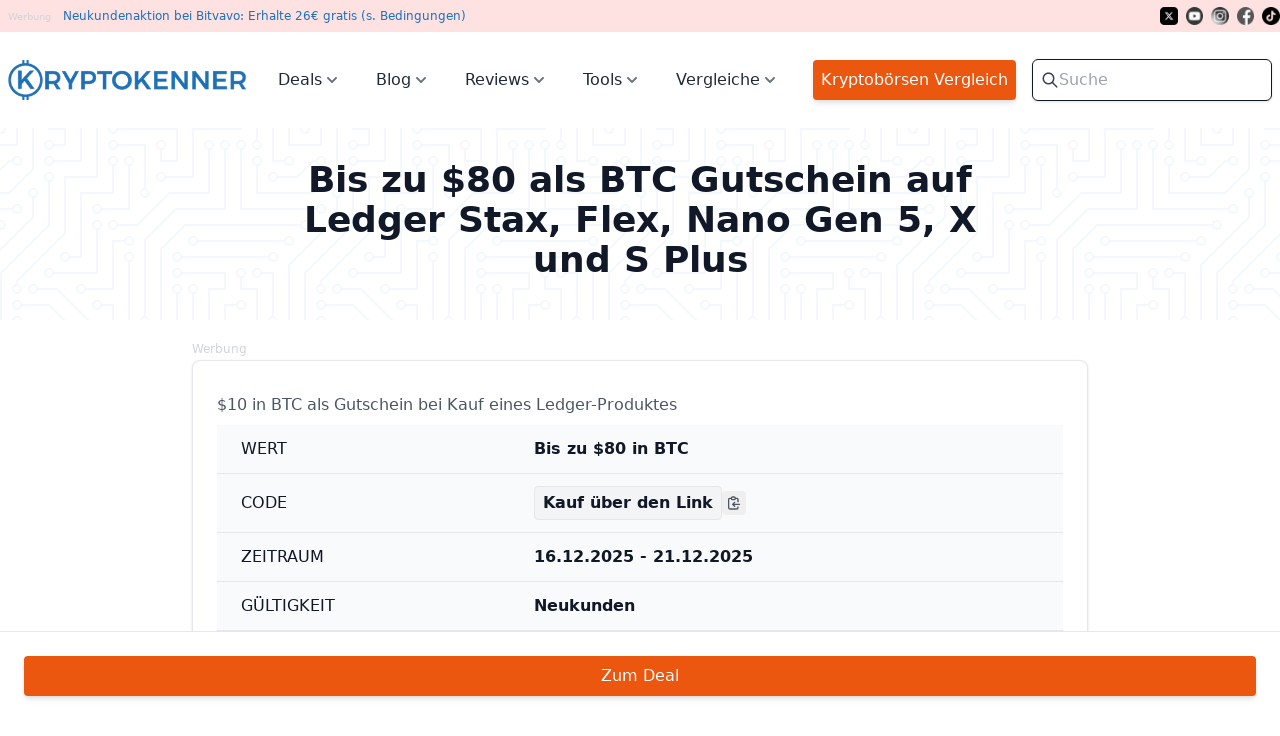

--- FILE ---
content_type: text/html; charset=UTF-8
request_url: https://kryptokenner.de/deals/ledger/
body_size: 22827
content:
<!DOCTYPE html><html  lang="de"><head><meta charset="utf-8">
<meta name="viewport" content="width=device-width, initial-scale=1">
<title>Bis zu $80 als BTC Gutschein auf Ledger Stax, Flex, Nano Gen 5, X und S Plus (01&#x2F;2026)</title>
<style>*,::backdrop,:after,:before{--tw-border-spacing-x:0;--tw-border-spacing-y:0;--tw-translate-x:0;--tw-translate-y:0;--tw-rotate:0;--tw-skew-x:0;--tw-skew-y:0;--tw-scale-x:1;--tw-scale-y:1;--tw-pan-x: ;--tw-pan-y: ;--tw-pinch-zoom: ;--tw-scroll-snap-strictness:proximity;--tw-gradient-from-position: ;--tw-gradient-via-position: ;--tw-gradient-to-position: ;--tw-ordinal: ;--tw-slashed-zero: ;--tw-numeric-figure: ;--tw-numeric-spacing: ;--tw-numeric-fraction: ;--tw-ring-inset: ;--tw-ring-offset-width:0px;--tw-ring-offset-color:#fff;--tw-ring-color:#3b82f680;--tw-ring-offset-shadow:0 0 #0000;--tw-ring-shadow:0 0 #0000;--tw-shadow:0 0 #0000;--tw-shadow-colored:0 0 #0000;--tw-blur: ;--tw-brightness: ;--tw-contrast: ;--tw-grayscale: ;--tw-hue-rotate: ;--tw-invert: ;--tw-saturate: ;--tw-sepia: ;--tw-drop-shadow: ;--tw-backdrop-blur: ;--tw-backdrop-brightness: ;--tw-backdrop-contrast: ;--tw-backdrop-grayscale: ;--tw-backdrop-hue-rotate: ;--tw-backdrop-invert: ;--tw-backdrop-opacity: ;--tw-backdrop-saturate: ;--tw-backdrop-sepia: ;--tw-contain-size: ;--tw-contain-layout: ;--tw-contain-paint: ;--tw-contain-style: }/*! tailwindcss v3.4.17 | MIT License | https://tailwindcss.com*/*,:after,:before{border:0 solid #e5e7eb;box-sizing:border-box}:after,:before{--tw-content:""}:host,html{line-height:1.5;-webkit-text-size-adjust:100%;font-family:Lato,system-ui,-apple-system,BlinkMacSystemFont,Segoe UI,Roboto,Helvetica Neue,Arial,Noto Sans,sans-serif,Apple Color Emoji,Segoe UI Emoji,Segoe UI Symbol,Noto Color Emoji;font-feature-settings:normal;font-variation-settings:normal;-moz-tab-size:4;tab-size:4;-webkit-tap-highlight-color:transparent}body{line-height:inherit;margin:0}hr{border-top-width:1px;color:inherit;height:0}abbr:where([title]){-webkit-text-decoration:underline dotted;text-decoration:underline dotted}h1,h2,h3,h4,h5,h6{font-size:inherit;font-weight:inherit}a{color:inherit;text-decoration:inherit}b,strong{font-weight:bolder}code,kbd,pre,samp{font-family:ui-monospace,SFMono-Regular,Menlo,Monaco,Consolas,Liberation Mono,Courier New,monospace;font-feature-settings:normal;font-size:1em;font-variation-settings:normal}small{font-size:80%}sub,sup{font-size:75%;line-height:0;position:relative;vertical-align:initial}sub{bottom:-.25em}sup{top:-.5em}table{border-collapse:collapse;border-color:inherit;text-indent:0}button,input,optgroup,select,textarea{color:inherit;font-family:inherit;font-feature-settings:inherit;font-size:100%;font-variation-settings:inherit;font-weight:inherit;letter-spacing:inherit;line-height:inherit;margin:0;padding:0}button,select{text-transform:none}button,input:where([type=button]),input:where([type=reset]),input:where([type=submit]){-webkit-appearance:button;background-color:initial;background-image:none}:-moz-focusring{outline:auto}:-moz-ui-invalid{box-shadow:none}progress{vertical-align:initial}::-webkit-inner-spin-button,::-webkit-outer-spin-button{height:auto}[type=search]{-webkit-appearance:textfield;outline-offset:-2px}::-webkit-search-decoration{-webkit-appearance:none}::-webkit-file-upload-button{-webkit-appearance:button;font:inherit}summary{display:list-item}blockquote,dd,dl,figure,h1,h2,h3,h4,h5,h6,hr,p,pre{margin:0}fieldset{margin:0}fieldset,legend{padding:0}menu,ol,ul{list-style:none;margin:0;padding:0}dialog{padding:0}textarea{resize:vertical}input::placeholder,textarea::placeholder{color:#9ca3af;opacity:1}[role=button],button{cursor:pointer}:disabled{cursor:default}audio,canvas,embed,iframe,img,object,svg,video{display:block;vertical-align:middle}img,video{height:auto;max-width:100%}[hidden]:where(:not([hidden=until-found])){display:none}.container{width:100%}@media (min-width:640px){.container{max-width:640px}}@media (min-width:769px){.container{max-width:769px}}@media (min-width:1024px){.container{max-width:1024px}}@media (min-width:1280px){.container{max-width:1280px}}@media (min-width:1536px){.container{max-width:1536px}}.prose{color:var(--tw-prose-body);max-width:100ch}.prose :where(p):not(:where([class~=not-prose],[class~=not-prose] *)){margin-bottom:1.25em;margin-top:1.25em}.prose :where([class~=lead]):not(:where([class~=not-prose],[class~=not-prose] *)){color:var(--tw-prose-lead);font-size:1.25em;line-height:1.6;margin-bottom:1.2em;margin-top:1.2em}.prose :where(a):not(:where([class~=not-prose],[class~=not-prose] *)){color:#1d71bd;font-weight:700;text-decoration:underline}.prose :where(strong):not(:where([class~=not-prose],[class~=not-prose] *)){color:var(--tw-prose-bold);font-weight:600}.prose :where(a strong):not(:where([class~=not-prose],[class~=not-prose] *)){color:inherit}.prose :where(blockquote strong):not(:where([class~=not-prose],[class~=not-prose] *)){color:inherit}.prose :where(thead th strong):not(:where([class~=not-prose],[class~=not-prose] *)){color:inherit}.prose :where(ol):not(:where([class~=not-prose],[class~=not-prose] *)){list-style-type:decimal;margin-bottom:1.25em;margin-top:1.25em;padding-inline-start:1.625em}.prose :where(ol[type=A]):not(:where([class~=not-prose],[class~=not-prose] *)){list-style-type:upper-alpha}.prose :where(ol[type=a]):not(:where([class~=not-prose],[class~=not-prose] *)){list-style-type:lower-alpha}.prose :where(ol[type=A s]):not(:where([class~=not-prose],[class~=not-prose] *)){list-style-type:upper-alpha}.prose :where(ol[type=a s]):not(:where([class~=not-prose],[class~=not-prose] *)){list-style-type:lower-alpha}.prose :where(ol[type=I]):not(:where([class~=not-prose],[class~=not-prose] *)){list-style-type:upper-roman}.prose :where(ol[type=i]):not(:where([class~=not-prose],[class~=not-prose] *)){list-style-type:lower-roman}.prose :where(ol[type=I s]):not(:where([class~=not-prose],[class~=not-prose] *)){list-style-type:upper-roman}.prose :where(ol[type=i s]):not(:where([class~=not-prose],[class~=not-prose] *)){list-style-type:lower-roman}.prose :where(ol[type="1"]):not(:where([class~=not-prose],[class~=not-prose] *)){list-style-type:decimal}.prose :where(ul):not(:where([class~=not-prose],[class~=not-prose] *)){list-style-type:disc;margin-bottom:1.25em;margin-top:1.25em;padding-inline-start:1.625em}.prose :where(ol>li):not(:where([class~=not-prose],[class~=not-prose] *))::marker{color:var(--tw-prose-counters);font-weight:400}.prose :where(ul>li):not(:where([class~=not-prose],[class~=not-prose] *))::marker{color:var(--tw-prose-bullets)}.prose :where(dt):not(:where([class~=not-prose],[class~=not-prose] *)){color:var(--tw-prose-headings);font-weight:600;margin-top:1.25em}.prose :where(hr):not(:where([class~=not-prose],[class~=not-prose] *)){border-color:var(--tw-prose-hr);border-top-width:1px;margin-bottom:3em;margin-top:3em}.prose :where(blockquote):not(:where([class~=not-prose],[class~=not-prose] *)){border-inline-start-color:var(--tw-prose-quote-borders);border-inline-start-width:.25rem;color:var(--tw-prose-quotes);font-style:italic;font-weight:500;margin-bottom:1.6em;margin-top:1.6em;padding-inline-start:1em;quotes:"“""”""‘""’"}.prose :where(blockquote p:first-of-type):not(:where([class~=not-prose],[class~=not-prose] *)):before{content:open-quote}.prose :where(blockquote p:last-of-type):not(:where([class~=not-prose],[class~=not-prose] *)):after{content:close-quote}.prose :where(h1):not(:where([class~=not-prose],[class~=not-prose] *)){color:var(--tw-prose-headings);font-size:2.25em;font-weight:800;line-height:1.1111111;margin-bottom:.8888889em;margin-top:0}.prose :where(h1 strong):not(:where([class~=not-prose],[class~=not-prose] *)){color:inherit;font-weight:900}.prose :where(h2):not(:where([class~=not-prose],[class~=not-prose] *)){color:var(--tw-prose-headings);font-size:1.5em;font-weight:700;line-height:1.3333333;margin-bottom:1em;margin-top:2em}.prose :where(h2 strong):not(:where([class~=not-prose],[class~=not-prose] *)){color:inherit;font-weight:800}.prose :where(h3):not(:where([class~=not-prose],[class~=not-prose] *)){color:var(--tw-prose-headings);font-size:1.25em;font-weight:600;line-height:1.6;margin-bottom:.6em;margin-top:1.6em}.prose :where(h3 strong):not(:where([class~=not-prose],[class~=not-prose] *)){color:inherit;font-weight:700}.prose :where(h4):not(:where([class~=not-prose],[class~=not-prose] *)){color:var(--tw-prose-headings);font-weight:600;line-height:1.5;margin-bottom:.5em;margin-top:1.5em}.prose :where(h4 strong):not(:where([class~=not-prose],[class~=not-prose] *)){color:inherit;font-weight:700}.prose :where(img):not(:where([class~=not-prose],[class~=not-prose] *)){margin-bottom:2em;margin-top:2em}.prose :where(picture):not(:where([class~=not-prose],[class~=not-prose] *)){display:block;margin-bottom:2em;margin-top:2em}.prose :where(video):not(:where([class~=not-prose],[class~=not-prose] *)){margin-bottom:2em;margin-top:2em}.prose :where(kbd):not(:where([class~=not-prose],[class~=not-prose] *)){border-radius:.3125rem;box-shadow:0 0 0 1px rgb(var(--tw-prose-kbd-shadows)/10%),0 3px rgb(var(--tw-prose-kbd-shadows)/10%);color:var(--tw-prose-kbd);font-family:inherit;font-size:.875em;font-weight:500;padding-inline-end:.375em;padding-bottom:.1875em;padding-top:.1875em;padding-inline-start:.375em}.prose :where(code):not(:where([class~=not-prose],[class~=not-prose] *)){color:var(--tw-prose-code);font-size:.875em;font-weight:600}.prose :where(code):not(:where([class~=not-prose],[class~=not-prose] *)):before{content:"`"}.prose :where(code):not(:where([class~=not-prose],[class~=not-prose] *)):after{content:"`"}.prose :where(a code):not(:where([class~=not-prose],[class~=not-prose] *)){color:inherit}.prose :where(h1 code):not(:where([class~=not-prose],[class~=not-prose] *)){color:inherit}.prose :where(h2 code):not(:where([class~=not-prose],[class~=not-prose] *)){color:inherit;font-size:.875em}.prose :where(h3 code):not(:where([class~=not-prose],[class~=not-prose] *)){color:inherit;font-size:.9em}.prose :where(h4 code):not(:where([class~=not-prose],[class~=not-prose] *)){color:inherit}.prose :where(blockquote code):not(:where([class~=not-prose],[class~=not-prose] *)){color:inherit}.prose :where(thead th code):not(:where([class~=not-prose],[class~=not-prose] *)){color:inherit}.prose :where(pre):not(:where([class~=not-prose],[class~=not-prose] *)){background-color:var(--tw-prose-pre-bg);border-radius:.375rem;color:var(--tw-prose-pre-code);font-size:.875em;font-weight:400;line-height:1.7142857;margin-bottom:1.7142857em;margin-top:1.7142857em;overflow-x:auto;padding-inline-end:1.1428571em;padding-bottom:.8571429em;padding-top:.8571429em;padding-inline-start:1.1428571em}.prose :where(pre code):not(:where([class~=not-prose],[class~=not-prose] *)){background-color:initial;border-radius:0;border-width:0;color:inherit;font-family:inherit;font-size:inherit;font-weight:inherit;line-height:inherit;padding:0}.prose :where(pre code):not(:where([class~=not-prose],[class~=not-prose] *)):before{content:none}.prose :where(pre code):not(:where([class~=not-prose],[class~=not-prose] *)):after{content:none}.prose :where(table):not(:where([class~=not-prose],[class~=not-prose] *)){font-size:.875em;line-height:1.7142857;margin-bottom:2em;margin-top:2em;table-layout:auto;width:100%}.prose :where(thead):not(:where([class~=not-prose],[class~=not-prose] *)){border-bottom-color:var(--tw-prose-th-borders);border-bottom-width:1px}.prose :where(thead th):not(:where([class~=not-prose],[class~=not-prose] *)){color:var(--tw-prose-headings);font-weight:600;padding-inline-end:.5714286em;padding-bottom:.5714286em;padding-inline-start:.5714286em;vertical-align:bottom}.prose :where(tbody tr):not(:where([class~=not-prose],[class~=not-prose] *)){border-bottom-color:var(--tw-prose-td-borders);border-bottom-width:1px}.prose :where(tbody tr:last-child):not(:where([class~=not-prose],[class~=not-prose] *)){border-bottom-width:0}.prose :where(tbody td):not(:where([class~=not-prose],[class~=not-prose] *)){vertical-align:initial}.prose :where(tfoot):not(:where([class~=not-prose],[class~=not-prose] *)){border-top-color:var(--tw-prose-th-borders);border-top-width:1px}.prose :where(tfoot td):not(:where([class~=not-prose],[class~=not-prose] *)){vertical-align:top}.prose :where(th,td):not(:where([class~=not-prose],[class~=not-prose] *)){text-align:start}.prose :where(figure>*):not(:where([class~=not-prose],[class~=not-prose] *)){margin-bottom:0;margin-top:0}.prose :where(figcaption):not(:where([class~=not-prose],[class~=not-prose] *)){color:var(--tw-prose-captions);font-size:.875em;line-height:1.4285714;margin-top:.8571429em}.prose{--tw-prose-body:#374151;--tw-prose-headings:#111827;--tw-prose-lead:#4b5563;--tw-prose-links:#111827;--tw-prose-bold:#111827;--tw-prose-counters:#6b7280;--tw-prose-bullets:#d1d5db;--tw-prose-hr:#e5e7eb;--tw-prose-quotes:#111827;--tw-prose-quote-borders:#e5e7eb;--tw-prose-captions:#6b7280;--tw-prose-kbd:#111827;--tw-prose-kbd-shadows:17 24 39;--tw-prose-code:#111827;--tw-prose-pre-code:#e5e7eb;--tw-prose-pre-bg:#1f2937;--tw-prose-th-borders:#d1d5db;--tw-prose-td-borders:#e5e7eb;--tw-prose-invert-body:#d1d5db;--tw-prose-invert-headings:#fff;--tw-prose-invert-lead:#9ca3af;--tw-prose-invert-links:#fff;--tw-prose-invert-bold:#fff;--tw-prose-invert-counters:#9ca3af;--tw-prose-invert-bullets:#4b5563;--tw-prose-invert-hr:#374151;--tw-prose-invert-quotes:#f3f4f6;--tw-prose-invert-quote-borders:#374151;--tw-prose-invert-captions:#9ca3af;--tw-prose-invert-kbd:#fff;--tw-prose-invert-kbd-shadows:255 255 255;--tw-prose-invert-code:#fff;--tw-prose-invert-pre-code:#d1d5db;--tw-prose-invert-pre-bg:#00000080;--tw-prose-invert-th-borders:#4b5563;--tw-prose-invert-td-borders:#374151;font-size:1rem;line-height:1.75}.prose :where(picture>img):not(:where([class~=not-prose],[class~=not-prose] *)){margin-bottom:0;margin-top:0}.prose :where(li):not(:where([class~=not-prose],[class~=not-prose] *)){margin-bottom:.5em;margin-top:.5em}.prose :where(ol>li):not(:where([class~=not-prose],[class~=not-prose] *)){padding-inline-start:.375em}.prose :where(ul>li):not(:where([class~=not-prose],[class~=not-prose] *)){padding-inline-start:.375em}.prose :where(.prose>ul>li p):not(:where([class~=not-prose],[class~=not-prose] *)){margin-bottom:.75em;margin-top:.75em}.prose :where(.prose>ul>li>p:first-child):not(:where([class~=not-prose],[class~=not-prose] *)){margin-top:1.25em}.prose :where(.prose>ul>li>p:last-child):not(:where([class~=not-prose],[class~=not-prose] *)){margin-bottom:1.25em}.prose :where(.prose>ol>li>p:first-child):not(:where([class~=not-prose],[class~=not-prose] *)){margin-top:1.25em}.prose :where(.prose>ol>li>p:last-child):not(:where([class~=not-prose],[class~=not-prose] *)){margin-bottom:1.25em}.prose :where(ul ul,ul ol,ol ul,ol ol):not(:where([class~=not-prose],[class~=not-prose] *)){margin-bottom:.75em;margin-top:.75em}.prose :where(dl):not(:where([class~=not-prose],[class~=not-prose] *)){margin-bottom:1.25em;margin-top:1.25em}.prose :where(dd):not(:where([class~=not-prose],[class~=not-prose] *)){margin-top:.5em;padding-inline-start:1.625em}.prose :where(hr+*):not(:where([class~=not-prose],[class~=not-prose] *)){margin-top:0}.prose :where(h2+*):not(:where([class~=not-prose],[class~=not-prose] *)){margin-top:0}.prose :where(h3+*):not(:where([class~=not-prose],[class~=not-prose] *)){margin-top:0}.prose :where(h4+*):not(:where([class~=not-prose],[class~=not-prose] *)){margin-top:0}.prose :where(thead th:first-child):not(:where([class~=not-prose],[class~=not-prose] *)){padding-inline-start:0}.prose :where(thead th:last-child):not(:where([class~=not-prose],[class~=not-prose] *)){padding-inline-end:0}.prose :where(tbody td,tfoot td):not(:where([class~=not-prose],[class~=not-prose] *)){padding-inline-end:.5714286em;padding-bottom:.5714286em;padding-top:.5714286em;padding-inline-start:.5714286em}.prose :where(tbody td:first-child,tfoot td:first-child):not(:where([class~=not-prose],[class~=not-prose] *)){padding-inline-start:0}.prose :where(tbody td:last-child,tfoot td:last-child):not(:where([class~=not-prose],[class~=not-prose] *)){padding-inline-end:0}.prose :where(figure):not(:where([class~=not-prose],[class~=not-prose] *)){margin-bottom:2em;margin-top:2em}.prose :where(.prose>:first-child):not(:where([class~=not-prose],[class~=not-prose] *)){margin-top:0}.prose :where(.prose>:last-child):not(:where([class~=not-prose],[class~=not-prose] *)){margin-bottom:0}.prose :where(h1 a,h2 a,h3 a,h4 a,h5 a,h6 a):not(:where([class~=not-prose],[class~=not-prose] *)){color:#31435e;font-weight:700;text-decoration:none}.prose-lg{font-size:1.125rem;line-height:1.7777778}.prose-lg :where(p):not(:where([class~=not-prose],[class~=not-prose] *)){margin-bottom:1.3333333em;margin-top:1.3333333em}.prose-lg :where([class~=lead]):not(:where([class~=not-prose],[class~=not-prose] *)){font-size:1.2222222em;line-height:1.4545455;margin-bottom:1.0909091em;margin-top:1.0909091em}.prose-lg :where(blockquote):not(:where([class~=not-prose],[class~=not-prose] *)){margin-bottom:1.6666667em;margin-top:1.6666667em;padding-inline-start:1em}.prose-lg :where(h1):not(:where([class~=not-prose],[class~=not-prose] *)){font-size:2.6666667em;line-height:1;margin-bottom:.8333333em;margin-top:0}.prose-lg :where(h2):not(:where([class~=not-prose],[class~=not-prose] *)){font-size:1.6666667em;line-height:1.3333333;margin-bottom:1.0666667em;margin-top:1.8666667em}.prose-lg :where(h3):not(:where([class~=not-prose],[class~=not-prose] *)){font-size:1.3333333em;line-height:1.5;margin-bottom:.6666667em;margin-top:1.6666667em}.prose-lg :where(h4):not(:where([class~=not-prose],[class~=not-prose] *)){line-height:1.5555556;margin-bottom:.4444444em;margin-top:1.7777778em}.prose-lg :where(img):not(:where([class~=not-prose],[class~=not-prose] *)){margin-bottom:1.7777778em;margin-top:1.7777778em}.prose-lg :where(picture):not(:where([class~=not-prose],[class~=not-prose] *)){margin-bottom:1.7777778em;margin-top:1.7777778em}.prose-lg :where(picture>img):not(:where([class~=not-prose],[class~=not-prose] *)){margin-bottom:0;margin-top:0}.prose-lg :where(video):not(:where([class~=not-prose],[class~=not-prose] *)){margin-bottom:1.7777778em;margin-top:1.7777778em}.prose-lg :where(kbd):not(:where([class~=not-prose],[class~=not-prose] *)){border-radius:.3125rem;font-size:.8888889em;padding-inline-end:.4444444em;padding-bottom:.2222222em;padding-top:.2222222em;padding-inline-start:.4444444em}.prose-lg :where(code):not(:where([class~=not-prose],[class~=not-prose] *)){font-size:.8888889em}.prose-lg :where(h2 code):not(:where([class~=not-prose],[class~=not-prose] *)){font-size:.8666667em}.prose-lg :where(h3 code):not(:where([class~=not-prose],[class~=not-prose] *)){font-size:.875em}.prose-lg :where(pre):not(:where([class~=not-prose],[class~=not-prose] *)){border-radius:.375rem;font-size:.8888889em;line-height:1.75;margin-bottom:2em;margin-top:2em;padding-inline-end:1.5em;padding-bottom:1em;padding-top:1em;padding-inline-start:1.5em}.prose-lg :where(ol):not(:where([class~=not-prose],[class~=not-prose] *)){margin-bottom:1.3333333em;margin-top:1.3333333em;padding-inline-start:1.5555556em}.prose-lg :where(ul):not(:where([class~=not-prose],[class~=not-prose] *)){margin-bottom:1.3333333em;margin-top:1.3333333em;padding-inline-start:1.5555556em}.prose-lg :where(li):not(:where([class~=not-prose],[class~=not-prose] *)){margin-bottom:.6666667em;margin-top:.6666667em}.prose-lg :where(ol>li):not(:where([class~=not-prose],[class~=not-prose] *)){padding-inline-start:.4444444em}.prose-lg :where(ul>li):not(:where([class~=not-prose],[class~=not-prose] *)){padding-inline-start:.4444444em}.prose-lg :where(.prose-lg>ul>li p):not(:where([class~=not-prose],[class~=not-prose] *)){margin-bottom:.8888889em;margin-top:.8888889em}.prose-lg :where(.prose-lg>ul>li>p:first-child):not(:where([class~=not-prose],[class~=not-prose] *)){margin-top:1.3333333em}.prose-lg :where(.prose-lg>ul>li>p:last-child):not(:where([class~=not-prose],[class~=not-prose] *)){margin-bottom:1.3333333em}.prose-lg :where(.prose-lg>ol>li>p:first-child):not(:where([class~=not-prose],[class~=not-prose] *)){margin-top:1.3333333em}.prose-lg :where(.prose-lg>ol>li>p:last-child):not(:where([class~=not-prose],[class~=not-prose] *)){margin-bottom:1.3333333em}.prose-lg :where(ul ul,ul ol,ol ul,ol ol):not(:where([class~=not-prose],[class~=not-prose] *)){margin-bottom:.8888889em;margin-top:.8888889em}.prose-lg :where(dl):not(:where([class~=not-prose],[class~=not-prose] *)){margin-bottom:1.3333333em;margin-top:1.3333333em}.prose-lg :where(dt):not(:where([class~=not-prose],[class~=not-prose] *)){margin-top:1.3333333em}.prose-lg :where(dd):not(:where([class~=not-prose],[class~=not-prose] *)){margin-top:.6666667em;padding-inline-start:1.5555556em}.prose-lg :where(hr):not(:where([class~=not-prose],[class~=not-prose] *)){margin-bottom:3.1111111em;margin-top:3.1111111em}.prose-lg :where(hr+*):not(:where([class~=not-prose],[class~=not-prose] *)){margin-top:0}.prose-lg :where(h2+*):not(:where([class~=not-prose],[class~=not-prose] *)){margin-top:0}.prose-lg :where(h3+*):not(:where([class~=not-prose],[class~=not-prose] *)){margin-top:0}.prose-lg :where(h4+*):not(:where([class~=not-prose],[class~=not-prose] *)){margin-top:0}.prose-lg :where(table):not(:where([class~=not-prose],[class~=not-prose] *)){font-size:.8888889em;line-height:1.5}.prose-lg :where(thead th):not(:where([class~=not-prose],[class~=not-prose] *)){padding-inline-end:.75em;padding-bottom:.75em;padding-inline-start:.75em}.prose-lg :where(thead th:first-child):not(:where([class~=not-prose],[class~=not-prose] *)){padding-inline-start:0}.prose-lg :where(thead th:last-child):not(:where([class~=not-prose],[class~=not-prose] *)){padding-inline-end:0}.prose-lg :where(tbody td,tfoot td):not(:where([class~=not-prose],[class~=not-prose] *)){padding-inline-end:.75em;padding-bottom:.75em;padding-top:.75em;padding-inline-start:.75em}.prose-lg :where(tbody td:first-child,tfoot td:first-child):not(:where([class~=not-prose],[class~=not-prose] *)){padding-inline-start:0}.prose-lg :where(tbody td:last-child,tfoot td:last-child):not(:where([class~=not-prose],[class~=not-prose] *)){padding-inline-end:0}.prose-lg :where(figure):not(:where([class~=not-prose],[class~=not-prose] *)){margin-bottom:1.7777778em;margin-top:1.7777778em}.prose-lg :where(figure>*):not(:where([class~=not-prose],[class~=not-prose] *)){margin-bottom:0;margin-top:0}.prose-lg :where(figcaption):not(:where([class~=not-prose],[class~=not-prose] *)){font-size:.8888889em;line-height:1.5;margin-top:1em}.prose-lg :where(.prose-lg>:first-child):not(:where([class~=not-prose],[class~=not-prose] *)){margin-top:0}.prose-lg :where(.prose-lg>:last-child):not(:where([class~=not-prose],[class~=not-prose] *)){margin-bottom:0}.pointer-events-none{pointer-events:none}.fixed{position:fixed}.absolute{position:absolute}.relative{position:relative}.sticky{position:sticky}.inset-0{top:0;right:0;bottom:0;left:0}.inset-x-0{left:0;right:0}.inset-y-0{bottom:0;top:0}.-top-1{top:-.25rem}.bottom-0{bottom:0}.bottom-2{bottom:.5rem}.bottom-4{bottom:1rem}.bottom-full{bottom:100%}.left-0{left:0}.left-12{left:3rem}.left-2{left:.5rem}.left-\[-20px\]{left:-20px}.left-\[150px\]{left:150px}.right-0{right:0}.right-1{right:.25rem}.right-2{right:.5rem}.top-0{top:0}.top-1{top:.25rem}.top-1\/2{top:50%}.top-24{top:6rem}.top-28{top:7rem}.top-32{top:8rem}.z-10{z-index:10}.z-20{z-index:20}.z-30{z-index:30}.z-40{z-index:40}.z-50{z-index:50}.order-1{order:1}.order-2{order:2}.order-first{order:-9999}.col-span-1{grid-column:span 1/span 1}.m-1{margin:.25rem}.m-2{margin:.5rem}.m-6{margin:1.5rem}.mx-10{margin-left:2.5rem;margin-right:2.5rem}.mx-2{margin-left:.5rem;margin-right:.5rem}.mx-auto{margin-left:auto;margin-right:auto}.my-2{margin-bottom:.5rem;margin-top:.5rem}.my-4{margin-bottom:1rem;margin-top:1rem}.my-8{margin-bottom:2rem;margin-top:2rem}.my-auto{margin-bottom:auto;margin-top:auto}.-mb-px{margin-bottom:-1px}.-mt-3{margin-top:-.75rem}.-mt-4{margin-top:-1rem}.mb-0{margin-bottom:0}.mb-1{margin-bottom:.25rem}.mb-12{margin-bottom:3rem}.mb-2{margin-bottom:.5rem}.mb-3{margin-bottom:.75rem}.mb-4{margin-bottom:1rem}.mb-5{margin-bottom:1.25rem}.mb-6{margin-bottom:1.5rem}.mb-8{margin-bottom:2rem}.mb-auto{margin-bottom:auto}.ml-1{margin-left:.25rem}.ml-2{margin-left:.5rem}.ml-3{margin-left:.75rem}.ml-4{margin-left:1rem}.ml-8{margin-left:2rem}.ml-auto{margin-left:auto}.mr-1{margin-right:.25rem}.mr-2{margin-right:.5rem}.mr-3{margin-right:.75rem}.mr-4{margin-right:1rem}.mr-5{margin-right:1.25rem}.mr-auto{margin-right:auto}.mt-1{margin-top:.25rem}.mt-16{margin-top:4rem}.mt-2{margin-top:.5rem}.mt-3{margin-top:.75rem}.mt-4{margin-top:1rem}.mt-6{margin-top:1.5rem}.mt-8{margin-top:2rem}.mt-auto{margin-top:auto}.line-clamp-2{-webkit-line-clamp:2}.line-clamp-2,.line-clamp-3{display:-webkit-box;overflow:hidden;-webkit-box-orient:vertical}.line-clamp-3{-webkit-line-clamp:3}.block{display:block}.inline-block{display:inline-block}.inline{display:inline}.flex{display:flex}.inline-flex{display:inline-flex}.table{display:table}.grid{display:grid}.hidden{display:none}.aspect-square{aspect-ratio:1/1}.h-0\.5{height:.125rem}.h-1{height:.25rem}.h-10{height:2.5rem}.h-12{height:3rem}.h-16{height:4rem}.h-2{height:.5rem}.h-20{height:5rem}.h-24{height:6rem}.h-3{height:.75rem}.h-4{height:1rem}.h-4\/6{height:66.666667%}.h-5{height:1.25rem}.h-6{height:1.5rem}.h-7{height:1.75rem}.h-8{height:2rem}.h-9{height:2.25rem}.h-\[105px\]{height:105px}.h-\[140px\]{height:140px}.h-\[170px\]{height:170px}.h-\[65px\]{height:65px}.h-\[85px\]{height:85px}.h-auto{height:auto}.h-full{height:100%}.h-px{height:1px}.max-h-10{max-height:2.5rem}.max-h-12{max-height:3rem}.max-h-2{max-height:.5rem}.max-h-3{max-height:.75rem}.max-h-56{max-height:14rem}.max-h-8{max-height:2rem}.max-h-96{max-height:24rem}.min-h-full{min-height:100%}.min-h-screen{min-height:100vh}.w-1{width:.25rem}.w-1\/2{width:50%}.w-1\/3{width:33.333333%}.w-10{width:2.5rem}.w-12{width:3rem}.w-14{width:3.5rem}.w-16{width:4rem}.w-2\/3{width:66.666667%}.w-20{width:5rem}.w-24{width:6rem}.w-28{width:7rem}.w-3{width:.75rem}.w-3\/4{width:75%}.w-32{width:8rem}.w-4{width:1rem}.w-40{width:10rem}.w-5{width:1.25rem}.w-56{width:14rem}.w-6{width:1.5rem}.w-7{width:1.75rem}.w-8{width:2rem}.w-9{width:2.25rem}.w-96{width:24rem}.w-auto{width:auto}.w-full{width:100%}.w-max{width:max-content}.w-min{width:min-content}.min-w-0{min-width:0}.min-w-\[150px\]{min-width:150px}.min-w-\[200px\]{min-width:200px}.min-w-full{min-width:100%}.max-w-2xl{max-width:42rem}.max-w-3xl{max-width:48rem}.max-w-4xl{max-width:56rem}.max-w-6xl{max-width:72rem}.max-w-7xl{max-width:80rem}.max-w-\[200px\]{max-width:200px}.max-w-\[50\%\]{max-width:50%}.max-w-lg{max-width:32rem}.max-w-md{max-width:28rem}.max-w-screen-lg{max-width:1024px}.max-w-screen-md{max-width:769px}.max-w-screen-sm{max-width:640px}.max-w-screen-xl{max-width:1280px}.max-w-sm{max-width:24rem}.max-w-xl{max-width:36rem}.max-w-xs{max-width:20rem}.flex-1{flex:1 1 0%}.flex-auto{flex:1 1 auto}.flex-shrink-0{flex-shrink:0}.shrink{flex-shrink:1}.flex-grow{flex-grow:1}.table-auto{table-layout:auto}.border-collapse{border-collapse:collapse}.-translate-y-1\/2{--tw-translate-y:-50%}.-translate-y-1\/2,.rotate-180{transform:translate(var(--tw-translate-x),var(--tw-translate-y)) rotate(var(--tw-rotate)) skew(var(--tw-skew-x)) skewY(var(--tw-skew-y)) scaleX(var(--tw-scale-x)) scaleY(var(--tw-scale-y))}.rotate-180{--tw-rotate:180deg}.scale-125{--tw-scale-x:1.25;--tw-scale-y:1.25}.scale-125,.scale-90{transform:translate(var(--tw-translate-x),var(--tw-translate-y)) rotate(var(--tw-rotate)) skew(var(--tw-skew-x)) skewY(var(--tw-skew-y)) scaleX(var(--tw-scale-x)) scaleY(var(--tw-scale-y))}.scale-90{--tw-scale-x:.9;--tw-scale-y:.9}.transform{transform:translate(var(--tw-translate-x),var(--tw-translate-y)) rotate(var(--tw-rotate)) skew(var(--tw-skew-x)) skewY(var(--tw-skew-y)) scaleX(var(--tw-scale-x)) scaleY(var(--tw-scale-y))}@keyframes bounce{0%,to{animation-timing-function:cubic-bezier(.8,0,1,1);transform:translateY(-25%)}50%{animation-timing-function:cubic-bezier(0,0,.2,1);transform:none}}.animate-bounce{animation:bounce 1s infinite}@keyframes ping{75%,to{opacity:0;transform:scale(2)}}.animate-ping{animation:ping 1s cubic-bezier(0,0,.2,1) infinite}@keyframes pulse{50%{opacity:.5}}.animate-pulse{animation:pulse 2s cubic-bezier(.4,0,.6,1) infinite}@keyframes spin{to{transform:rotate(1turn)}}.animate-spin{animation:spin 1s linear infinite}.cursor-default{cursor:default}.cursor-not-allowed{cursor:not-allowed}.cursor-pointer{cursor:pointer}.select-none{-webkit-user-select:none;user-select:none}.select-all{-webkit-user-select:all;user-select:all}.resize{resize:both}.list-inside{list-style-position:inside}.list-decimal{list-style-type:decimal}.list-disc{list-style-type:disc}.list-none{list-style-type:none}.grid-cols-1{grid-template-columns:repeat(1,minmax(0,1fr))}.grid-cols-2{grid-template-columns:repeat(2,minmax(0,1fr))}.flex-row{flex-direction:row}.flex-col{flex-direction:column}.flex-wrap{flex-wrap:wrap}.flex-nowrap{flex-wrap:nowrap}.place-items-center{place-items:center}.content-center{align-content:center}.items-start{align-items:flex-start}.items-center{align-items:center}.items-baseline{align-items:baseline}.items-stretch{align-items:stretch}.justify-start{justify-content:flex-start}.justify-end{justify-content:flex-end}.justify-center{justify-content:center}.justify-between{justify-content:space-between}.justify-items-stretch{justify-items:stretch}.gap-1{gap:.25rem}.gap-2{gap:.5rem}.gap-3{gap:.75rem}.gap-4{gap:1rem}.gap-6{gap:1.5rem}.gap-8{gap:2rem}.space-x-0>:not([hidden])~:not([hidden]){--tw-space-x-reverse:0;margin-left:calc(0px*(1 - var(--tw-space-x-reverse)));margin-right:calc(0px*var(--tw-space-x-reverse))}.space-x-1>:not([hidden])~:not([hidden]){--tw-space-x-reverse:0;margin-left:calc(.25rem*(1 - var(--tw-space-x-reverse)));margin-right:calc(.25rem*var(--tw-space-x-reverse))}.space-x-2>:not([hidden])~:not([hidden]){--tw-space-x-reverse:0;margin-left:calc(.5rem*(1 - var(--tw-space-x-reverse)));margin-right:calc(.5rem*var(--tw-space-x-reverse))}.space-x-3>:not([hidden])~:not([hidden]){--tw-space-x-reverse:0;margin-left:calc(.75rem*(1 - var(--tw-space-x-reverse)));margin-right:calc(.75rem*var(--tw-space-x-reverse))}.space-x-4>:not([hidden])~:not([hidden]){--tw-space-x-reverse:0;margin-left:calc(1rem*(1 - var(--tw-space-x-reverse)));margin-right:calc(1rem*var(--tw-space-x-reverse))}.space-x-6>:not([hidden])~:not([hidden]){--tw-space-x-reverse:0;margin-left:calc(1.5rem*(1 - var(--tw-space-x-reverse)));margin-right:calc(1.5rem*var(--tw-space-x-reverse))}.space-y-0>:not([hidden])~:not([hidden]){--tw-space-y-reverse:0;margin-bottom:calc(0px*var(--tw-space-y-reverse));margin-top:calc(0px*(1 - var(--tw-space-y-reverse)))}.space-y-0\.5>:not([hidden])~:not([hidden]){--tw-space-y-reverse:0;margin-bottom:calc(.125rem*var(--tw-space-y-reverse));margin-top:calc(.125rem*(1 - var(--tw-space-y-reverse)))}.space-y-1>:not([hidden])~:not([hidden]){--tw-space-y-reverse:0;margin-bottom:calc(.25rem*var(--tw-space-y-reverse));margin-top:calc(.25rem*(1 - var(--tw-space-y-reverse)))}.space-y-2>:not([hidden])~:not([hidden]){--tw-space-y-reverse:0;margin-bottom:calc(.5rem*var(--tw-space-y-reverse));margin-top:calc(.5rem*(1 - var(--tw-space-y-reverse)))}.space-y-4>:not([hidden])~:not([hidden]){--tw-space-y-reverse:0;margin-bottom:calc(1rem*var(--tw-space-y-reverse));margin-top:calc(1rem*(1 - var(--tw-space-y-reverse)))}.space-y-6>:not([hidden])~:not([hidden]){--tw-space-y-reverse:0;margin-bottom:calc(1.5rem*var(--tw-space-y-reverse));margin-top:calc(1.5rem*(1 - var(--tw-space-y-reverse)))}.space-y-8>:not([hidden])~:not([hidden]){--tw-space-y-reverse:0;margin-bottom:calc(2rem*var(--tw-space-y-reverse));margin-top:calc(2rem*(1 - var(--tw-space-y-reverse)))}.divide-y>:not([hidden])~:not([hidden]){--tw-divide-y-reverse:0;border-bottom-width:calc(1px*var(--tw-divide-y-reverse));border-top-width:calc(1px*(1 - var(--tw-divide-y-reverse)))}.divide-gray-200>:not([hidden])~:not([hidden]){--tw-divide-opacity:1;border-color:rgb(229 231 235/var(--tw-divide-opacity,1))}.divide-slate-200>:not([hidden])~:not([hidden]){--tw-divide-opacity:1;border-color:rgb(226 232 240/var(--tw-divide-opacity,1))}.place-self-center{place-self:center}.self-center{align-self:center}.overflow-auto{overflow:auto}.overflow-hidden{overflow:hidden}.overflow-x-auto{overflow-x:auto}.overflow-y-auto{overflow-y:auto}.truncate{overflow:hidden;text-overflow:ellipsis}.truncate,.whitespace-nowrap{white-space:nowrap}.text-nowrap{text-wrap:nowrap}.break-words{overflow-wrap:break-word}.rounded{border-radius:.25rem}.rounded-2xl{border-radius:1rem}.rounded-full{border-radius:9999px}.rounded-lg{border-radius:.5rem}.rounded-md{border-radius:.375rem}.rounded-xl{border-radius:.75rem}.rounded-r-md{border-bottom-right-radius:.375rem;border-top-right-radius:.375rem}.rounded-t{border-top-left-radius:.25rem;border-top-right-radius:.25rem}.rounded-t-lg{border-top-left-radius:.5rem;border-top-right-radius:.5rem}.border{border-width:1px}.border-0{border-width:0}.border-2{border-width:2px}.border-\[1px\]{border-width:1px}.border-x{border-left-width:1px;border-right-width:1px}.border-b{border-bottom-width:1px}.border-b-2{border-bottom-width:2px}.border-l-4{border-left-width:4px}.border-r{border-right-width:1px}.border-t{border-top-width:1px}.border-black{--tw-border-opacity:1;border-color:rgb(0 0 0/var(--tw-border-opacity,1))}.border-blue-500{--tw-border-opacity:1;border-color:rgb(59 130 246/var(--tw-border-opacity,1))}.border-gray-100{--tw-border-opacity:1;border-color:rgb(243 244 246/var(--tw-border-opacity,1))}.border-gray-200{--tw-border-opacity:1;border-color:rgb(229 231 235/var(--tw-border-opacity,1))}.border-gray-300{--tw-border-opacity:1;border-color:rgb(209 213 219/var(--tw-border-opacity,1))}.border-gray-400{--tw-border-opacity:1;border-color:rgb(156 163 175/var(--tw-border-opacity,1))}.border-gray-900{--tw-border-opacity:1;border-color:rgb(17 24 39/var(--tw-border-opacity,1))}.border-green-200{--tw-border-opacity:1;border-color:rgb(187 247 208/var(--tw-border-opacity,1))}.border-inherit{border-color:inherit}.border-primary-light{--tw-border-opacity:1;border-color:rgb(232 241 248/var(--tw-border-opacity,1))}.border-primary-main{--tw-border-opacity:1;border-color:rgb(29 113 189/var(--tw-border-opacity,1))}.border-primary-main\/20{border-color:#1d71bd33}.border-secondary-main\/20{border-color:#eb570e33}.border-transparent{border-color:#0000}.border-white{--tw-border-opacity:1;border-color:rgb(255 255 255/var(--tw-border-opacity,1))}.border-opacity-60{--tw-border-opacity:.6}.bg-black{--tw-bg-opacity:1;background-color:rgb(0 0 0/var(--tw-bg-opacity,1))}.bg-blue-50{--tw-bg-opacity:1;background-color:rgb(239 246 255/var(--tw-bg-opacity,1))}.bg-gray-100{--tw-bg-opacity:1;background-color:rgb(243 244 246/var(--tw-bg-opacity,1))}.bg-gray-200{--tw-bg-opacity:1;background-color:rgb(229 231 235/var(--tw-bg-opacity,1))}.bg-gray-300{--tw-bg-opacity:1;background-color:rgb(209 213 219/var(--tw-bg-opacity,1))}.bg-gray-400{--tw-bg-opacity:1;background-color:rgb(156 163 175/var(--tw-bg-opacity,1))}.bg-gray-50{--tw-bg-opacity:1;background-color:rgb(249 250 251/var(--tw-bg-opacity,1))}.bg-gray-500{--tw-bg-opacity:1;background-color:rgb(107 114 128/var(--tw-bg-opacity,1))}.bg-gray-600{--tw-bg-opacity:1;background-color:rgb(75 85 99/var(--tw-bg-opacity,1))}.bg-gray-800{--tw-bg-opacity:1;background-color:rgb(31 41 55/var(--tw-bg-opacity,1))}.bg-green-50{--tw-bg-opacity:1;background-color:rgb(240 253 244/var(--tw-bg-opacity,1))}.bg-green-600{--tw-bg-opacity:1;background-color:rgb(22 163 74/var(--tw-bg-opacity,1))}.bg-green-700{--tw-bg-opacity:1;background-color:rgb(21 128 61/var(--tw-bg-opacity,1))}.bg-orange-600{--tw-bg-opacity:1;background-color:rgb(234 88 12/var(--tw-bg-opacity,1))}.bg-primary-light{--tw-bg-opacity:1;background-color:rgb(232 241 248/var(--tw-bg-opacity,1))}.bg-primary-main{--tw-bg-opacity:1;background-color:rgb(29 113 189/var(--tw-bg-opacity,1))}.bg-red-100{--tw-bg-opacity:1;background-color:rgb(254 226 226/var(--tw-bg-opacity,1))}.bg-red-50{--tw-bg-opacity:1;background-color:rgb(254 242 242/var(--tw-bg-opacity,1))}.bg-red-600{--tw-bg-opacity:1;background-color:rgb(220 38 38/var(--tw-bg-opacity,1))}.bg-secondary-main{--tw-bg-opacity:1;background-color:rgb(235 87 14/var(--tw-bg-opacity,1))}.bg-transparent{background-color:initial}.bg-white{--tw-bg-opacity:1;background-color:rgb(255 255 255/var(--tw-bg-opacity,1))}.bg-yellow-50{--tw-bg-opacity:1;background-color:rgb(254 252 232/var(--tw-bg-opacity,1))}.bg-opacity-70{--tw-bg-opacity:.7}.bg-gradient-to-b{background-image:linear-gradient(to bottom,var(--tw-gradient-stops))}.from-primary-main\/10{--tw-gradient-from:#1d71bd1a var(--tw-gradient-from-position);--tw-gradient-to:#1d71bd00 var(--tw-gradient-to-position);--tw-gradient-stops:var(--tw-gradient-from),var(--tw-gradient-to)}.from-secondary-main\/10{--tw-gradient-from:#eb570e1a var(--tw-gradient-from-position);--tw-gradient-to:#eb570e00 var(--tw-gradient-to-position);--tw-gradient-stops:var(--tw-gradient-from),var(--tw-gradient-to)}.to-primary-main\/10{--tw-gradient-to:#1d71bd1a var(--tw-gradient-to-position)}.to-secondary-main\/10{--tw-gradient-to:#eb570e1a var(--tw-gradient-to-position)}.fill-current{fill:currentColor}.object-contain{object-fit:contain}.object-cover{object-fit:cover}.object-center{object-position:center}.p-1{padding:.25rem}.p-2{padding:.5rem}.p-2\.5{padding:.625rem}.p-3{padding:.75rem}.p-4{padding:1rem}.p-5{padding:1.25rem}.p-6{padding:1.5rem}.px-0{padding-left:0;padding-right:0}.px-1{padding-left:.25rem;padding-right:.25rem}.px-2{padding-left:.5rem;padding-right:.5rem}.px-4{padding-left:1rem;padding-right:1rem}.px-5{padding-left:1.25rem;padding-right:1.25rem}.px-6{padding-left:1.5rem;padding-right:1.5rem}.px-8{padding-left:2rem;padding-right:2rem}.py-1{padding-bottom:.25rem;padding-top:.25rem}.py-10{padding-bottom:2.5rem;padding-top:2.5rem}.py-12{padding-bottom:3rem;padding-top:3rem}.py-2{padding-bottom:.5rem;padding-top:.5rem}.py-24{padding-bottom:6rem;padding-top:6rem}.py-3{padding-bottom:.75rem;padding-top:.75rem}.py-3\.5{padding-bottom:.875rem;padding-top:.875rem}.py-4{padding-bottom:1rem;padding-top:1rem}.py-5{padding-bottom:1.25rem;padding-top:1.25rem}.py-6{padding-bottom:1.5rem;padding-top:1.5rem}.py-8{padding-bottom:2rem;padding-top:2rem}.pb-1{padding-bottom:.25rem}.pb-2{padding-bottom:.5rem}.pb-4{padding-bottom:1rem}.pb-6{padding-bottom:1.5rem}.pb-8{padding-bottom:2rem}.pl-0{padding-left:0}.pl-1{padding-left:.25rem}.pl-2{padding-left:.5rem}.pl-3{padding-left:.75rem}.pl-4{padding-left:1rem}.pl-5{padding-left:1.25rem}.pr-1{padding-right:.25rem}.pr-10{padding-right:2.5rem}.pr-2{padding-right:.5rem}.pr-24{padding-right:6rem}.pr-7{padding-right:1.75rem}.pr-9{padding-right:2.25rem}.pt-1{padding-top:.25rem}.pt-10{padding-top:2.5rem}.pt-2{padding-top:.5rem}.pt-28{padding-top:7rem}.pt-3{padding-top:.75rem}.pt-4{padding-top:1rem}.pt-5{padding-top:1.25rem}.pt-8{padding-top:2rem}.text-left{text-align:left}.text-center{text-align:center}.text-right{text-align:right}.align-middle{vertical-align:middle}.align-bottom{vertical-align:bottom}.font-sans{font-family:Lato,system-ui,-apple-system,BlinkMacSystemFont,Segoe UI,Roboto,Helvetica Neue,Arial,Noto Sans,sans-serif,Apple Color Emoji,Segoe UI Emoji,Segoe UI Symbol,Noto Color Emoji}.text-2xl{font-size:1.5rem;line-height:2rem}.text-3xl{font-size:1.875rem;line-height:2.25rem}.text-4xl{font-size:2.25rem;line-height:2.5rem}.text-5xl{font-size:3rem;line-height:1}.text-7xl{font-size:4.5rem;line-height:1}.text-\[10px\]{font-size:10px}.text-base{font-size:1rem;line-height:1.5rem}.text-lg{font-size:1.125rem;line-height:1.75rem}.text-sm{font-size:.875rem;line-height:1.25rem}.text-tiny{font-size:.6rem}.text-xl{font-size:1.25rem;line-height:1.75rem}.text-xs{font-size:.75rem;line-height:1rem}.font-black{font-weight:900}.font-bold{font-weight:700}.font-extrabold{font-weight:800}.font-light{font-weight:300}.font-medium{font-weight:500}.font-normal{font-weight:400}.font-semibold{font-weight:600}.uppercase{text-transform:uppercase}.capitalize{text-transform:capitalize}.leading-5{line-height:1.25rem}.leading-6{line-height:1.5rem}.leading-none{line-height:1}.leading-normal{line-height:1.5}.leading-relaxed{line-height:1.625}.tracking-tight{letter-spacing:-.025em}.tracking-wide{letter-spacing:.025em}.tracking-wider{letter-spacing:.05em}.tracking-widest{letter-spacing:.1em}.\!text-black{--tw-text-opacity:1!important;color:rgb(0 0 0/var(--tw-text-opacity,1))!important}.text-black{--tw-text-opacity:1;color:rgb(0 0 0/var(--tw-text-opacity,1))}.text-blue-500{--tw-text-opacity:1;color:rgb(59 130 246/var(--tw-text-opacity,1))}.text-blue-600{--tw-text-opacity:1;color:rgb(37 99 235/var(--tw-text-opacity,1))}.text-gray-100{--tw-text-opacity:1;color:rgb(243 244 246/var(--tw-text-opacity,1))}.text-gray-300{--tw-text-opacity:1;color:rgb(209 213 219/var(--tw-text-opacity,1))}.text-gray-400{--tw-text-opacity:1;color:rgb(156 163 175/var(--tw-text-opacity,1))}.text-gray-500{--tw-text-opacity:1;color:rgb(107 114 128/var(--tw-text-opacity,1))}.text-gray-600{--tw-text-opacity:1;color:rgb(75 85 99/var(--tw-text-opacity,1))}.text-gray-700{--tw-text-opacity:1;color:rgb(55 65 81/var(--tw-text-opacity,1))}.text-gray-800{--tw-text-opacity:1;color:rgb(31 41 55/var(--tw-text-opacity,1))}.text-gray-900{--tw-text-opacity:1;color:rgb(17 24 39/var(--tw-text-opacity,1))}.text-green-400{--tw-text-opacity:1;color:rgb(74 222 128/var(--tw-text-opacity,1))}.text-green-500{--tw-text-opacity:1;color:rgb(34 197 94/var(--tw-text-opacity,1))}.text-green-600{--tw-text-opacity:1;color:rgb(22 163 74/var(--tw-text-opacity,1))}.text-green-700{--tw-text-opacity:1;color:rgb(21 128 61/var(--tw-text-opacity,1))}.text-primary-main{--tw-text-opacity:1;color:rgb(29 113 189/var(--tw-text-opacity,1))}.text-primary-text{--tw-text-opacity:1;color:rgb(49 67 94/var(--tw-text-opacity,1))}.text-red-500{--tw-text-opacity:1;color:rgb(239 68 68/var(--tw-text-opacity,1))}.text-red-600{--tw-text-opacity:1;color:rgb(220 38 38/var(--tw-text-opacity,1))}.text-secondary-main{--tw-text-opacity:1;color:rgb(235 87 14/var(--tw-text-opacity,1))}.text-white{--tw-text-opacity:1;color:rgb(255 255 255/var(--tw-text-opacity,1))}.text-yellow-500{--tw-text-opacity:1;color:rgb(234 179 8/var(--tw-text-opacity,1))}.underline{text-decoration-line:underline}.placeholder-gray-500::placeholder{--tw-placeholder-opacity:1;color:rgb(107 114 128/var(--tw-placeholder-opacity,1))}.opacity-40{opacity:.4}.opacity-60{opacity:.6}.opacity-90{opacity:.9}.opacity-95{opacity:.95}.shadow{--tw-shadow:0 1px 3px 0 #0000001a,0 1px 2px -1px #0000001a;--tw-shadow-colored:0 1px 3px 0 var(--tw-shadow-color),0 1px 2px -1px var(--tw-shadow-color)}.shadow,.shadow-lg{box-shadow:var(--tw-ring-offset-shadow,0 0 #0000),var(--tw-ring-shadow,0 0 #0000),var(--tw-shadow)}.shadow-lg{--tw-shadow:0 10px 15px -3px #0000001a,0 4px 6px -4px #0000001a;--tw-shadow-colored:0 10px 15px -3px var(--tw-shadow-color),0 4px 6px -4px var(--tw-shadow-color)}.shadow-md{--tw-shadow:0 4px 6px -1px #0000001a,0 2px 4px -2px #0000001a;--tw-shadow-colored:0 4px 6px -1px var(--tw-shadow-color),0 2px 4px -2px var(--tw-shadow-color)}.shadow-md,.shadow-sm{box-shadow:var(--tw-ring-offset-shadow,0 0 #0000),var(--tw-ring-shadow,0 0 #0000),var(--tw-shadow)}.shadow-sm{--tw-shadow:0 1px 2px 0 #0000000d;--tw-shadow-colored:0 1px 2px 0 var(--tw-shadow-color)}.shadow-xl{--tw-shadow:0 20px 25px -5px #0000001a,0 8px 10px -6px #0000001a;--tw-shadow-colored:0 20px 25px -5px var(--tw-shadow-color),0 8px 10px -6px var(--tw-shadow-color);box-shadow:var(--tw-ring-offset-shadow,0 0 #0000),var(--tw-ring-shadow,0 0 #0000),var(--tw-shadow)}.ring-1{--tw-ring-offset-shadow:var(--tw-ring-inset) 0 0 0 var(--tw-ring-offset-width) var(--tw-ring-offset-color);--tw-ring-shadow:var(--tw-ring-inset) 0 0 0 calc(1px + var(--tw-ring-offset-width)) var(--tw-ring-color)}.ring-1,.ring-2{box-shadow:var(--tw-ring-offset-shadow),var(--tw-ring-shadow),var(--tw-shadow,0 0 #0000)}.ring-2{--tw-ring-offset-shadow:var(--tw-ring-inset) 0 0 0 var(--tw-ring-offset-width) var(--tw-ring-offset-color);--tw-ring-shadow:var(--tw-ring-inset) 0 0 0 calc(2px + var(--tw-ring-offset-width)) var(--tw-ring-color)}.ring-black{--tw-ring-opacity:1;--tw-ring-color:rgb(0 0 0/var(--tw-ring-opacity,1))}.ring-primary-main{--tw-ring-opacity:1;--tw-ring-color:rgb(29 113 189/var(--tw-ring-opacity,1))}.ring-opacity-5{--tw-ring-opacity:.05}.drop-shadow{--tw-drop-shadow:drop-shadow(0 1px 2px #0000001a) drop-shadow(0 1px 1px #0000000f)}.drop-shadow,.drop-shadow-lg{filter:var(--tw-blur) var(--tw-brightness) var(--tw-contrast) var(--tw-grayscale) var(--tw-hue-rotate) var(--tw-invert) var(--tw-saturate) var(--tw-sepia) var(--tw-drop-shadow)}.drop-shadow-lg{--tw-drop-shadow:drop-shadow(0 10px 8px #0000000a) drop-shadow(0 4px 3px #0000001a)}.drop-shadow-xl{--tw-drop-shadow:drop-shadow(0 20px 13px #00000008) drop-shadow(0 8px 5px #00000014)}.drop-shadow-xl,.grayscale{filter:var(--tw-blur) var(--tw-brightness) var(--tw-contrast) var(--tw-grayscale) var(--tw-hue-rotate) var(--tw-invert) var(--tw-saturate) var(--tw-sepia) var(--tw-drop-shadow)}.grayscale{--tw-grayscale:grayscale(100%)}.filter{filter:var(--tw-blur) var(--tw-brightness) var(--tw-contrast) var(--tw-grayscale) var(--tw-hue-rotate) var(--tw-invert) var(--tw-saturate) var(--tw-sepia) var(--tw-drop-shadow)}.transition{transition-duration:.15s;transition-property:color,background-color,border-color,text-decoration-color,fill,stroke,opacity,box-shadow,transform,filter,backdrop-filter;transition-timing-function:cubic-bezier(.4,0,.2,1)}.transition-all{transition-duration:.15s;transition-property:all;transition-timing-function:cubic-bezier(.4,0,.2,1)}.transition-colors{transition-duration:.15s;transition-property:color,background-color,border-color,text-decoration-color,fill,stroke;transition-timing-function:cubic-bezier(.4,0,.2,1)}.transition-shadow{transition-duration:.15s;transition-property:box-shadow;transition-timing-function:cubic-bezier(.4,0,.2,1)}.transition-transform{transition-duration:.15s;transition-property:transform;transition-timing-function:cubic-bezier(.4,0,.2,1)}.duration-200{transition-duration:.2s}.duration-300{transition-duration:.3s}.ease-in-out{transition-timing-function:cubic-bezier(.4,0,.2,1)}.before\:absolute:before{content:var(--tw-content);position:absolute}.before\:-inset-1:before{content:var(--tw-content);top:-.25rem;right:-.25rem;bottom:-.25rem;left:-.25rem}.before\:block:before{content:var(--tw-content);display:block}.before\:rounded:before{border-radius:.25rem;content:var(--tw-content)}.before\:bg-primary-main:before{content:var(--tw-content);--tw-bg-opacity:1;background-color:rgb(29 113 189/var(--tw-bg-opacity,1))}.last\:mr-0:last-child{margin-right:0}.last\:border-b-0:last-child{border-bottom-width:0}.hover\:-translate-y-1:hover{--tw-translate-y:-.25rem}.hover\:-translate-y-1:hover,.hover\:translate-x-1:hover{transform:translate(var(--tw-translate-x),var(--tw-translate-y)) rotate(var(--tw-rotate)) skew(var(--tw-skew-x)) skewY(var(--tw-skew-y)) scaleX(var(--tw-scale-x)) scaleY(var(--tw-scale-y))}.hover\:translate-x-1:hover{--tw-translate-x:.25rem}.hover\:translate-x-2:hover{--tw-translate-x:.5rem}.hover\:scale-105:hover,.hover\:translate-x-2:hover{transform:translate(var(--tw-translate-x),var(--tw-translate-y)) rotate(var(--tw-rotate)) skew(var(--tw-skew-x)) skewY(var(--tw-skew-y)) scaleX(var(--tw-scale-x)) scaleY(var(--tw-scale-y))}.hover\:scale-105:hover{--tw-scale-x:1.05;--tw-scale-y:1.05}.hover\:scale-125:hover{--tw-scale-x:1.25;--tw-scale-y:1.25;transform:translate(var(--tw-translate-x),var(--tw-translate-y)) rotate(var(--tw-rotate)) skew(var(--tw-skew-x)) skewY(var(--tw-skew-y)) scaleX(var(--tw-scale-x)) scaleY(var(--tw-scale-y))}.hover\:bg-blue-900:hover{--tw-bg-opacity:1;background-color:rgb(30 58 138/var(--tw-bg-opacity,1))}.hover\:bg-gray-100:hover{--tw-bg-opacity:1;background-color:rgb(243 244 246/var(--tw-bg-opacity,1))}.hover\:bg-gray-200:hover{--tw-bg-opacity:1;background-color:rgb(229 231 235/var(--tw-bg-opacity,1))}.hover\:bg-gray-50:hover{--tw-bg-opacity:1;background-color:rgb(249 250 251/var(--tw-bg-opacity,1))}.hover\:bg-green-100:hover{--tw-bg-opacity:1;background-color:rgb(220 252 231/var(--tw-bg-opacity,1))}.hover\:bg-green-700:hover{--tw-bg-opacity:1;background-color:rgb(21 128 61/var(--tw-bg-opacity,1))}.hover\:bg-orange-700:hover{--tw-bg-opacity:1;background-color:rgb(194 65 12/var(--tw-bg-opacity,1))}.hover\:bg-primary-light:hover{--tw-bg-opacity:1;background-color:rgb(232 241 248/var(--tw-bg-opacity,1))}.hover\:bg-red-700:hover{--tw-bg-opacity:1;background-color:rgb(185 28 28/var(--tw-bg-opacity,1))}.hover\:font-black:hover{font-weight:900}.hover\:text-black:hover{--tw-text-opacity:1;color:rgb(0 0 0/var(--tw-text-opacity,1))}.hover\:text-blue-800:hover{--tw-text-opacity:1;color:rgb(30 64 175/var(--tw-text-opacity,1))}.hover\:text-gray-500:hover{--tw-text-opacity:1;color:rgb(107 114 128/var(--tw-text-opacity,1))}.hover\:text-gray-700:hover{--tw-text-opacity:1;color:rgb(55 65 81/var(--tw-text-opacity,1))}.hover\:text-gray-900:hover{--tw-text-opacity:1;color:rgb(17 24 39/var(--tw-text-opacity,1))}.hover\:underline:hover{text-decoration-line:underline}.hover\:shadow-lg:hover{--tw-shadow:0 10px 15px -3px #0000001a,0 4px 6px -4px #0000001a;--tw-shadow-colored:0 10px 15px -3px var(--tw-shadow-color),0 4px 6px -4px var(--tw-shadow-color)}.hover\:shadow-lg:hover,.hover\:shadow-xl:hover{box-shadow:var(--tw-ring-offset-shadow,0 0 #0000),var(--tw-ring-shadow,0 0 #0000),var(--tw-shadow)}.hover\:shadow-xl:hover{--tw-shadow:0 20px 25px -5px #0000001a,0 8px 10px -6px #0000001a;--tw-shadow-colored:0 20px 25px -5px var(--tw-shadow-color),0 8px 10px -6px var(--tw-shadow-color)}.hover\:grayscale-0:hover{--tw-grayscale:grayscale(0);filter:var(--tw-blur) var(--tw-brightness) var(--tw-contrast) var(--tw-grayscale) var(--tw-hue-rotate) var(--tw-invert) var(--tw-saturate) var(--tw-sepia) var(--tw-drop-shadow)}.hover\:delay-100:hover{transition-delay:.1s}.hover\:duration-300:hover{transition-duration:.3s}.hover\:duration-500:hover{transition-duration:.5s}.focus\:border-primary-main:focus{--tw-border-opacity:1;border-color:rgb(29 113 189/var(--tw-border-opacity,1))}.focus\:bg-white:focus{--tw-bg-opacity:1;background-color:rgb(255 255 255/var(--tw-bg-opacity,1))}.focus\:text-gray-700:focus{--tw-text-opacity:1;color:rgb(55 65 81/var(--tw-text-opacity,1))}.focus\:text-gray-900:focus{--tw-text-opacity:1;color:rgb(17 24 39/var(--tw-text-opacity,1))}.focus\:outline-none:focus{outline:2px solid #0000;outline-offset:2px}.active\:scale-90:active{--tw-scale-x:.9;--tw-scale-y:.9;transform:translate(var(--tw-translate-x),var(--tw-translate-y)) rotate(var(--tw-rotate)) skew(var(--tw-skew-x)) skewY(var(--tw-skew-y)) scaleX(var(--tw-scale-x)) scaleY(var(--tw-scale-y))}@media (min-width:640px){.sm\:relative{position:relative}.sm\:top-0{top:0}.sm\:ml-1{margin-left:.25rem}.sm\:ml-auto{margin-left:auto}.sm\:block{display:block}.sm\:hidden{display:none}.sm\:h-auto{height:auto}.sm\:max-h-fit{max-height:fit-content}.sm\:w-1\/2{width:50%}.sm\:w-2\/3{width:66.666667%}.sm\:w-40{width:10rem}.sm\:w-60{width:15rem}.sm\:max-w-3xl{max-width:48rem}.sm\:max-w-full{max-width:100%}.sm\:max-w-lg{max-width:32rem}.sm\:max-w-md{max-width:28rem}.sm\:max-w-sm{max-width:24rem}.sm\:max-w-xl{max-width:36rem}.sm\:grid-cols-2{grid-template-columns:repeat(2,minmax(0,1fr))}.sm\:grid-cols-3{grid-template-columns:repeat(3,minmax(0,1fr))}.sm\:grid-cols-4{grid-template-columns:repeat(4,minmax(0,1fr))}.sm\:flex-row{flex-direction:row}.sm\:flex-col{flex-direction:column}.sm\:gap-6{gap:1.5rem}.sm\:space-x-2>:not([hidden])~:not([hidden]){--tw-space-x-reverse:0;margin-left:calc(.5rem*(1 - var(--tw-space-x-reverse)));margin-right:calc(.5rem*var(--tw-space-x-reverse))}.sm\:space-x-4>:not([hidden])~:not([hidden]){--tw-space-x-reverse:0;margin-left:calc(1rem*(1 - var(--tw-space-x-reverse)));margin-right:calc(1rem*var(--tw-space-x-reverse))}.sm\:rounded-lg{border-radius:.5rem}.sm\:px-0{padding-left:0;padding-right:0}.sm\:px-2{padding-left:.5rem;padding-right:.5rem}.sm\:px-4{padding-left:1rem;padding-right:1rem}.sm\:py-16{padding-bottom:4rem;padding-top:4rem}.sm\:py-32{padding-bottom:8rem;padding-top:8rem}.sm\:py-4{padding-bottom:1rem;padding-top:1rem}.sm\:py-8{padding-bottom:2rem;padding-top:2rem}.sm\:pl-8{padding-left:2rem}.sm\:text-3xl{font-size:1.875rem;line-height:2.25rem}.sm\:text-lg{font-size:1.125rem;line-height:1.75rem}.sm\:text-sm{font-size:.875rem;line-height:1.25rem}.sm\:text-xl{font-size:1.25rem;line-height:1.75rem}.sm\:text-xs{font-size:.75rem;line-height:1rem}}@media (min-width:769px){.md\:absolute{position:absolute}.md\:order-1{order:1}.md\:order-2{order:2}.md\:-m-3{margin:-.75rem}.md\:-m-4{margin:-1rem}.md\:m-0{margin:0}.md\:ml-auto{margin-left:auto}.md\:mr-0{margin-right:0}.md\:mt-0{margin-top:0}.md\:block{display:block}.md\:flex{display:flex}.md\:grid{display:grid}.md\:hidden{display:none}.md\:h-36{height:9rem}.md\:w-1\/2{width:50%}.md\:w-1\/3{width:33.333333%}.md\:w-1\/4{width:25%}.md\:w-2\/3{width:66.666667%}.md\:w-3\/4{width:75%}.md\:w-80{width:20rem}.md\:w-96{width:24rem}.md\:w-auto{width:auto}.md\:w-full{width:100%}.md\:max-w-2xl{max-width:42rem}.md\:max-w-3xl{max-width:48rem}.md\:max-w-4xl{max-width:56rem}.md\:max-w-5xl{max-width:64rem}.md\:max-w-7xl{max-width:80rem}.md\:max-w-screen-xl{max-width:1280px}.md\:flex-1{flex:1 1 0%}.md\:grid-cols-2{grid-template-columns:repeat(2,minmax(0,1fr))}.md\:grid-cols-3{grid-template-columns:repeat(3,minmax(0,1fr))}.md\:grid-cols-4{grid-template-columns:repeat(4,minmax(0,1fr))}.md\:flex-row{flex-direction:row}.md\:flex-col{flex-direction:column}.md\:items-center{align-items:center}.md\:justify-end{justify-content:flex-end}.md\:justify-center{justify-content:center}.md\:gap-12{gap:3rem}.md\:gap-4{gap:1rem}.md\:gap-6{gap:1.5rem}.md\:space-x-0>:not([hidden])~:not([hidden]){--tw-space-x-reverse:0;margin-left:calc(0px*(1 - var(--tw-space-x-reverse)));margin-right:calc(0px*var(--tw-space-x-reverse))}.md\:space-x-1>:not([hidden])~:not([hidden]){--tw-space-x-reverse:0;margin-left:calc(.25rem*(1 - var(--tw-space-x-reverse)));margin-right:calc(.25rem*var(--tw-space-x-reverse))}.md\:space-x-10>:not([hidden])~:not([hidden]){--tw-space-x-reverse:0;margin-left:calc(2.5rem*(1 - var(--tw-space-x-reverse)));margin-right:calc(2.5rem*var(--tw-space-x-reverse))}.md\:space-x-12>:not([hidden])~:not([hidden]){--tw-space-x-reverse:0;margin-left:calc(3rem*(1 - var(--tw-space-x-reverse)));margin-right:calc(3rem*var(--tw-space-x-reverse))}.md\:space-x-2>:not([hidden])~:not([hidden]){--tw-space-x-reverse:0;margin-left:calc(.5rem*(1 - var(--tw-space-x-reverse)));margin-right:calc(.5rem*var(--tw-space-x-reverse))}.md\:space-x-4>:not([hidden])~:not([hidden]){--tw-space-x-reverse:0;margin-left:calc(1rem*(1 - var(--tw-space-x-reverse)));margin-right:calc(1rem*var(--tw-space-x-reverse))}.md\:space-x-6>:not([hidden])~:not([hidden]){--tw-space-x-reverse:0;margin-left:calc(1.5rem*(1 - var(--tw-space-x-reverse)));margin-right:calc(1.5rem*var(--tw-space-x-reverse))}.md\:space-x-8>:not([hidden])~:not([hidden]){--tw-space-x-reverse:0;margin-left:calc(2rem*(1 - var(--tw-space-x-reverse)));margin-right:calc(2rem*var(--tw-space-x-reverse))}.md\:space-y-0>:not([hidden])~:not([hidden]){--tw-space-y-reverse:0;margin-bottom:calc(0px*var(--tw-space-y-reverse));margin-top:calc(0px*(1 - var(--tw-space-y-reverse)))}.md\:space-y-1>:not([hidden])~:not([hidden]){--tw-space-y-reverse:0;margin-bottom:calc(.25rem*var(--tw-space-y-reverse));margin-top:calc(.25rem*(1 - var(--tw-space-y-reverse)))}.md\:space-y-2>:not([hidden])~:not([hidden]){--tw-space-y-reverse:0;margin-bottom:calc(.5rem*var(--tw-space-y-reverse));margin-top:calc(.5rem*(1 - var(--tw-space-y-reverse)))}.md\:divide-x>:not([hidden])~:not([hidden]){--tw-divide-x-reverse:0;border-left-width:calc(1px*(1 - var(--tw-divide-x-reverse)));border-right-width:calc(1px*var(--tw-divide-x-reverse))}.md\:divide-y-0>:not([hidden])~:not([hidden]){--tw-divide-y-reverse:0;border-bottom-width:calc(0px*var(--tw-divide-y-reverse));border-top-width:calc(0px*(1 - var(--tw-divide-y-reverse)))}.md\:p-2{padding:.5rem}.md\:p-4{padding:1rem}.md\:p-6{padding:1.5rem}.md\:px-0{padding-left:0;padding-right:0}.md\:px-2{padding-left:.5rem;padding-right:.5rem}.md\:px-4{padding-left:1rem;padding-right:1rem}.md\:py-24{padding-bottom:6rem;padding-top:6rem}.md\:py-4{padding-bottom:1rem;padding-top:1rem}.md\:py-8{padding-bottom:2rem;padding-top:2rem}.md\:pb-0{padding-bottom:0}.md\:pb-8{padding-bottom:2rem}.md\:pl-4{padding-left:1rem}.md\:pt-0{padding-top:0}.md\:pt-4{padding-top:1rem}.md\:text-left{text-align:left}.md\:text-2xl{font-size:1.5rem;line-height:2rem}.md\:text-3xl{font-size:1.875rem;line-height:2.25rem}.md\:text-4xl{font-size:2.25rem;line-height:2.5rem}.md\:text-5xl{font-size:3rem;line-height:1}.md\:text-6xl{font-size:3.75rem;line-height:1}.md\:text-base{font-size:1rem;line-height:1.5rem}.md\:text-lg{font-size:1.125rem;line-height:1.75rem}.md\:text-sm{font-size:.875rem;line-height:1.25rem}.md\:text-xl{font-size:1.25rem;line-height:1.75rem}}@media (min-width:1024px){.lg\:pointer-events-none{pointer-events:none}.lg\:col-span-5{grid-column:span 5/span 5}.lg\:col-span-7{grid-column:span 7/span 7}.lg\:-m-4{margin:-1rem}.lg\:mb-12{margin-bottom:3rem}.lg\:mb-16{margin-bottom:4rem}.lg\:mb-8{margin-bottom:2rem}.lg\:ml-auto{margin-left:auto}.lg\:mt-0{margin-top:0}.lg\:block{display:block}.lg\:flex{display:flex}.lg\:grid{display:grid}.lg\:hidden{display:none}.lg\:h-12{height:3rem}.lg\:h-64{height:16rem}.lg\:w-1\/3{width:33.333333%}.lg\:w-1\/4{width:25%}.lg\:w-1\/5{width:20%}.lg\:w-12{width:3rem}.lg\:w-2\/3{width:66.666667%}.lg\:w-3\/4{width:75%}.lg\:w-full{width:100%}.lg\:max-w-4xl{max-width:56rem}.lg\:max-w-5xl{max-width:64rem}.lg\:max-w-7xl{max-width:80rem}.lg\:flex-1{flex:1 1 0%}.lg\:scale-100{--tw-scale-x:1;--tw-scale-y:1;transform:translate(var(--tw-translate-x),var(--tw-translate-y)) rotate(var(--tw-rotate)) skew(var(--tw-skew-x)) skewY(var(--tw-skew-y)) scaleX(var(--tw-scale-x)) scaleY(var(--tw-scale-y))}.lg\:grid-cols-12{grid-template-columns:repeat(12,minmax(0,1fr))}.lg\:grid-cols-3{grid-template-columns:repeat(3,minmax(0,1fr))}.lg\:flex-row{flex-direction:row}.lg\:gap-8{gap:2rem}.lg\:space-x-12>:not([hidden])~:not([hidden]){--tw-space-x-reverse:0;margin-left:calc(3rem*(1 - var(--tw-space-x-reverse)));margin-right:calc(3rem*var(--tw-space-x-reverse))}.lg\:space-x-16>:not([hidden])~:not([hidden]){--tw-space-x-reverse:0;margin-left:calc(4rem*(1 - var(--tw-space-x-reverse)));margin-right:calc(4rem*var(--tw-space-x-reverse))}.lg\:space-x-2>:not([hidden])~:not([hidden]){--tw-space-x-reverse:0;margin-left:calc(.5rem*(1 - var(--tw-space-x-reverse)));margin-right:calc(.5rem*var(--tw-space-x-reverse))}.lg\:space-x-32>:not([hidden])~:not([hidden]){--tw-space-x-reverse:0;margin-left:calc(8rem*(1 - var(--tw-space-x-reverse)));margin-right:calc(8rem*var(--tw-space-x-reverse))}.lg\:space-x-4>:not([hidden])~:not([hidden]){--tw-space-x-reverse:0;margin-left:calc(1rem*(1 - var(--tw-space-x-reverse)));margin-right:calc(1rem*var(--tw-space-x-reverse))}.lg\:space-y-0>:not([hidden])~:not([hidden]){--tw-space-y-reverse:0;margin-bottom:calc(0px*var(--tw-space-y-reverse));margin-top:calc(0px*(1 - var(--tw-space-y-reverse)))}.lg\:border-r{border-right-width:1px}.lg\:px-0{padding-left:0;padding-right:0}.lg\:px-6{padding-left:1.5rem;padding-right:1.5rem}.lg\:px-8{padding-left:2rem;padding-right:2rem}.lg\:py-16{padding-bottom:4rem;padding-top:4rem}.lg\:pr-4{padding-right:1rem}.lg\:pt-0{padding-top:0}.lg\:pt-16{padding-top:4rem}.lg\:text-2xl{font-size:1.5rem;line-height:2rem}.lg\:text-9xl{font-size:8rem;line-height:1}.lg\:text-base{font-size:1rem;line-height:1.5rem}.lg\:text-lg{font-size:1.125rem;line-height:1.75rem}.lg\:text-sm{font-size:.875rem;line-height:1.25rem}.lg\:text-xl{font-size:1.25rem;line-height:1.75rem}}@media (min-width:1280px){.xl\:w-1\/4{width:25%}.xl\:w-60{width:15rem}.xl\:gap-0{gap:0}.xl\:gap-10{gap:2.5rem}.xl\:gap-16{gap:4rem}.xl\:p-8{padding:2rem}.xl\:text-6xl{font-size:3.75rem;line-height:1}.xl\:text-base{font-size:1rem;line-height:1.5rem}}.rtl\:text-right:where([dir=rtl],[dir=rtl] *){text-align:right}</style>
<style>*,:after,:before{--tw-border-spacing-x:0;--tw-border-spacing-y:0;--tw-translate-x:0;--tw-translate-y:0;--tw-rotate:0;--tw-skew-x:0;--tw-skew-y:0;--tw-scale-x:1;--tw-scale-y:1;--tw-pan-x: ;--tw-pan-y: ;--tw-pinch-zoom: ;--tw-scroll-snap-strictness:proximity;--tw-gradient-from-position: ;--tw-gradient-via-position: ;--tw-gradient-to-position: ;--tw-ordinal: ;--tw-slashed-zero: ;--tw-numeric-figure: ;--tw-numeric-spacing: ;--tw-numeric-fraction: ;--tw-ring-inset: ;--tw-ring-offset-width:0px;--tw-ring-offset-color:#fff;--tw-ring-color:rgba(59,130,246,.5);--tw-ring-offset-shadow:0 0 #0000;--tw-ring-shadow:0 0 #0000;--tw-shadow:0 0 #0000;--tw-shadow-colored:0 0 #0000;--tw-blur: ;--tw-brightness: ;--tw-contrast: ;--tw-grayscale: ;--tw-hue-rotate: ;--tw-invert: ;--tw-saturate: ;--tw-sepia: ;--tw-drop-shadow: ;--tw-backdrop-blur: ;--tw-backdrop-brightness: ;--tw-backdrop-contrast: ;--tw-backdrop-grayscale: ;--tw-backdrop-hue-rotate: ;--tw-backdrop-invert: ;--tw-backdrop-opacity: ;--tw-backdrop-saturate: ;--tw-backdrop-sepia: ;--tw-contain-size: ;--tw-contain-layout: ;--tw-contain-paint: ;--tw-contain-style: }::backdrop{--tw-border-spacing-x:0;--tw-border-spacing-y:0;--tw-translate-x:0;--tw-translate-y:0;--tw-rotate:0;--tw-skew-x:0;--tw-skew-y:0;--tw-scale-x:1;--tw-scale-y:1;--tw-pan-x: ;--tw-pan-y: ;--tw-pinch-zoom: ;--tw-scroll-snap-strictness:proximity;--tw-gradient-from-position: ;--tw-gradient-via-position: ;--tw-gradient-to-position: ;--tw-ordinal: ;--tw-slashed-zero: ;--tw-numeric-figure: ;--tw-numeric-spacing: ;--tw-numeric-fraction: ;--tw-ring-inset: ;--tw-ring-offset-width:0px;--tw-ring-offset-color:#fff;--tw-ring-color:rgba(59,130,246,.5);--tw-ring-offset-shadow:0 0 #0000;--tw-ring-shadow:0 0 #0000;--tw-shadow:0 0 #0000;--tw-shadow-colored:0 0 #0000;--tw-blur: ;--tw-brightness: ;--tw-contrast: ;--tw-grayscale: ;--tw-hue-rotate: ;--tw-invert: ;--tw-saturate: ;--tw-sepia: ;--tw-drop-shadow: ;--tw-backdrop-blur: ;--tw-backdrop-brightness: ;--tw-backdrop-contrast: ;--tw-backdrop-grayscale: ;--tw-backdrop-hue-rotate: ;--tw-backdrop-invert: ;--tw-backdrop-opacity: ;--tw-backdrop-saturate: ;--tw-backdrop-sepia: ;--tw-contain-size: ;--tw-contain-layout: ;--tw-contain-paint: ;--tw-contain-style: }/*! tailwindcss v3.4.17 | MIT License | https://tailwindcss.com*/*,:after,:before{border:0 solid #e5e7eb;box-sizing:border-box}:after,:before{--tw-content:""}:host,html{line-height:1.5;-webkit-text-size-adjust:100%;font-family:Lato,system-ui,-apple-system,BlinkMacSystemFont,Segoe UI,Roboto,Helvetica Neue,Arial,Noto Sans,sans-serif,Apple Color Emoji,Segoe UI Emoji,Segoe UI Symbol,Noto Color Emoji;font-feature-settings:normal;font-variation-settings:normal;-moz-tab-size:4;-o-tab-size:4;tab-size:4;-webkit-tap-highlight-color:transparent}body{line-height:inherit;margin:0}hr{border-top-width:1px;color:inherit;height:0}abbr:where([title]){-webkit-text-decoration:underline dotted;text-decoration:underline dotted}h1,h2,h3,h4,h5,h6{font-size:inherit;font-weight:inherit}a{color:inherit;text-decoration:inherit}b,strong{font-weight:bolder}code,kbd,pre,samp{font-family:ui-monospace,SFMono-Regular,Menlo,Monaco,Consolas,Liberation Mono,Courier New,monospace;font-feature-settings:normal;font-size:1em;font-variation-settings:normal}small{font-size:80%}sub,sup{font-size:75%;line-height:0;position:relative;vertical-align:baseline}sub{bottom:-.25em}sup{top:-.5em}table{border-collapse:collapse;border-color:inherit;text-indent:0}button,input,optgroup,select,textarea{color:inherit;font-family:inherit;font-feature-settings:inherit;font-size:100%;font-variation-settings:inherit;font-weight:inherit;letter-spacing:inherit;line-height:inherit;margin:0;padding:0}button,select{text-transform:none}button,input:where([type=button]),input:where([type=reset]),input:where([type=submit]){-webkit-appearance:button;background-color:transparent;background-image:none}:-moz-focusring{outline:auto}:-moz-ui-invalid{box-shadow:none}progress{vertical-align:baseline}::-webkit-inner-spin-button,::-webkit-outer-spin-button{height:auto}[type=search]{-webkit-appearance:textfield;outline-offset:-2px}::-webkit-search-decoration{-webkit-appearance:none}::-webkit-file-upload-button{-webkit-appearance:button;font:inherit}summary{display:list-item}blockquote,dd,dl,figure,h1,h2,h3,h4,h5,h6,hr,p,pre{margin:0}fieldset{margin:0}fieldset,legend{padding:0}menu,ol,ul{list-style:none;margin:0;padding:0}dialog{padding:0}textarea{resize:vertical}input::-moz-placeholder,textarea::-moz-placeholder{color:#9ca3af;opacity:1}input::placeholder,textarea::placeholder{color:#9ca3af;opacity:1}[role=button],button{cursor:pointer}:disabled{cursor:default}audio,canvas,embed,iframe,img,object,svg,video{display:block;vertical-align:middle}img,video{height:auto;max-width:100%}[hidden]:where(:not([hidden=until-found])){display:none}.nuxt-content ol{list-style:revert}.container{width:100%}@media (min-width:640px){.container{max-width:640px}}@media (min-width:769px){.container{max-width:769px}}@media (min-width:1024px){.container{max-width:1024px}}@media (min-width:1280px){.container{max-width:1280px}}@media (min-width:1536px){.container{max-width:1536px}}.prose{color:var(--tw-prose-body);max-width:100ch}.prose :where(p):not(:where([class~=not-prose],[class~=not-prose] *)){margin-bottom:1.25em;margin-top:1.25em}.prose :where([class~=lead]):not(:where([class~=not-prose],[class~=not-prose] *)){color:var(--tw-prose-lead);font-size:1.25em;line-height:1.6;margin-bottom:1.2em;margin-top:1.2em}.prose :where(a):not(:where([class~=not-prose],[class~=not-prose] *)){color:#1d71bd;font-weight:700;text-decoration:underline}.prose :where(strong):not(:where([class~=not-prose],[class~=not-prose] *)){color:var(--tw-prose-bold);font-weight:600}.prose :where(a strong):not(:where([class~=not-prose],[class~=not-prose] *)){color:inherit}.prose :where(blockquote strong):not(:where([class~=not-prose],[class~=not-prose] *)){color:inherit}.prose :where(thead th strong):not(:where([class~=not-prose],[class~=not-prose] *)){color:inherit}.prose :where(ol):not(:where([class~=not-prose],[class~=not-prose] *)){list-style-type:decimal;margin-bottom:1.25em;margin-top:1.25em;padding-inline-start:1.625em}.prose :where(ol[type=A]):not(:where([class~=not-prose],[class~=not-prose] *)){list-style-type:upper-alpha}.prose :where(ol[type=a]):not(:where([class~=not-prose],[class~=not-prose] *)){list-style-type:lower-alpha}.prose :where(ol[type=A s]):not(:where([class~=not-prose],[class~=not-prose] *)){list-style-type:upper-alpha}.prose :where(ol[type=a s]):not(:where([class~=not-prose],[class~=not-prose] *)){list-style-type:lower-alpha}.prose :where(ol[type=I]):not(:where([class~=not-prose],[class~=not-prose] *)){list-style-type:upper-roman}.prose :where(ol[type=i]):not(:where([class~=not-prose],[class~=not-prose] *)){list-style-type:lower-roman}.prose :where(ol[type=I s]):not(:where([class~=not-prose],[class~=not-prose] *)){list-style-type:upper-roman}.prose :where(ol[type=i s]):not(:where([class~=not-prose],[class~=not-prose] *)){list-style-type:lower-roman}.prose :where(ol[type="1"]):not(:where([class~=not-prose],[class~=not-prose] *)){list-style-type:decimal}.prose :where(ul):not(:where([class~=not-prose],[class~=not-prose] *)){list-style-type:disc;margin-bottom:1.25em;margin-top:1.25em;padding-inline-start:1.625em}.prose :where(ol>li):not(:where([class~=not-prose],[class~=not-prose] *))::marker{color:var(--tw-prose-counters);font-weight:400}.prose :where(ul>li):not(:where([class~=not-prose],[class~=not-prose] *))::marker{color:var(--tw-prose-bullets)}.prose :where(dt):not(:where([class~=not-prose],[class~=not-prose] *)){color:var(--tw-prose-headings);font-weight:600;margin-top:1.25em}.prose :where(hr):not(:where([class~=not-prose],[class~=not-prose] *)){border-color:var(--tw-prose-hr);border-top-width:1px;margin-bottom:3em;margin-top:3em}.prose :where(blockquote):not(:where([class~=not-prose],[class~=not-prose] *)){border-inline-start-color:var(--tw-prose-quote-borders);border-inline-start-width:.25rem;color:var(--tw-prose-quotes);font-style:italic;font-weight:500;margin-bottom:1.6em;margin-top:1.6em;padding-inline-start:1em;quotes:"“""”""‘""’"}.prose :where(blockquote p:first-of-type):not(:where([class~=not-prose],[class~=not-prose] *)):before{content:open-quote}.prose :where(blockquote p:last-of-type):not(:where([class~=not-prose],[class~=not-prose] *)):after{content:close-quote}.prose :where(h1):not(:where([class~=not-prose],[class~=not-prose] *)){color:var(--tw-prose-headings);font-size:2.25em;font-weight:800;line-height:1.1111111;margin-bottom:.8888889em;margin-top:0}.prose :where(h1 strong):not(:where([class~=not-prose],[class~=not-prose] *)){color:inherit;font-weight:900}.prose :where(h2):not(:where([class~=not-prose],[class~=not-prose] *)){color:var(--tw-prose-headings);font-size:1.5em;font-weight:700;line-height:1.3333333;margin-bottom:1em;margin-top:2em}.prose :where(h2 strong):not(:where([class~=not-prose],[class~=not-prose] *)){color:inherit;font-weight:800}.prose :where(h3):not(:where([class~=not-prose],[class~=not-prose] *)){color:var(--tw-prose-headings);font-size:1.25em;font-weight:600;line-height:1.6;margin-bottom:.6em;margin-top:1.6em}.prose :where(h3 strong):not(:where([class~=not-prose],[class~=not-prose] *)){color:inherit;font-weight:700}.prose :where(h4):not(:where([class~=not-prose],[class~=not-prose] *)){color:var(--tw-prose-headings);font-weight:600;line-height:1.5;margin-bottom:.5em;margin-top:1.5em}.prose :where(h4 strong):not(:where([class~=not-prose],[class~=not-prose] *)){color:inherit;font-weight:700}.prose :where(img):not(:where([class~=not-prose],[class~=not-prose] *)){margin-bottom:2em;margin-top:2em}.prose :where(picture):not(:where([class~=not-prose],[class~=not-prose] *)){display:block;margin-bottom:2em;margin-top:2em}.prose :where(video):not(:where([class~=not-prose],[class~=not-prose] *)){margin-bottom:2em;margin-top:2em}.prose :where(kbd):not(:where([class~=not-prose],[class~=not-prose] *)){border-radius:.3125rem;box-shadow:0 0 0 1px rgb(var(--tw-prose-kbd-shadows)/10%),0 3px rgb(var(--tw-prose-kbd-shadows)/10%);color:var(--tw-prose-kbd);font-family:inherit;font-size:.875em;font-weight:500;padding-inline-end:.375em;padding-bottom:.1875em;padding-top:.1875em;padding-inline-start:.375em}.prose :where(code):not(:where([class~=not-prose],[class~=not-prose] *)){color:var(--tw-prose-code);font-size:.875em;font-weight:600}.prose :where(code):not(:where([class~=not-prose],[class~=not-prose] *)):before{content:"`"}.prose :where(code):not(:where([class~=not-prose],[class~=not-prose] *)):after{content:"`"}.prose :where(a code):not(:where([class~=not-prose],[class~=not-prose] *)){color:inherit}.prose :where(h1 code):not(:where([class~=not-prose],[class~=not-prose] *)){color:inherit}.prose :where(h2 code):not(:where([class~=not-prose],[class~=not-prose] *)){color:inherit;font-size:.875em}.prose :where(h3 code):not(:where([class~=not-prose],[class~=not-prose] *)){color:inherit;font-size:.9em}.prose :where(h4 code):not(:where([class~=not-prose],[class~=not-prose] *)){color:inherit}.prose :where(blockquote code):not(:where([class~=not-prose],[class~=not-prose] *)){color:inherit}.prose :where(thead th code):not(:where([class~=not-prose],[class~=not-prose] *)){color:inherit}.prose :where(pre):not(:where([class~=not-prose],[class~=not-prose] *)){background-color:var(--tw-prose-pre-bg);border-radius:.375rem;color:var(--tw-prose-pre-code);font-size:.875em;font-weight:400;line-height:1.7142857;margin-bottom:1.7142857em;margin-top:1.7142857em;overflow-x:auto;padding-inline-end:1.1428571em;padding-bottom:.8571429em;padding-top:.8571429em;padding-inline-start:1.1428571em}.prose :where(pre code):not(:where([class~=not-prose],[class~=not-prose] *)){background-color:transparent;border-radius:0;border-width:0;color:inherit;font-family:inherit;font-size:inherit;font-weight:inherit;line-height:inherit;padding:0}.prose :where(pre code):not(:where([class~=not-prose],[class~=not-prose] *)):before{content:none}.prose :where(pre code):not(:where([class~=not-prose],[class~=not-prose] *)):after{content:none}.prose :where(table):not(:where([class~=not-prose],[class~=not-prose] *)){font-size:.875em;line-height:1.7142857;margin-bottom:2em;margin-top:2em;table-layout:auto;width:100%}.prose :where(thead):not(:where([class~=not-prose],[class~=not-prose] *)){border-bottom-color:var(--tw-prose-th-borders);border-bottom-width:1px}.prose :where(thead th):not(:where([class~=not-prose],[class~=not-prose] *)){color:var(--tw-prose-headings);font-weight:600;padding-inline-end:.5714286em;padding-bottom:.5714286em;padding-inline-start:.5714286em;vertical-align:bottom}.prose :where(tbody tr):not(:where([class~=not-prose],[class~=not-prose] *)){border-bottom-color:var(--tw-prose-td-borders);border-bottom-width:1px}.prose :where(tbody tr:last-child):not(:where([class~=not-prose],[class~=not-prose] *)){border-bottom-width:0}.prose :where(tbody td):not(:where([class~=not-prose],[class~=not-prose] *)){vertical-align:baseline}.prose :where(tfoot):not(:where([class~=not-prose],[class~=not-prose] *)){border-top-color:var(--tw-prose-th-borders);border-top-width:1px}.prose :where(tfoot td):not(:where([class~=not-prose],[class~=not-prose] *)){vertical-align:top}.prose :where(th,td):not(:where([class~=not-prose],[class~=not-prose] *)){text-align:start}.prose :where(figure>*):not(:where([class~=not-prose],[class~=not-prose] *)){margin-bottom:0;margin-top:0}.prose :where(figcaption):not(:where([class~=not-prose],[class~=not-prose] *)){color:var(--tw-prose-captions);font-size:.875em;line-height:1.4285714;margin-top:.8571429em}.prose{--tw-prose-body:#374151;--tw-prose-headings:#111827;--tw-prose-lead:#4b5563;--tw-prose-links:#111827;--tw-prose-bold:#111827;--tw-prose-counters:#6b7280;--tw-prose-bullets:#d1d5db;--tw-prose-hr:#e5e7eb;--tw-prose-quotes:#111827;--tw-prose-quote-borders:#e5e7eb;--tw-prose-captions:#6b7280;--tw-prose-kbd:#111827;--tw-prose-kbd-shadows:17 24 39;--tw-prose-code:#111827;--tw-prose-pre-code:#e5e7eb;--tw-prose-pre-bg:#1f2937;--tw-prose-th-borders:#d1d5db;--tw-prose-td-borders:#e5e7eb;--tw-prose-invert-body:#d1d5db;--tw-prose-invert-headings:#fff;--tw-prose-invert-lead:#9ca3af;--tw-prose-invert-links:#fff;--tw-prose-invert-bold:#fff;--tw-prose-invert-counters:#9ca3af;--tw-prose-invert-bullets:#4b5563;--tw-prose-invert-hr:#374151;--tw-prose-invert-quotes:#f3f4f6;--tw-prose-invert-quote-borders:#374151;--tw-prose-invert-captions:#9ca3af;--tw-prose-invert-kbd:#fff;--tw-prose-invert-kbd-shadows:255 255 255;--tw-prose-invert-code:#fff;--tw-prose-invert-pre-code:#d1d5db;--tw-prose-invert-pre-bg:rgba(0,0,0,.5);--tw-prose-invert-th-borders:#4b5563;--tw-prose-invert-td-borders:#374151;font-size:1rem;line-height:1.75}.prose :where(picture>img):not(:where([class~=not-prose],[class~=not-prose] *)){margin-bottom:0;margin-top:0}.prose :where(li):not(:where([class~=not-prose],[class~=not-prose] *)){margin-bottom:.5em;margin-top:.5em}.prose :where(ol>li):not(:where([class~=not-prose],[class~=not-prose] *)){padding-inline-start:.375em}.prose :where(ul>li):not(:where([class~=not-prose],[class~=not-prose] *)){padding-inline-start:.375em}.prose :where(.prose>ul>li p):not(:where([class~=not-prose],[class~=not-prose] *)){margin-bottom:.75em;margin-top:.75em}.prose :where(.prose>ul>li>p:first-child):not(:where([class~=not-prose],[class~=not-prose] *)){margin-top:1.25em}.prose :where(.prose>ul>li>p:last-child):not(:where([class~=not-prose],[class~=not-prose] *)){margin-bottom:1.25em}.prose :where(.prose>ol>li>p:first-child):not(:where([class~=not-prose],[class~=not-prose] *)){margin-top:1.25em}.prose :where(.prose>ol>li>p:last-child):not(:where([class~=not-prose],[class~=not-prose] *)){margin-bottom:1.25em}.prose :where(ul ul,ul ol,ol ul,ol ol):not(:where([class~=not-prose],[class~=not-prose] *)){margin-bottom:.75em;margin-top:.75em}.prose :where(dl):not(:where([class~=not-prose],[class~=not-prose] *)){margin-bottom:1.25em;margin-top:1.25em}.prose :where(dd):not(:where([class~=not-prose],[class~=not-prose] *)){margin-top:.5em;padding-inline-start:1.625em}.prose :where(hr+*):not(:where([class~=not-prose],[class~=not-prose] *)){margin-top:0}.prose :where(h2+*):not(:where([class~=not-prose],[class~=not-prose] *)){margin-top:0}.prose :where(h3+*):not(:where([class~=not-prose],[class~=not-prose] *)){margin-top:0}.prose :where(h4+*):not(:where([class~=not-prose],[class~=not-prose] *)){margin-top:0}.prose :where(thead th:first-child):not(:where([class~=not-prose],[class~=not-prose] *)){padding-inline-start:0}.prose :where(thead th:last-child):not(:where([class~=not-prose],[class~=not-prose] *)){padding-inline-end:0}.prose :where(tbody td,tfoot td):not(:where([class~=not-prose],[class~=not-prose] *)){padding-inline-end:.5714286em;padding-bottom:.5714286em;padding-top:.5714286em;padding-inline-start:.5714286em}.prose :where(tbody td:first-child,tfoot td:first-child):not(:where([class~=not-prose],[class~=not-prose] *)){padding-inline-start:0}.prose :where(tbody td:last-child,tfoot td:last-child):not(:where([class~=not-prose],[class~=not-prose] *)){padding-inline-end:0}.prose :where(figure):not(:where([class~=not-prose],[class~=not-prose] *)){margin-bottom:2em;margin-top:2em}.prose :where(.prose>:first-child):not(:where([class~=not-prose],[class~=not-prose] *)){margin-top:0}.prose :where(.prose>:last-child):not(:where([class~=not-prose],[class~=not-prose] *)){margin-bottom:0}.prose :where(h1 a,h2 a,h3 a,h4 a,h5 a,h6 a):not(:where([class~=not-prose],[class~=not-prose] *)){color:#31435e;font-weight:700;text-decoration:none}.prose-lg{font-size:1.125rem;line-height:1.7777778}.prose-lg :where(p):not(:where([class~=not-prose],[class~=not-prose] *)){margin-bottom:1.3333333em;margin-top:1.3333333em}.prose-lg :where([class~=lead]):not(:where([class~=not-prose],[class~=not-prose] *)){font-size:1.2222222em;line-height:1.4545455;margin-bottom:1.0909091em;margin-top:1.0909091em}.prose-lg :where(blockquote):not(:where([class~=not-prose],[class~=not-prose] *)){margin-bottom:1.6666667em;margin-top:1.6666667em;padding-inline-start:1em}.prose-lg :where(h1):not(:where([class~=not-prose],[class~=not-prose] *)){font-size:2.6666667em;line-height:1;margin-bottom:.8333333em;margin-top:0}.prose-lg :where(h2):not(:where([class~=not-prose],[class~=not-prose] *)){font-size:1.6666667em;line-height:1.3333333;margin-bottom:1.0666667em;margin-top:1.8666667em}.prose-lg :where(h3):not(:where([class~=not-prose],[class~=not-prose] *)){font-size:1.3333333em;line-height:1.5;margin-bottom:.6666667em;margin-top:1.6666667em}.prose-lg :where(h4):not(:where([class~=not-prose],[class~=not-prose] *)){line-height:1.5555556;margin-bottom:.4444444em;margin-top:1.7777778em}.prose-lg :where(img):not(:where([class~=not-prose],[class~=not-prose] *)){margin-bottom:1.7777778em;margin-top:1.7777778em}.prose-lg :where(picture):not(:where([class~=not-prose],[class~=not-prose] *)){margin-bottom:1.7777778em;margin-top:1.7777778em}.prose-lg :where(picture>img):not(:where([class~=not-prose],[class~=not-prose] *)){margin-bottom:0;margin-top:0}.prose-lg :where(video):not(:where([class~=not-prose],[class~=not-prose] *)){margin-bottom:1.7777778em;margin-top:1.7777778em}.prose-lg :where(kbd):not(:where([class~=not-prose],[class~=not-prose] *)){border-radius:.3125rem;font-size:.8888889em;padding-inline-end:.4444444em;padding-bottom:.2222222em;padding-top:.2222222em;padding-inline-start:.4444444em}.prose-lg :where(code):not(:where([class~=not-prose],[class~=not-prose] *)){font-size:.8888889em}.prose-lg :where(h2 code):not(:where([class~=not-prose],[class~=not-prose] *)){font-size:.8666667em}.prose-lg :where(h3 code):not(:where([class~=not-prose],[class~=not-prose] *)){font-size:.875em}.prose-lg :where(pre):not(:where([class~=not-prose],[class~=not-prose] *)){border-radius:.375rem;font-size:.8888889em;line-height:1.75;margin-bottom:2em;margin-top:2em;padding-inline-end:1.5em;padding-bottom:1em;padding-top:1em;padding-inline-start:1.5em}.prose-lg :where(ol):not(:where([class~=not-prose],[class~=not-prose] *)){margin-bottom:1.3333333em;margin-top:1.3333333em;padding-inline-start:1.5555556em}.prose-lg :where(ul):not(:where([class~=not-prose],[class~=not-prose] *)){margin-bottom:1.3333333em;margin-top:1.3333333em;padding-inline-start:1.5555556em}.prose-lg :where(li):not(:where([class~=not-prose],[class~=not-prose] *)){margin-bottom:.6666667em;margin-top:.6666667em}.prose-lg :where(ol>li):not(:where([class~=not-prose],[class~=not-prose] *)){padding-inline-start:.4444444em}.prose-lg :where(ul>li):not(:where([class~=not-prose],[class~=not-prose] *)){padding-inline-start:.4444444em}.prose-lg :where(.prose-lg>ul>li p):not(:where([class~=not-prose],[class~=not-prose] *)){margin-bottom:.8888889em;margin-top:.8888889em}.prose-lg :where(.prose-lg>ul>li>p:first-child):not(:where([class~=not-prose],[class~=not-prose] *)){margin-top:1.3333333em}.prose-lg :where(.prose-lg>ul>li>p:last-child):not(:where([class~=not-prose],[class~=not-prose] *)){margin-bottom:1.3333333em}.prose-lg :where(.prose-lg>ol>li>p:first-child):not(:where([class~=not-prose],[class~=not-prose] *)){margin-top:1.3333333em}.prose-lg :where(.prose-lg>ol>li>p:last-child):not(:where([class~=not-prose],[class~=not-prose] *)){margin-bottom:1.3333333em}.prose-lg :where(ul ul,ul ol,ol ul,ol ol):not(:where([class~=not-prose],[class~=not-prose] *)){margin-bottom:.8888889em;margin-top:.8888889em}.prose-lg :where(dl):not(:where([class~=not-prose],[class~=not-prose] *)){margin-bottom:1.3333333em;margin-top:1.3333333em}.prose-lg :where(dt):not(:where([class~=not-prose],[class~=not-prose] *)){margin-top:1.3333333em}.prose-lg :where(dd):not(:where([class~=not-prose],[class~=not-prose] *)){margin-top:.6666667em;padding-inline-start:1.5555556em}.prose-lg :where(hr):not(:where([class~=not-prose],[class~=not-prose] *)){margin-bottom:3.1111111em;margin-top:3.1111111em}.prose-lg :where(hr+*):not(:where([class~=not-prose],[class~=not-prose] *)){margin-top:0}.prose-lg :where(h2+*):not(:where([class~=not-prose],[class~=not-prose] *)){margin-top:0}.prose-lg :where(h3+*):not(:where([class~=not-prose],[class~=not-prose] *)){margin-top:0}.prose-lg :where(h4+*):not(:where([class~=not-prose],[class~=not-prose] *)){margin-top:0}.prose-lg :where(table):not(:where([class~=not-prose],[class~=not-prose] *)){font-size:.8888889em;line-height:1.5}.prose-lg :where(thead th):not(:where([class~=not-prose],[class~=not-prose] *)){padding-inline-end:.75em;padding-bottom:.75em;padding-inline-start:.75em}.prose-lg :where(thead th:first-child):not(:where([class~=not-prose],[class~=not-prose] *)){padding-inline-start:0}.prose-lg :where(thead th:last-child):not(:where([class~=not-prose],[class~=not-prose] *)){padding-inline-end:0}.prose-lg :where(tbody td,tfoot td):not(:where([class~=not-prose],[class~=not-prose] *)){padding-inline-end:.75em;padding-bottom:.75em;padding-top:.75em;padding-inline-start:.75em}.prose-lg :where(tbody td:first-child,tfoot td:first-child):not(:where([class~=not-prose],[class~=not-prose] *)){padding-inline-start:0}.prose-lg :where(tbody td:last-child,tfoot td:last-child):not(:where([class~=not-prose],[class~=not-prose] *)){padding-inline-end:0}.prose-lg :where(figure):not(:where([class~=not-prose],[class~=not-prose] *)){margin-bottom:1.7777778em;margin-top:1.7777778em}.prose-lg :where(figure>*):not(:where([class~=not-prose],[class~=not-prose] *)){margin-bottom:0;margin-top:0}.prose-lg :where(figcaption):not(:where([class~=not-prose],[class~=not-prose] *)){font-size:.8888889em;line-height:1.5;margin-top:1em}.prose-lg :where(.prose-lg>:first-child):not(:where([class~=not-prose],[class~=not-prose] *)){margin-top:0}.prose-lg :where(.prose-lg>:last-child):not(:where([class~=not-prose],[class~=not-prose] *)){margin-bottom:0}.pointer-events-none{pointer-events:none}.fixed{position:fixed}.absolute{position:absolute}.relative{position:relative}.sticky{position:sticky}.inset-0{top:0;right:0;bottom:0;left:0}.inset-x-0{left:0;right:0}.inset-y-0{bottom:0;top:0}.-top-1{top:-.25rem}.bottom-0{bottom:0}.bottom-2{bottom:.5rem}.bottom-4{bottom:1rem}.bottom-full{bottom:100%}.left-0{left:0}.left-12{left:3rem}.left-2{left:.5rem}.left-\[-20px\]{left:-20px}.left-\[150px\]{left:150px}.right-0{right:0}.right-1{right:.25rem}.right-2{right:.5rem}.top-0{top:0}.top-1{top:.25rem}.top-1\/2{top:50%}.top-24{top:6rem}.top-28{top:7rem}.top-32{top:8rem}.z-10{z-index:10}.z-20{z-index:20}.z-30{z-index:30}.z-40{z-index:40}.z-50{z-index:50}.order-1{order:1}.order-2{order:2}.order-first{order:-9999}.col-span-1{grid-column:span 1/span 1}.m-1{margin:.25rem}.m-2{margin:.5rem}.m-6{margin:1.5rem}.mx-10{margin-left:2.5rem;margin-right:2.5rem}.mx-2{margin-left:.5rem;margin-right:.5rem}.mx-auto{margin-left:auto;margin-right:auto}.my-2{margin-bottom:.5rem;margin-top:.5rem}.my-4{margin-bottom:1rem;margin-top:1rem}.my-8{margin-bottom:2rem;margin-top:2rem}.my-auto{margin-bottom:auto;margin-top:auto}.-mb-px{margin-bottom:-1px}.-mt-3{margin-top:-.75rem}.-mt-4{margin-top:-1rem}.mb-0{margin-bottom:0}.mb-1{margin-bottom:.25rem}.mb-12{margin-bottom:3rem}.mb-2{margin-bottom:.5rem}.mb-3{margin-bottom:.75rem}.mb-4{margin-bottom:1rem}.mb-5{margin-bottom:1.25rem}.mb-6{margin-bottom:1.5rem}.mb-8{margin-bottom:2rem}.mb-auto{margin-bottom:auto}.ml-1{margin-left:.25rem}.ml-2{margin-left:.5rem}.ml-3{margin-left:.75rem}.ml-4{margin-left:1rem}.ml-8{margin-left:2rem}.ml-auto{margin-left:auto}.mr-1{margin-right:.25rem}.mr-2{margin-right:.5rem}.mr-3{margin-right:.75rem}.mr-4{margin-right:1rem}.mr-5{margin-right:1.25rem}.mr-auto{margin-right:auto}.mt-1{margin-top:.25rem}.mt-16{margin-top:4rem}.mt-2{margin-top:.5rem}.mt-3{margin-top:.75rem}.mt-4{margin-top:1rem}.mt-6{margin-top:1.5rem}.mt-8{margin-top:2rem}.mt-auto{margin-top:auto}.line-clamp-2{-webkit-line-clamp:2}.line-clamp-2,.line-clamp-3{display:-webkit-box;overflow:hidden;-webkit-box-orient:vertical}.line-clamp-3{-webkit-line-clamp:3}.block{display:block}.inline-block{display:inline-block}.inline{display:inline}.flex{display:flex}.inline-flex{display:inline-flex}.table{display:table}.grid{display:grid}.hidden{display:none}.aspect-square{aspect-ratio:1/1}.h-0\.5{height:.125rem}.h-1{height:.25rem}.h-10{height:2.5rem}.h-12{height:3rem}.h-16{height:4rem}.h-2{height:.5rem}.h-20{height:5rem}.h-24{height:6rem}.h-3{height:.75rem}.h-4{height:1rem}.h-4\/6{height:66.666667%}.h-5{height:1.25rem}.h-6{height:1.5rem}.h-7{height:1.75rem}.h-8{height:2rem}.h-9{height:2.25rem}.h-\[105px\]{height:105px}.h-\[140px\]{height:140px}.h-\[170px\]{height:170px}.h-\[65px\]{height:65px}.h-\[85px\]{height:85px}.h-auto{height:auto}.h-full{height:100%}.h-px{height:1px}.max-h-10{max-height:2.5rem}.max-h-12{max-height:3rem}.max-h-2{max-height:.5rem}.max-h-3{max-height:.75rem}.max-h-56{max-height:14rem}.max-h-8{max-height:2rem}.max-h-96{max-height:24rem}.min-h-full{min-height:100%}.min-h-screen{min-height:100vh}.w-1{width:.25rem}.w-1\/2{width:50%}.w-1\/3{width:33.333333%}.w-10{width:2.5rem}.w-12{width:3rem}.w-14{width:3.5rem}.w-16{width:4rem}.w-2\/3{width:66.666667%}.w-20{width:5rem}.w-24{width:6rem}.w-28{width:7rem}.w-3{width:.75rem}.w-3\/4{width:75%}.w-32{width:8rem}.w-4{width:1rem}.w-40{width:10rem}.w-5{width:1.25rem}.w-56{width:14rem}.w-6{width:1.5rem}.w-7{width:1.75rem}.w-8{width:2rem}.w-9{width:2.25rem}.w-96{width:24rem}.w-auto{width:auto}.w-full{width:100%}.w-max{width:-moz-max-content;width:max-content}.w-min{width:-moz-min-content;width:min-content}.min-w-0{min-width:0}.min-w-\[150px\]{min-width:150px}.min-w-\[200px\]{min-width:200px}.min-w-full{min-width:100%}.max-w-2xl{max-width:42rem}.max-w-3xl{max-width:48rem}.max-w-4xl{max-width:56rem}.max-w-6xl{max-width:72rem}.max-w-7xl{max-width:80rem}.max-w-\[200px\]{max-width:200px}.max-w-\[50\%\]{max-width:50%}.max-w-lg{max-width:32rem}.max-w-md{max-width:28rem}.max-w-screen-lg{max-width:1024px}.max-w-screen-md{max-width:769px}.max-w-screen-sm{max-width:640px}.max-w-screen-xl{max-width:1280px}.max-w-sm{max-width:24rem}.max-w-xl{max-width:36rem}.max-w-xs{max-width:20rem}.flex-1{flex:1 1 0%}.flex-auto{flex:1 1 auto}.flex-shrink-0{flex-shrink:0}.shrink{flex-shrink:1}.flex-grow{flex-grow:1}.table-auto{table-layout:auto}.border-collapse{border-collapse:collapse}.-translate-y-1\/2{--tw-translate-y:-50%}.-translate-y-1\/2,.rotate-180{transform:translate(var(--tw-translate-x),var(--tw-translate-y)) rotate(var(--tw-rotate)) skew(var(--tw-skew-x)) skewY(var(--tw-skew-y)) scaleX(var(--tw-scale-x)) scaleY(var(--tw-scale-y))}.rotate-180{--tw-rotate:180deg}.scale-125{--tw-scale-x:1.25;--tw-scale-y:1.25}.scale-125,.scale-90{transform:translate(var(--tw-translate-x),var(--tw-translate-y)) rotate(var(--tw-rotate)) skew(var(--tw-skew-x)) skewY(var(--tw-skew-y)) scaleX(var(--tw-scale-x)) scaleY(var(--tw-scale-y))}.scale-90{--tw-scale-x:.9;--tw-scale-y:.9}.transform{transform:translate(var(--tw-translate-x),var(--tw-translate-y)) rotate(var(--tw-rotate)) skew(var(--tw-skew-x)) skewY(var(--tw-skew-y)) scaleX(var(--tw-scale-x)) scaleY(var(--tw-scale-y))}@keyframes bounce{0%,to{animation-timing-function:cubic-bezier(.8,0,1,1);transform:translateY(-25%)}50%{animation-timing-function:cubic-bezier(0,0,.2,1);transform:none}}.animate-bounce{animation:bounce 1s infinite}@keyframes ping{75%,to{opacity:0;transform:scale(2)}}.animate-ping{animation:ping 1s cubic-bezier(0,0,.2,1) infinite}@keyframes pulse{50%{opacity:.5}}.animate-pulse{animation:pulse 2s cubic-bezier(.4,0,.6,1) infinite}@keyframes spin{to{transform:rotate(1turn)}}.animate-spin{animation:spin 1s linear infinite}.cursor-default{cursor:default}.cursor-not-allowed{cursor:not-allowed}.cursor-pointer{cursor:pointer}.select-none{-webkit-user-select:none;-moz-user-select:none;user-select:none}.select-all{-webkit-user-select:all;-moz-user-select:all;user-select:all}.resize{resize:both}.list-inside{list-style-position:inside}.list-decimal{list-style-type:decimal}.list-disc{list-style-type:disc}.list-none{list-style-type:none}.grid-cols-1{grid-template-columns:repeat(1,minmax(0,1fr))}.grid-cols-2{grid-template-columns:repeat(2,minmax(0,1fr))}.flex-row{flex-direction:row}.flex-col{flex-direction:column}.flex-wrap{flex-wrap:wrap}.flex-nowrap{flex-wrap:nowrap}.place-items-center{place-items:center}.content-center{align-content:center}.items-start{align-items:flex-start}.items-center{align-items:center}.items-baseline{align-items:baseline}.items-stretch{align-items:stretch}.justify-start{justify-content:flex-start}.justify-end{justify-content:flex-end}.justify-center{justify-content:center}.justify-between{justify-content:space-between}.justify-items-stretch{justify-items:stretch}.gap-1{gap:.25rem}.gap-2{gap:.5rem}.gap-3{gap:.75rem}.gap-4{gap:1rem}.gap-6{gap:1.5rem}.gap-8{gap:2rem}.space-x-0>:not([hidden])~:not([hidden]){--tw-space-x-reverse:0;margin-left:calc(0px*(1 - var(--tw-space-x-reverse)));margin-right:calc(0px*var(--tw-space-x-reverse))}.space-x-1>:not([hidden])~:not([hidden]){--tw-space-x-reverse:0;margin-left:calc(.25rem*(1 - var(--tw-space-x-reverse)));margin-right:calc(.25rem*var(--tw-space-x-reverse))}.space-x-2>:not([hidden])~:not([hidden]){--tw-space-x-reverse:0;margin-left:calc(.5rem*(1 - var(--tw-space-x-reverse)));margin-right:calc(.5rem*var(--tw-space-x-reverse))}.space-x-3>:not([hidden])~:not([hidden]){--tw-space-x-reverse:0;margin-left:calc(.75rem*(1 - var(--tw-space-x-reverse)));margin-right:calc(.75rem*var(--tw-space-x-reverse))}.space-x-4>:not([hidden])~:not([hidden]){--tw-space-x-reverse:0;margin-left:calc(1rem*(1 - var(--tw-space-x-reverse)));margin-right:calc(1rem*var(--tw-space-x-reverse))}.space-x-6>:not([hidden])~:not([hidden]){--tw-space-x-reverse:0;margin-left:calc(1.5rem*(1 - var(--tw-space-x-reverse)));margin-right:calc(1.5rem*var(--tw-space-x-reverse))}.space-y-0>:not([hidden])~:not([hidden]){--tw-space-y-reverse:0;margin-bottom:calc(0px*var(--tw-space-y-reverse));margin-top:calc(0px*(1 - var(--tw-space-y-reverse)))}.space-y-0\.5>:not([hidden])~:not([hidden]){--tw-space-y-reverse:0;margin-bottom:calc(.125rem*var(--tw-space-y-reverse));margin-top:calc(.125rem*(1 - var(--tw-space-y-reverse)))}.space-y-1>:not([hidden])~:not([hidden]){--tw-space-y-reverse:0;margin-bottom:calc(.25rem*var(--tw-space-y-reverse));margin-top:calc(.25rem*(1 - var(--tw-space-y-reverse)))}.space-y-2>:not([hidden])~:not([hidden]){--tw-space-y-reverse:0;margin-bottom:calc(.5rem*var(--tw-space-y-reverse));margin-top:calc(.5rem*(1 - var(--tw-space-y-reverse)))}.space-y-4>:not([hidden])~:not([hidden]){--tw-space-y-reverse:0;margin-bottom:calc(1rem*var(--tw-space-y-reverse));margin-top:calc(1rem*(1 - var(--tw-space-y-reverse)))}.space-y-6>:not([hidden])~:not([hidden]){--tw-space-y-reverse:0;margin-bottom:calc(1.5rem*var(--tw-space-y-reverse));margin-top:calc(1.5rem*(1 - var(--tw-space-y-reverse)))}.space-y-8>:not([hidden])~:not([hidden]){--tw-space-y-reverse:0;margin-bottom:calc(2rem*var(--tw-space-y-reverse));margin-top:calc(2rem*(1 - var(--tw-space-y-reverse)))}.divide-y>:not([hidden])~:not([hidden]){--tw-divide-y-reverse:0;border-bottom-width:calc(1px*var(--tw-divide-y-reverse));border-top-width:calc(1px*(1 - var(--tw-divide-y-reverse)))}.divide-gray-200>:not([hidden])~:not([hidden]){--tw-divide-opacity:1;border-color:rgb(229 231 235/var(--tw-divide-opacity,1))}.divide-slate-200>:not([hidden])~:not([hidden]){--tw-divide-opacity:1;border-color:rgb(226 232 240/var(--tw-divide-opacity,1))}.place-self-center{place-self:center}.self-center{align-self:center}.overflow-auto{overflow:auto}.overflow-hidden{overflow:hidden}.overflow-x-auto{overflow-x:auto}.overflow-y-auto{overflow-y:auto}.truncate{overflow:hidden;text-overflow:ellipsis}.truncate,.whitespace-nowrap{white-space:nowrap}.text-nowrap{text-wrap:nowrap}.break-words{overflow-wrap:break-word}.rounded{border-radius:.25rem}.rounded-2xl{border-radius:1rem}.rounded-full{border-radius:9999px}.rounded-lg{border-radius:.5rem}.rounded-md{border-radius:.375rem}.rounded-xl{border-radius:.75rem}.rounded-r-md{border-bottom-right-radius:.375rem;border-top-right-radius:.375rem}.rounded-t{border-top-left-radius:.25rem;border-top-right-radius:.25rem}.rounded-t-lg{border-top-left-radius:.5rem;border-top-right-radius:.5rem}.border{border-width:1px}.border-0{border-width:0}.border-2{border-width:2px}.border-\[1px\]{border-width:1px}.border-x{border-left-width:1px;border-right-width:1px}.border-b{border-bottom-width:1px}.border-b-2{border-bottom-width:2px}.border-l-4{border-left-width:4px}.border-r{border-right-width:1px}.border-t{border-top-width:1px}.border-black{--tw-border-opacity:1;border-color:rgb(0 0 0/var(--tw-border-opacity,1))}.border-blue-500{--tw-border-opacity:1;border-color:rgb(59 130 246/var(--tw-border-opacity,1))}.border-gray-100{--tw-border-opacity:1;border-color:rgb(243 244 246/var(--tw-border-opacity,1))}.border-gray-200{--tw-border-opacity:1;border-color:rgb(229 231 235/var(--tw-border-opacity,1))}.border-gray-300{--tw-border-opacity:1;border-color:rgb(209 213 219/var(--tw-border-opacity,1))}.border-gray-400{--tw-border-opacity:1;border-color:rgb(156 163 175/var(--tw-border-opacity,1))}.border-gray-900{--tw-border-opacity:1;border-color:rgb(17 24 39/var(--tw-border-opacity,1))}.border-green-200{--tw-border-opacity:1;border-color:rgb(187 247 208/var(--tw-border-opacity,1))}.border-inherit{border-color:inherit}.border-primary-light{--tw-border-opacity:1;border-color:rgb(232 241 248/var(--tw-border-opacity,1))}.border-primary-main{--tw-border-opacity:1;border-color:rgb(29 113 189/var(--tw-border-opacity,1))}.border-primary-main\/20{border-color:#1d71bd33}.border-secondary-main\/20{border-color:#eb570e33}.border-transparent{border-color:transparent}.border-white{--tw-border-opacity:1;border-color:rgb(255 255 255/var(--tw-border-opacity,1))}.border-opacity-60{--tw-border-opacity:.6}.bg-black{--tw-bg-opacity:1;background-color:rgb(0 0 0/var(--tw-bg-opacity,1))}.bg-blue-50{--tw-bg-opacity:1;background-color:rgb(239 246 255/var(--tw-bg-opacity,1))}.bg-gray-100{--tw-bg-opacity:1;background-color:rgb(243 244 246/var(--tw-bg-opacity,1))}.bg-gray-200{--tw-bg-opacity:1;background-color:rgb(229 231 235/var(--tw-bg-opacity,1))}.bg-gray-300{--tw-bg-opacity:1;background-color:rgb(209 213 219/var(--tw-bg-opacity,1))}.bg-gray-400{--tw-bg-opacity:1;background-color:rgb(156 163 175/var(--tw-bg-opacity,1))}.bg-gray-50{--tw-bg-opacity:1;background-color:rgb(249 250 251/var(--tw-bg-opacity,1))}.bg-gray-500{--tw-bg-opacity:1;background-color:rgb(107 114 128/var(--tw-bg-opacity,1))}.bg-gray-600{--tw-bg-opacity:1;background-color:rgb(75 85 99/var(--tw-bg-opacity,1))}.bg-gray-800{--tw-bg-opacity:1;background-color:rgb(31 41 55/var(--tw-bg-opacity,1))}.bg-green-50{--tw-bg-opacity:1;background-color:rgb(240 253 244/var(--tw-bg-opacity,1))}.bg-green-600{--tw-bg-opacity:1;background-color:rgb(22 163 74/var(--tw-bg-opacity,1))}.bg-green-700{--tw-bg-opacity:1;background-color:rgb(21 128 61/var(--tw-bg-opacity,1))}.bg-orange-600{--tw-bg-opacity:1;background-color:rgb(234 88 12/var(--tw-bg-opacity,1))}.bg-primary-light{--tw-bg-opacity:1;background-color:rgb(232 241 248/var(--tw-bg-opacity,1))}.bg-primary-main{--tw-bg-opacity:1;background-color:rgb(29 113 189/var(--tw-bg-opacity,1))}.bg-red-100{--tw-bg-opacity:1;background-color:rgb(254 226 226/var(--tw-bg-opacity,1))}.bg-red-50{--tw-bg-opacity:1;background-color:rgb(254 242 242/var(--tw-bg-opacity,1))}.bg-red-600{--tw-bg-opacity:1;background-color:rgb(220 38 38/var(--tw-bg-opacity,1))}.bg-secondary-main{--tw-bg-opacity:1;background-color:rgb(235 87 14/var(--tw-bg-opacity,1))}.bg-transparent{background-color:transparent}.bg-white{--tw-bg-opacity:1;background-color:rgb(255 255 255/var(--tw-bg-opacity,1))}.bg-yellow-50{--tw-bg-opacity:1;background-color:rgb(254 252 232/var(--tw-bg-opacity,1))}.bg-opacity-70{--tw-bg-opacity:.7}.bg-gradient-to-b{background-image:linear-gradient(to bottom,var(--tw-gradient-stops))}.from-primary-main\/10{--tw-gradient-from:rgba(29,113,189,.1) var(--tw-gradient-from-position);--tw-gradient-to:rgba(29,113,189,0) var(--tw-gradient-to-position);--tw-gradient-stops:var(--tw-gradient-from),var(--tw-gradient-to)}.from-secondary-main\/10{--tw-gradient-from:rgba(235,87,14,.1) var(--tw-gradient-from-position);--tw-gradient-to:rgba(235,87,14,0) var(--tw-gradient-to-position);--tw-gradient-stops:var(--tw-gradient-from),var(--tw-gradient-to)}.to-primary-main\/10{--tw-gradient-to:rgba(29,113,189,.1) var(--tw-gradient-to-position)}.to-secondary-main\/10{--tw-gradient-to:rgba(235,87,14,.1) var(--tw-gradient-to-position)}.fill-current{fill:currentColor}.object-contain{-o-object-fit:contain;object-fit:contain}.object-cover{-o-object-fit:cover;object-fit:cover}.object-center{-o-object-position:center;object-position:center}.p-1{padding:.25rem}.p-2{padding:.5rem}.p-2\.5{padding:.625rem}.p-3{padding:.75rem}.p-4{padding:1rem}.p-5{padding:1.25rem}.p-6{padding:1.5rem}.px-0{padding-left:0;padding-right:0}.px-1{padding-left:.25rem;padding-right:.25rem}.px-2{padding-left:.5rem;padding-right:.5rem}.px-4{padding-left:1rem;padding-right:1rem}.px-5{padding-left:1.25rem;padding-right:1.25rem}.px-6{padding-left:1.5rem;padding-right:1.5rem}.px-8{padding-left:2rem;padding-right:2rem}.py-1{padding-bottom:.25rem;padding-top:.25rem}.py-10{padding-bottom:2.5rem;padding-top:2.5rem}.py-12{padding-bottom:3rem;padding-top:3rem}.py-2{padding-bottom:.5rem;padding-top:.5rem}.py-24{padding-bottom:6rem;padding-top:6rem}.py-3{padding-bottom:.75rem;padding-top:.75rem}.py-3\.5{padding-bottom:.875rem;padding-top:.875rem}.py-4{padding-bottom:1rem;padding-top:1rem}.py-5{padding-bottom:1.25rem;padding-top:1.25rem}.py-6{padding-bottom:1.5rem;padding-top:1.5rem}.py-8{padding-bottom:2rem;padding-top:2rem}.pb-1{padding-bottom:.25rem}.pb-2{padding-bottom:.5rem}.pb-4{padding-bottom:1rem}.pb-6{padding-bottom:1.5rem}.pb-8{padding-bottom:2rem}.pl-0{padding-left:0}.pl-1{padding-left:.25rem}.pl-2{padding-left:.5rem}.pl-3{padding-left:.75rem}.pl-4{padding-left:1rem}.pl-5{padding-left:1.25rem}.pr-1{padding-right:.25rem}.pr-10{padding-right:2.5rem}.pr-2{padding-right:.5rem}.pr-24{padding-right:6rem}.pr-7{padding-right:1.75rem}.pr-9{padding-right:2.25rem}.pt-1{padding-top:.25rem}.pt-10{padding-top:2.5rem}.pt-2{padding-top:.5rem}.pt-28{padding-top:7rem}.pt-3{padding-top:.75rem}.pt-4{padding-top:1rem}.pt-5{padding-top:1.25rem}.pt-8{padding-top:2rem}.text-left{text-align:left}.text-center{text-align:center}.text-right{text-align:right}.align-middle{vertical-align:middle}.align-bottom{vertical-align:bottom}.font-sans{font-family:Lato,system-ui,-apple-system,BlinkMacSystemFont,Segoe UI,Roboto,Helvetica Neue,Arial,Noto Sans,sans-serif,Apple Color Emoji,Segoe UI Emoji,Segoe UI Symbol,Noto Color Emoji}.text-2xl{font-size:1.5rem;line-height:2rem}.text-3xl{font-size:1.875rem;line-height:2.25rem}.text-4xl{font-size:2.25rem;line-height:2.5rem}.text-5xl{font-size:3rem;line-height:1}.text-7xl{font-size:4.5rem;line-height:1}.text-\[10px\]{font-size:10px}.text-base{font-size:1rem;line-height:1.5rem}.text-lg{font-size:1.125rem;line-height:1.75rem}.text-sm{font-size:.875rem;line-height:1.25rem}.text-tiny{font-size:.6rem}.text-xl{font-size:1.25rem;line-height:1.75rem}.text-xs{font-size:.75rem;line-height:1rem}.font-black{font-weight:900}.font-bold{font-weight:700}.font-extrabold{font-weight:800}.font-light{font-weight:300}.font-medium{font-weight:500}.font-normal{font-weight:400}.font-semibold{font-weight:600}.uppercase{text-transform:uppercase}.capitalize{text-transform:capitalize}.leading-5{line-height:1.25rem}.leading-6{line-height:1.5rem}.leading-none{line-height:1}.leading-normal{line-height:1.5}.leading-relaxed{line-height:1.625}.tracking-tight{letter-spacing:-.025em}.tracking-wide{letter-spacing:.025em}.tracking-wider{letter-spacing:.05em}.tracking-widest{letter-spacing:.1em}.\!text-black{--tw-text-opacity:1!important;color:rgb(0 0 0/var(--tw-text-opacity,1))!important}.text-black{--tw-text-opacity:1;color:rgb(0 0 0/var(--tw-text-opacity,1))}.text-blue-500{--tw-text-opacity:1;color:rgb(59 130 246/var(--tw-text-opacity,1))}.text-blue-600{--tw-text-opacity:1;color:rgb(37 99 235/var(--tw-text-opacity,1))}.text-gray-100{--tw-text-opacity:1;color:rgb(243 244 246/var(--tw-text-opacity,1))}.text-gray-300{--tw-text-opacity:1;color:rgb(209 213 219/var(--tw-text-opacity,1))}.text-gray-400{--tw-text-opacity:1;color:rgb(156 163 175/var(--tw-text-opacity,1))}.text-gray-500{--tw-text-opacity:1;color:rgb(107 114 128/var(--tw-text-opacity,1))}.text-gray-600{--tw-text-opacity:1;color:rgb(75 85 99/var(--tw-text-opacity,1))}.text-gray-700{--tw-text-opacity:1;color:rgb(55 65 81/var(--tw-text-opacity,1))}.text-gray-800{--tw-text-opacity:1;color:rgb(31 41 55/var(--tw-text-opacity,1))}.text-gray-900{--tw-text-opacity:1;color:rgb(17 24 39/var(--tw-text-opacity,1))}.text-green-400{--tw-text-opacity:1;color:rgb(74 222 128/var(--tw-text-opacity,1))}.text-green-500{--tw-text-opacity:1;color:rgb(34 197 94/var(--tw-text-opacity,1))}.text-green-600{--tw-text-opacity:1;color:rgb(22 163 74/var(--tw-text-opacity,1))}.text-green-700{--tw-text-opacity:1;color:rgb(21 128 61/var(--tw-text-opacity,1))}.text-primary-main{--tw-text-opacity:1;color:rgb(29 113 189/var(--tw-text-opacity,1))}.text-primary-text{--tw-text-opacity:1;color:rgb(49 67 94/var(--tw-text-opacity,1))}.text-red-500{--tw-text-opacity:1;color:rgb(239 68 68/var(--tw-text-opacity,1))}.text-red-600{--tw-text-opacity:1;color:rgb(220 38 38/var(--tw-text-opacity,1))}.text-secondary-main{--tw-text-opacity:1;color:rgb(235 87 14/var(--tw-text-opacity,1))}.text-white{--tw-text-opacity:1;color:rgb(255 255 255/var(--tw-text-opacity,1))}.text-yellow-500{--tw-text-opacity:1;color:rgb(234 179 8/var(--tw-text-opacity,1))}.underline{text-decoration-line:underline}.placeholder-gray-500::-moz-placeholder{--tw-placeholder-opacity:1;color:rgb(107 114 128/var(--tw-placeholder-opacity,1))}.placeholder-gray-500::placeholder{--tw-placeholder-opacity:1;color:rgb(107 114 128/var(--tw-placeholder-opacity,1))}.opacity-40{opacity:.4}.opacity-60{opacity:.6}.opacity-90{opacity:.9}.opacity-95{opacity:.95}.shadow{--tw-shadow:0 1px 3px 0 rgba(0,0,0,.1),0 1px 2px -1px rgba(0,0,0,.1);--tw-shadow-colored:0 1px 3px 0 var(--tw-shadow-color),0 1px 2px -1px var(--tw-shadow-color)}.shadow,.shadow-lg{box-shadow:var(--tw-ring-offset-shadow,0 0 #0000),var(--tw-ring-shadow,0 0 #0000),var(--tw-shadow)}.shadow-lg{--tw-shadow:0 10px 15px -3px rgba(0,0,0,.1),0 4px 6px -4px rgba(0,0,0,.1);--tw-shadow-colored:0 10px 15px -3px var(--tw-shadow-color),0 4px 6px -4px var(--tw-shadow-color)}.shadow-md{--tw-shadow:0 4px 6px -1px rgba(0,0,0,.1),0 2px 4px -2px rgba(0,0,0,.1);--tw-shadow-colored:0 4px 6px -1px var(--tw-shadow-color),0 2px 4px -2px var(--tw-shadow-color)}.shadow-md,.shadow-sm{box-shadow:var(--tw-ring-offset-shadow,0 0 #0000),var(--tw-ring-shadow,0 0 #0000),var(--tw-shadow)}.shadow-sm{--tw-shadow:0 1px 2px 0 rgba(0,0,0,.05);--tw-shadow-colored:0 1px 2px 0 var(--tw-shadow-color)}.shadow-xl{--tw-shadow:0 20px 25px -5px rgba(0,0,0,.1),0 8px 10px -6px rgba(0,0,0,.1);--tw-shadow-colored:0 20px 25px -5px var(--tw-shadow-color),0 8px 10px -6px var(--tw-shadow-color);box-shadow:var(--tw-ring-offset-shadow,0 0 #0000),var(--tw-ring-shadow,0 0 #0000),var(--tw-shadow)}.ring-1{--tw-ring-offset-shadow:var(--tw-ring-inset) 0 0 0 var(--tw-ring-offset-width) var(--tw-ring-offset-color);--tw-ring-shadow:var(--tw-ring-inset) 0 0 0 calc(1px + var(--tw-ring-offset-width)) var(--tw-ring-color)}.ring-1,.ring-2{box-shadow:var(--tw-ring-offset-shadow),var(--tw-ring-shadow),var(--tw-shadow,0 0 #0000)}.ring-2{--tw-ring-offset-shadow:var(--tw-ring-inset) 0 0 0 var(--tw-ring-offset-width) var(--tw-ring-offset-color);--tw-ring-shadow:var(--tw-ring-inset) 0 0 0 calc(2px + var(--tw-ring-offset-width)) var(--tw-ring-color)}.ring-black{--tw-ring-opacity:1;--tw-ring-color:rgb(0 0 0/var(--tw-ring-opacity,1))}.ring-primary-main{--tw-ring-opacity:1;--tw-ring-color:rgb(29 113 189/var(--tw-ring-opacity,1))}.ring-opacity-5{--tw-ring-opacity:.05}.drop-shadow{--tw-drop-shadow:drop-shadow(0 1px 2px rgba(0,0,0,.1)) drop-shadow(0 1px 1px rgba(0,0,0,.06))}.drop-shadow,.drop-shadow-lg{filter:var(--tw-blur) var(--tw-brightness) var(--tw-contrast) var(--tw-grayscale) var(--tw-hue-rotate) var(--tw-invert) var(--tw-saturate) var(--tw-sepia) var(--tw-drop-shadow)}.drop-shadow-lg{--tw-drop-shadow:drop-shadow(0 10px 8px rgba(0,0,0,.04)) drop-shadow(0 4px 3px rgba(0,0,0,.1))}.drop-shadow-xl{--tw-drop-shadow:drop-shadow(0 20px 13px rgba(0,0,0,.03)) drop-shadow(0 8px 5px rgba(0,0,0,.08))}.drop-shadow-xl,.grayscale{filter:var(--tw-blur) var(--tw-brightness) var(--tw-contrast) var(--tw-grayscale) var(--tw-hue-rotate) var(--tw-invert) var(--tw-saturate) var(--tw-sepia) var(--tw-drop-shadow)}.grayscale{--tw-grayscale:grayscale(100%)}.filter{filter:var(--tw-blur) var(--tw-brightness) var(--tw-contrast) var(--tw-grayscale) var(--tw-hue-rotate) var(--tw-invert) var(--tw-saturate) var(--tw-sepia) var(--tw-drop-shadow)}.transition{transition-duration:.15s;transition-property:color,background-color,border-color,text-decoration-color,fill,stroke,opacity,box-shadow,transform,filter,-webkit-backdrop-filter;transition-property:color,background-color,border-color,text-decoration-color,fill,stroke,opacity,box-shadow,transform,filter,backdrop-filter;transition-property:color,background-color,border-color,text-decoration-color,fill,stroke,opacity,box-shadow,transform,filter,backdrop-filter,-webkit-backdrop-filter;transition-timing-function:cubic-bezier(.4,0,.2,1)}.transition-all{transition-duration:.15s;transition-property:all;transition-timing-function:cubic-bezier(.4,0,.2,1)}.transition-colors{transition-duration:.15s;transition-property:color,background-color,border-color,text-decoration-color,fill,stroke;transition-timing-function:cubic-bezier(.4,0,.2,1)}.transition-shadow{transition-duration:.15s;transition-property:box-shadow;transition-timing-function:cubic-bezier(.4,0,.2,1)}.transition-transform{transition-duration:.15s;transition-property:transform;transition-timing-function:cubic-bezier(.4,0,.2,1)}.duration-200{transition-duration:.2s}.duration-300{transition-duration:.3s}.ease-in-out{transition-timing-function:cubic-bezier(.4,0,.2,1)}:root{--primary:#1d71bd;--secondary:#eb570e;--primary-light:#e8f1f8}h1,h2,h3,h4,h5,h6{color:#111827}.h1,h1{font-size:2.25rem;font-weight:900;line-height:2.5rem}@media (min-width:640px){.h1,h1{font-size:2.25rem;line-height:2.5rem}}@media (min-width:769px){.h1,h1{font-size:3rem;line-height:1}}@media (min-width:1024px){.h1,h1{font-size:3.75rem;line-height:1}}.h2,h2{font-size:1.875rem;font-weight:700;line-height:2.25rem}@media (min-width:640px){.h2,h2{font-size:2.25rem;line-height:2.5rem}}.h3,h3{font-size:1.25rem;font-weight:500;line-height:1.75rem}@media (min-width:640px){.h3,h3{font-size:1.5rem;line-height:2rem}}.h4,h4{font-size:1rem;font-weight:700;line-height:1.5rem}@media (min-width:769px){.h4,h4{font-size:1.125rem;line-height:1.75rem}}body{margin-bottom:0!important}.p,body{color:#4b5563;display:block;font-size:1rem;font-weight:400;line-height:1.5rem;margin-block-end:1em;margin-block-start:1em;margin-inline-end:0;margin-inline-start:0}blockquote,code,p,pre{line-height:1.5em}#nuxt-content h2,#nuxt-content h3,#nuxt-content h4,#nuxt-content h5,#nuxt-content h6{color:#111827;font-weight:900;line-height:1.2;margin-bottom:1em;margin-top:1em}#nuxt-content h2:before,#nuxt-content h3:before,#nuxt-content h4:before,#nuxt-content h5:before,#nuxt-content h6:before{content:" ";display:block;height:150px;margin-top:-150px;pointer-events:none;visibility:hidden}#nuxt-content img{margin-left:-5%;margin-right:5px;max-width:56rem;width:110%}#nuxt-content p{color:#374151;font-size:18px;line-height:1.66;margin-bottom:1em;margin-top:1em}#nuxt-content blockquote{background-color:var(--primary-light);border-color:var(--primary);border-left-width:4px;border-radius:.25rem;display:block;filter:drop-shadow(0 1px 2px rgb(0 0 0/.1)) drop-shadow(0 1px 1px rgb(0 0 0/.06));margin-bottom:1rem;margin-top:1rem;overflow:auto;padding:1rem}#nuxt-content blockquote p{margin-bottom:0;margin-top:0}#nuxt-content lite-youtube{margin-bottom:1rem;margin-left:-5%;margin-right:5px;max-width:56rem;width:110%}#nuxt-content table{border-collapse:collapse;font-size:.9em;margin:25px 0;width:100%}#nuxt-content table thead tr{background-color:var(--primary);border-radius:.25rem;color:#fff;text-align:left}#nuxt-content table th{color:#fff}#nuxt-content table td,#nuxt-content table th{padding:12px}#nuxt-content table tbody tr{border-bottom:1px solid #ddd}#nuxt-content table tbody tr:nth-of-type(2n){background-color:#f3f3f3}#nuxt-content iframe{aspect-ratio:16/9;height:auto;width:100%}.before\:absolute:before{content:var(--tw-content);position:absolute}.before\:-inset-1:before{content:var(--tw-content);top:-.25rem;right:-.25rem;bottom:-.25rem;left:-.25rem}.before\:block:before{content:var(--tw-content);display:block}.before\:rounded:before{border-radius:.25rem;content:var(--tw-content)}.before\:bg-primary-main:before{content:var(--tw-content);--tw-bg-opacity:1;background-color:rgb(29 113 189/var(--tw-bg-opacity,1))}.last\:mr-0:last-child{margin-right:0}.last\:border-b-0:last-child{border-bottom-width:0}.hover\:-translate-y-1:hover{--tw-translate-y:-.25rem}.hover\:-translate-y-1:hover,.hover\:translate-x-1:hover{transform:translate(var(--tw-translate-x),var(--tw-translate-y)) rotate(var(--tw-rotate)) skew(var(--tw-skew-x)) skewY(var(--tw-skew-y)) scaleX(var(--tw-scale-x)) scaleY(var(--tw-scale-y))}.hover\:translate-x-1:hover{--tw-translate-x:.25rem}.hover\:translate-x-2:hover{--tw-translate-x:.5rem}.hover\:scale-105:hover,.hover\:translate-x-2:hover{transform:translate(var(--tw-translate-x),var(--tw-translate-y)) rotate(var(--tw-rotate)) skew(var(--tw-skew-x)) skewY(var(--tw-skew-y)) scaleX(var(--tw-scale-x)) scaleY(var(--tw-scale-y))}.hover\:scale-105:hover{--tw-scale-x:1.05;--tw-scale-y:1.05}.hover\:scale-125:hover{--tw-scale-x:1.25;--tw-scale-y:1.25;transform:translate(var(--tw-translate-x),var(--tw-translate-y)) rotate(var(--tw-rotate)) skew(var(--tw-skew-x)) skewY(var(--tw-skew-y)) scaleX(var(--tw-scale-x)) scaleY(var(--tw-scale-y))}.hover\:bg-blue-900:hover{--tw-bg-opacity:1;background-color:rgb(30 58 138/var(--tw-bg-opacity,1))}.hover\:bg-gray-100:hover{--tw-bg-opacity:1;background-color:rgb(243 244 246/var(--tw-bg-opacity,1))}.hover\:bg-gray-200:hover{--tw-bg-opacity:1;background-color:rgb(229 231 235/var(--tw-bg-opacity,1))}.hover\:bg-gray-50:hover{--tw-bg-opacity:1;background-color:rgb(249 250 251/var(--tw-bg-opacity,1))}.hover\:bg-green-100:hover{--tw-bg-opacity:1;background-color:rgb(220 252 231/var(--tw-bg-opacity,1))}.hover\:bg-green-700:hover{--tw-bg-opacity:1;background-color:rgb(21 128 61/var(--tw-bg-opacity,1))}.hover\:bg-orange-700:hover{--tw-bg-opacity:1;background-color:rgb(194 65 12/var(--tw-bg-opacity,1))}.hover\:bg-primary-light:hover{--tw-bg-opacity:1;background-color:rgb(232 241 248/var(--tw-bg-opacity,1))}.hover\:bg-red-700:hover{--tw-bg-opacity:1;background-color:rgb(185 28 28/var(--tw-bg-opacity,1))}.hover\:font-black:hover{font-weight:900}.hover\:text-black:hover{--tw-text-opacity:1;color:rgb(0 0 0/var(--tw-text-opacity,1))}.hover\:text-blue-800:hover{--tw-text-opacity:1;color:rgb(30 64 175/var(--tw-text-opacity,1))}.hover\:text-gray-500:hover{--tw-text-opacity:1;color:rgb(107 114 128/var(--tw-text-opacity,1))}.hover\:text-gray-700:hover{--tw-text-opacity:1;color:rgb(55 65 81/var(--tw-text-opacity,1))}.hover\:text-gray-900:hover{--tw-text-opacity:1;color:rgb(17 24 39/var(--tw-text-opacity,1))}.hover\:underline:hover{text-decoration-line:underline}.hover\:shadow-lg:hover{--tw-shadow:0 10px 15px -3px rgba(0,0,0,.1),0 4px 6px -4px rgba(0,0,0,.1);--tw-shadow-colored:0 10px 15px -3px var(--tw-shadow-color),0 4px 6px -4px var(--tw-shadow-color)}.hover\:shadow-lg:hover,.hover\:shadow-xl:hover{box-shadow:var(--tw-ring-offset-shadow,0 0 #0000),var(--tw-ring-shadow,0 0 #0000),var(--tw-shadow)}.hover\:shadow-xl:hover{--tw-shadow:0 20px 25px -5px rgba(0,0,0,.1),0 8px 10px -6px rgba(0,0,0,.1);--tw-shadow-colored:0 20px 25px -5px var(--tw-shadow-color),0 8px 10px -6px var(--tw-shadow-color)}.hover\:grayscale-0:hover{--tw-grayscale:grayscale(0);filter:var(--tw-blur) var(--tw-brightness) var(--tw-contrast) var(--tw-grayscale) var(--tw-hue-rotate) var(--tw-invert) var(--tw-saturate) var(--tw-sepia) var(--tw-drop-shadow)}.hover\:delay-100:hover{transition-delay:.1s}.hover\:duration-300:hover{transition-duration:.3s}.hover\:duration-500:hover{transition-duration:.5s}.focus\:border-primary-main:focus{--tw-border-opacity:1;border-color:rgb(29 113 189/var(--tw-border-opacity,1))}.focus\:bg-white:focus{--tw-bg-opacity:1;background-color:rgb(255 255 255/var(--tw-bg-opacity,1))}.focus\:text-gray-700:focus{--tw-text-opacity:1;color:rgb(55 65 81/var(--tw-text-opacity,1))}.focus\:text-gray-900:focus{--tw-text-opacity:1;color:rgb(17 24 39/var(--tw-text-opacity,1))}.focus\:outline-none:focus{outline:2px solid transparent;outline-offset:2px}.active\:scale-90:active{--tw-scale-x:.9;--tw-scale-y:.9;transform:translate(var(--tw-translate-x),var(--tw-translate-y)) rotate(var(--tw-rotate)) skew(var(--tw-skew-x)) skewY(var(--tw-skew-y)) scaleX(var(--tw-scale-x)) scaleY(var(--tw-scale-y))}@media (min-width:640px){.sm\:relative{position:relative}.sm\:top-0{top:0}.sm\:ml-1{margin-left:.25rem}.sm\:ml-auto{margin-left:auto}.sm\:block{display:block}.sm\:hidden{display:none}.sm\:h-auto{height:auto}.sm\:max-h-fit{max-height:-moz-fit-content;max-height:fit-content}.sm\:w-1\/2{width:50%}.sm\:w-2\/3{width:66.666667%}.sm\:w-40{width:10rem}.sm\:w-60{width:15rem}.sm\:max-w-3xl{max-width:48rem}.sm\:max-w-full{max-width:100%}.sm\:max-w-lg{max-width:32rem}.sm\:max-w-md{max-width:28rem}.sm\:max-w-sm{max-width:24rem}.sm\:max-w-xl{max-width:36rem}.sm\:grid-cols-2{grid-template-columns:repeat(2,minmax(0,1fr))}.sm\:grid-cols-3{grid-template-columns:repeat(3,minmax(0,1fr))}.sm\:grid-cols-4{grid-template-columns:repeat(4,minmax(0,1fr))}.sm\:flex-row{flex-direction:row}.sm\:flex-col{flex-direction:column}.sm\:gap-6{gap:1.5rem}.sm\:space-x-2>:not([hidden])~:not([hidden]){--tw-space-x-reverse:0;margin-left:calc(.5rem*(1 - var(--tw-space-x-reverse)));margin-right:calc(.5rem*var(--tw-space-x-reverse))}.sm\:space-x-4>:not([hidden])~:not([hidden]){--tw-space-x-reverse:0;margin-left:calc(1rem*(1 - var(--tw-space-x-reverse)));margin-right:calc(1rem*var(--tw-space-x-reverse))}.sm\:rounded-lg{border-radius:.5rem}.sm\:px-0{padding-left:0;padding-right:0}.sm\:px-2{padding-left:.5rem;padding-right:.5rem}.sm\:px-4{padding-left:1rem;padding-right:1rem}.sm\:py-16{padding-bottom:4rem;padding-top:4rem}.sm\:py-32{padding-bottom:8rem;padding-top:8rem}.sm\:py-4{padding-bottom:1rem;padding-top:1rem}.sm\:py-8{padding-bottom:2rem;padding-top:2rem}.sm\:pl-8{padding-left:2rem}.sm\:text-3xl{font-size:1.875rem;line-height:2.25rem}.sm\:text-lg{font-size:1.125rem;line-height:1.75rem}.sm\:text-sm{font-size:.875rem;line-height:1.25rem}.sm\:text-xl{font-size:1.25rem;line-height:1.75rem}.sm\:text-xs{font-size:.75rem;line-height:1rem}}@media (min-width:769px){.md\:absolute{position:absolute}.md\:order-1{order:1}.md\:order-2{order:2}.md\:-m-3{margin:-.75rem}.md\:-m-4{margin:-1rem}.md\:m-0{margin:0}.md\:ml-auto{margin-left:auto}.md\:mr-0{margin-right:0}.md\:mt-0{margin-top:0}.md\:block{display:block}.md\:flex{display:flex}.md\:grid{display:grid}.md\:hidden{display:none}.md\:h-36{height:9rem}.md\:w-1\/2{width:50%}.md\:w-1\/3{width:33.333333%}.md\:w-1\/4{width:25%}.md\:w-2\/3{width:66.666667%}.md\:w-3\/4{width:75%}.md\:w-80{width:20rem}.md\:w-96{width:24rem}.md\:w-auto{width:auto}.md\:w-full{width:100%}.md\:max-w-2xl{max-width:42rem}.md\:max-w-3xl{max-width:48rem}.md\:max-w-4xl{max-width:56rem}.md\:max-w-5xl{max-width:64rem}.md\:max-w-7xl{max-width:80rem}.md\:max-w-screen-xl{max-width:1280px}.md\:flex-1{flex:1 1 0%}.md\:grid-cols-2{grid-template-columns:repeat(2,minmax(0,1fr))}.md\:grid-cols-3{grid-template-columns:repeat(3,minmax(0,1fr))}.md\:grid-cols-4{grid-template-columns:repeat(4,minmax(0,1fr))}.md\:flex-row{flex-direction:row}.md\:flex-col{flex-direction:column}.md\:items-center{align-items:center}.md\:justify-end{justify-content:flex-end}.md\:justify-center{justify-content:center}.md\:gap-12{gap:3rem}.md\:gap-4{gap:1rem}.md\:gap-6{gap:1.5rem}.md\:space-x-0>:not([hidden])~:not([hidden]){--tw-space-x-reverse:0;margin-left:calc(0px*(1 - var(--tw-space-x-reverse)));margin-right:calc(0px*var(--tw-space-x-reverse))}.md\:space-x-1>:not([hidden])~:not([hidden]){--tw-space-x-reverse:0;margin-left:calc(.25rem*(1 - var(--tw-space-x-reverse)));margin-right:calc(.25rem*var(--tw-space-x-reverse))}.md\:space-x-10>:not([hidden])~:not([hidden]){--tw-space-x-reverse:0;margin-left:calc(2.5rem*(1 - var(--tw-space-x-reverse)));margin-right:calc(2.5rem*var(--tw-space-x-reverse))}.md\:space-x-12>:not([hidden])~:not([hidden]){--tw-space-x-reverse:0;margin-left:calc(3rem*(1 - var(--tw-space-x-reverse)));margin-right:calc(3rem*var(--tw-space-x-reverse))}.md\:space-x-2>:not([hidden])~:not([hidden]){--tw-space-x-reverse:0;margin-left:calc(.5rem*(1 - var(--tw-space-x-reverse)));margin-right:calc(.5rem*var(--tw-space-x-reverse))}.md\:space-x-4>:not([hidden])~:not([hidden]){--tw-space-x-reverse:0;margin-left:calc(1rem*(1 - var(--tw-space-x-reverse)));margin-right:calc(1rem*var(--tw-space-x-reverse))}.md\:space-x-6>:not([hidden])~:not([hidden]){--tw-space-x-reverse:0;margin-left:calc(1.5rem*(1 - var(--tw-space-x-reverse)));margin-right:calc(1.5rem*var(--tw-space-x-reverse))}.md\:space-x-8>:not([hidden])~:not([hidden]){--tw-space-x-reverse:0;margin-left:calc(2rem*(1 - var(--tw-space-x-reverse)));margin-right:calc(2rem*var(--tw-space-x-reverse))}.md\:space-y-0>:not([hidden])~:not([hidden]){--tw-space-y-reverse:0;margin-bottom:calc(0px*var(--tw-space-y-reverse));margin-top:calc(0px*(1 - var(--tw-space-y-reverse)))}.md\:space-y-1>:not([hidden])~:not([hidden]){--tw-space-y-reverse:0;margin-bottom:calc(.25rem*var(--tw-space-y-reverse));margin-top:calc(.25rem*(1 - var(--tw-space-y-reverse)))}.md\:space-y-2>:not([hidden])~:not([hidden]){--tw-space-y-reverse:0;margin-bottom:calc(.5rem*var(--tw-space-y-reverse));margin-top:calc(.5rem*(1 - var(--tw-space-y-reverse)))}.md\:divide-x>:not([hidden])~:not([hidden]){--tw-divide-x-reverse:0;border-left-width:calc(1px*(1 - var(--tw-divide-x-reverse)));border-right-width:calc(1px*var(--tw-divide-x-reverse))}.md\:divide-y-0>:not([hidden])~:not([hidden]){--tw-divide-y-reverse:0;border-bottom-width:calc(0px*var(--tw-divide-y-reverse));border-top-width:calc(0px*(1 - var(--tw-divide-y-reverse)))}.md\:p-2{padding:.5rem}.md\:p-4{padding:1rem}.md\:p-6{padding:1.5rem}.md\:px-0{padding-left:0;padding-right:0}.md\:px-2{padding-left:.5rem;padding-right:.5rem}.md\:px-4{padding-left:1rem;padding-right:1rem}.md\:py-24{padding-bottom:6rem;padding-top:6rem}.md\:py-4{padding-bottom:1rem;padding-top:1rem}.md\:py-8{padding-bottom:2rem;padding-top:2rem}.md\:pb-0{padding-bottom:0}.md\:pb-8{padding-bottom:2rem}.md\:pl-4{padding-left:1rem}.md\:pt-0{padding-top:0}.md\:pt-4{padding-top:1rem}.md\:text-left{text-align:left}.md\:text-2xl{font-size:1.5rem;line-height:2rem}.md\:text-3xl{font-size:1.875rem;line-height:2.25rem}.md\:text-4xl{font-size:2.25rem;line-height:2.5rem}.md\:text-5xl{font-size:3rem;line-height:1}.md\:text-6xl{font-size:3.75rem;line-height:1}.md\:text-base{font-size:1rem;line-height:1.5rem}.md\:text-lg{font-size:1.125rem;line-height:1.75rem}.md\:text-sm{font-size:.875rem;line-height:1.25rem}.md\:text-xl{font-size:1.25rem;line-height:1.75rem}}@media (min-width:1024px){.lg\:pointer-events-none{pointer-events:none}.lg\:col-span-5{grid-column:span 5/span 5}.lg\:col-span-7{grid-column:span 7/span 7}.lg\:-m-4{margin:-1rem}.lg\:mb-12{margin-bottom:3rem}.lg\:mb-16{margin-bottom:4rem}.lg\:mb-8{margin-bottom:2rem}.lg\:ml-auto{margin-left:auto}.lg\:mt-0{margin-top:0}.lg\:block{display:block}.lg\:flex{display:flex}.lg\:grid{display:grid}.lg\:hidden{display:none}.lg\:h-12{height:3rem}.lg\:h-64{height:16rem}.lg\:w-1\/3{width:33.333333%}.lg\:w-1\/4{width:25%}.lg\:w-1\/5{width:20%}.lg\:w-12{width:3rem}.lg\:w-2\/3{width:66.666667%}.lg\:w-3\/4{width:75%}.lg\:w-full{width:100%}.lg\:max-w-4xl{max-width:56rem}.lg\:max-w-5xl{max-width:64rem}.lg\:max-w-7xl{max-width:80rem}.lg\:flex-1{flex:1 1 0%}.lg\:scale-100{--tw-scale-x:1;--tw-scale-y:1;transform:translate(var(--tw-translate-x),var(--tw-translate-y)) rotate(var(--tw-rotate)) skew(var(--tw-skew-x)) skewY(var(--tw-skew-y)) scaleX(var(--tw-scale-x)) scaleY(var(--tw-scale-y))}.lg\:grid-cols-12{grid-template-columns:repeat(12,minmax(0,1fr))}.lg\:grid-cols-3{grid-template-columns:repeat(3,minmax(0,1fr))}.lg\:flex-row{flex-direction:row}.lg\:gap-8{gap:2rem}.lg\:space-x-12>:not([hidden])~:not([hidden]){--tw-space-x-reverse:0;margin-left:calc(3rem*(1 - var(--tw-space-x-reverse)));margin-right:calc(3rem*var(--tw-space-x-reverse))}.lg\:space-x-16>:not([hidden])~:not([hidden]){--tw-space-x-reverse:0;margin-left:calc(4rem*(1 - var(--tw-space-x-reverse)));margin-right:calc(4rem*var(--tw-space-x-reverse))}.lg\:space-x-2>:not([hidden])~:not([hidden]){--tw-space-x-reverse:0;margin-left:calc(.5rem*(1 - var(--tw-space-x-reverse)));margin-right:calc(.5rem*var(--tw-space-x-reverse))}.lg\:space-x-32>:not([hidden])~:not([hidden]){--tw-space-x-reverse:0;margin-left:calc(8rem*(1 - var(--tw-space-x-reverse)));margin-right:calc(8rem*var(--tw-space-x-reverse))}.lg\:space-x-4>:not([hidden])~:not([hidden]){--tw-space-x-reverse:0;margin-left:calc(1rem*(1 - var(--tw-space-x-reverse)));margin-right:calc(1rem*var(--tw-space-x-reverse))}.lg\:space-y-0>:not([hidden])~:not([hidden]){--tw-space-y-reverse:0;margin-bottom:calc(0px*var(--tw-space-y-reverse));margin-top:calc(0px*(1 - var(--tw-space-y-reverse)))}.lg\:border-r{border-right-width:1px}.lg\:px-0{padding-left:0;padding-right:0}.lg\:px-6{padding-left:1.5rem;padding-right:1.5rem}.lg\:px-8{padding-left:2rem;padding-right:2rem}.lg\:py-16{padding-bottom:4rem;padding-top:4rem}.lg\:pr-4{padding-right:1rem}.lg\:pt-0{padding-top:0}.lg\:pt-16{padding-top:4rem}.lg\:text-2xl{font-size:1.5rem;line-height:2rem}.lg\:text-9xl{font-size:8rem;line-height:1}.lg\:text-base{font-size:1rem;line-height:1.5rem}.lg\:text-lg{font-size:1.125rem;line-height:1.75rem}.lg\:text-sm{font-size:.875rem;line-height:1.25rem}.lg\:text-xl{font-size:1.25rem;line-height:1.75rem}}@media (min-width:1280px){.xl\:w-1\/4{width:25%}.xl\:w-60{width:15rem}.xl\:gap-0{gap:0}.xl\:gap-10{gap:2.5rem}.xl\:gap-16{gap:4rem}.xl\:p-8{padding:2rem}.xl\:text-6xl{font-size:3.75rem;line-height:1}.xl\:text-base{font-size:1rem;line-height:1.5rem}}.rtl\:text-right:where([dir=rtl],[dir=rtl] *){text-align:right}</style>
<style>lite-youtube{background-color:#000;background-position:50%;background-size:cover;contain:content;cursor:pointer;display:block;max-width:720px;position:relative}lite-youtube:before{background-image:linear-gradient(180deg,rgba(0,0,0,.67),rgba(0,0,0,.54) 14%,rgba(0,0,0,.15) 54%,rgb(0 0 0/5%) 72%,transparent 94%);box-sizing:border-box;color:#eee;content:attr(data-title);display:block;font-family:YouTube Noto,Roboto,Arial,Helvetica,sans-serif;font-size:18px;height:99px;overflow:hidden;padding:25px 20px;position:absolute;text-overflow:ellipsis;text-shadow:0 0 2px rgba(0,0,0,.5);top:0;white-space:nowrap;width:100%}lite-youtube:hover:before{color:#fff}lite-youtube:after{content:"";display:block;padding-bottom:56.25%}lite-youtube>iframe{left:0;top:0}lite-youtube>.lty-playbtn,lite-youtube>iframe{border:0;height:100%;position:absolute;width:100%}lite-youtube>.lty-playbtn{background:no-repeat 50%/68px 48px;background-image:url('data:image/svg+xml;utf8,<svg xmlns="http://www.w3.org/2000/svg" viewBox="0 0 68 48"><path d="M66.52 7.74c-.78-2.93-2.49-5.41-5.42-6.19C55.79.13 34 0 34 0S12.21.13 6.9 1.55c-2.93.78-4.63 3.26-5.42 6.19C.06 13.05 0 24 0 24s.06 10.95 1.48 16.26c.78 2.93 2.49 5.41 5.42 6.19C12.21 47.87 34 48 34 48s21.79-.13 27.1-1.55c2.93-.78 4.64-3.26 5.42-6.19C67.94 34.95 68 24 68 24s-.06-10.95-1.48-16.26z" fill="red"/><path d="M45 24 27 14v20" fill="white"/></svg>');cursor:pointer;display:block;filter:grayscale(100%);transition:filter .1s cubic-bezier(0,0,.2,1);z-index:1}lite-youtube .lty-playbtn:focus,lite-youtube:hover>.lty-playbtn{filter:none}lite-youtube.lyt-activated{cursor:unset}lite-youtube.lyt-activated:before,lite-youtube.lyt-activated>.lty-playbtn{opacity:0;pointer-events:none}.lyt-visually-hidden{clip:rect(0 0 0 0);clip-path:inset(50%);height:1px;overflow:hidden;position:absolute;white-space:nowrap;width:1px}</style>
<style>.dropdown-menu[data-v-0e54016a]{max-height:400px}.dropdown-menu[data-v-0e54016a]::-webkit-scrollbar{height:5px;width:5px}.dropdown-menu[data-v-0e54016a]::-webkit-scrollbar-track{background:#f7f4ed;border-radius:100vh}.dropdown-menu[data-v-0e54016a]::-webkit-scrollbar-thumb{background:#e0cbcb;border:3px solid #ccc;border-radius:100vh}.dropdown-menu[data-v-0e54016a]::-webkit-scrollbar-thumb:hover{background:#c0a0b9}</style>
<style>.search-results[data-v-2e98302b]{max-height:1000px}@media (max-width:768px){.search-results[data-v-2e98302b]{margin-left:.5rem;margin-right:.5rem;max-height:600px}}</style>
<style>.hero[data-v-04e892ae]{background-color:#fff;background-image:url("data:image/svg+xml;charset=utf-8,%3Csvg xmlns='http://www.w3.org/2000/svg' width='304' height='304' viewBox='0 0 304 304'%3E%3Cpath fill='%231d71bd' fill-opacity='.05' d='M44.1 224a5 5 0 1 1 0 2H0v-2zm160 48a5 5 0 1 1 0 2H82v-2zm57.8-46a5 5 0 1 1 0-2H304v2zm0 16a5 5 0 1 1 0-2H304v2zm6.2-114a5 5 0 1 1 0 2h-86.2a5 5 0 1 1 0-2zm-256-48a5 5 0 1 1 0 2H0v-2zm185.8 34a5 5 0 1 1 0-2h86.2a5 5 0 1 1 0 2zM258 12.1a5 5 0 1 1-2 0V0h2zm-64 208a5 5 0 1 1-2 0v-54.2a5 5 0 1 1 2 0zm48-198.2V80h62v2h-64V21.9a5 5 0 1 1 2 0m16 16V64h46v2h-48V37.9a5 5 0 1 1 2 0m-128 96V208h16v12.1a5 5 0 1 1-2 0V210h-16v-76.1a5 5 0 1 1 2 0m-5.9-21.9a5 5 0 1 1 0 2H114v48H85.9a5 5 0 1 1 0-2H112v-48zm-6.2 130a5 5 0 1 1 0-2H176v-74.1a5 5 0 1 1 2 0V242zm-16-64a5 5 0 1 1 0-2H114v48h10.1a5 5 0 1 1 0 2H112v-48zM66 284.1a5 5 0 1 1-2 0V274H50v30h-2v-32h18zM236.1 176a5 5 0 1 1 0 2H226v94h48v32h-2v-30h-48v-98zm25.8-30a5 5 0 1 1 0-2H274v44.1a5 5 0 1 1-2 0V146zm-64 96a5 5 0 1 1 0-2H208v-80h16v-14h-42.1a5 5 0 1 1 0-2H226v18h-16v80zm86.2-210a5 5 0 1 1 0 2H272V0h2v32zM98 101.9V146H53.9a5 5 0 1 1 0-2H96v-42.1a5 5 0 1 1 2 0M53.9 34a5 5 0 1 1 0-2H80V0h2v34zm60.1 3.9V66H82v64H69.9a5 5 0 1 1 0-2H80V64h32V37.9a5 5 0 1 1 2 0M101.9 82a5 5 0 1 1 0-2H128V37.9a5 5 0 1 1 2 0V82zm16-64a5 5 0 1 1 0-2H146v44.1a5 5 0 1 1-2 0V18zm102.2 270a5 5 0 1 1 0 2H98v14h-2v-16zM242 149.9V160h16v34h-16v62h48v48h-2v-46h-48v-66h16v-30h-16v-12.1a5 5 0 1 1 2 0M53.9 18a5 5 0 1 1 0-2H64V2H48V0h18v18zm112 32a5 5 0 1 1 0-2H192V0h50v2h-48v48zm-48-48a5 5 0 0 1-9.8-2h2.07a3 3 0 1 0 5.66 0H178v34h-18V21.9a5 5 0 1 1 2 0V32h14V2zm0 96a5 5 0 1 1 0-2H137l32-32h39V21.9a5 5 0 1 1 2 0V66h-40.17l-32 32zm28.1 90.1a5 5 0 1 1-2 0v-76.51L175.59 80H224V21.9a5 5 0 1 1 2 0V82h-49.59L146 112.41zm16 32a5 5 0 1 1-2 0v-99.51L184.59 96H300.1a5 5 0 0 1 3.9-3.9v2.07a3 3 0 0 0 0 5.66v2.07a5 5 0 0 1-3.9-3.9H185.41L162 121.41zm-144-64a5 5 0 1 1-2 0v-3.51l48-48V48h32V0h2v50H66v55.41l-48 48zM50 53.9v43.51l-48 48V208h26.1a5 5 0 1 1 0 2H0v-65.41l48-48V53.9a5 5 0 1 1 2 0m-16 16v19.51l-34 34v-2.82l32-32V69.9a5 5 0 1 1 2 0M12.1 32a5 5 0 1 1 0 2H9.41L0 43.41V40.6L8.59 32zm265.8 18a5 5 0 1 1 0-2h18.69l7.41-7.41v2.82L297.41 50zm-16 160a5 5 0 1 1 0-2H288v-71.41l16-16v2.82l-14 14V210zm-208 32a5 5 0 1 1 0-2H64v-22.59L40.59 194H21.9a5 5 0 1 1 0-2h19.51L66 216.59V242zm150.2 14a5 5 0 1 1 0 2H96v-56.6L56.6 162H37.9a5 5 0 1 1 0-2h19.5L98 200.6V256zm-150.2 2a5 5 0 1 1 0-2H80v-46.59L48.59 178H21.9a5 5 0 1 1 0-2h27.51L82 208.59V258zM34 39.8v1.61L9.41 66H0v-2h8.59L32 40.59V0h2zM2 300.1a5 5 0 0 1 3.9 3.9H3.83A3 3 0 0 0 0 302.17V256h18v48h-2v-46H2zM34 241v63h-2v-62H0v-2h34zM17 18H0v-2h16V0h2v18zm273-2h14v2h-16V0h2zm-32 273v15h-2v-14h-14v14h-2v-16h18zM0 92.1A5.02 5.02 0 0 1 6 97a5 5 0 0 1-6 4.9v-2.07a3 3 0 1 0 0-5.66zM80 272h2v32h-2zm37.9 32h-2.07a3 3 0 0 0-5.66 0h-2.07a5 5 0 0 1 9.8 0M5.9 0A5.02 5.02 0 0 1 0 5.9V3.83A3 3 0 0 0 3.83 0zm294.2 0h2.07A3 3 0 0 0 304 3.83V5.9a5 5 0 0 1-3.9-5.9m3.9 300.1v2.07a3 3 0 0 0-1.83 1.83h-2.07a5 5 0 0 1 3.9-3.9M97 100a3 3 0 1 0 0-6 3 3 0 0 0 0 6m0-16a3 3 0 1 0 0-6 3 3 0 0 0 0 6m16 16a3 3 0 1 0 0-6 3 3 0 0 0 0 6m16 16a3 3 0 1 0 0-6 3 3 0 0 0 0 6m0 16a3 3 0 1 0 0-6 3 3 0 0 0 0 6m-48 32a3 3 0 1 0 0-6 3 3 0 0 0 0 6m16 16a3 3 0 1 0 0-6 3 3 0 0 0 0 6m32 48a3 3 0 1 0 0-6 3 3 0 0 0 0 6m-16 16a3 3 0 1 0 0-6 3 3 0 0 0 0 6m32-16a3 3 0 1 0 0-6 3 3 0 0 0 0 6m0-32a3 3 0 1 0 0-6 3 3 0 0 0 0 6m16 32a3 3 0 1 0 0-6 3 3 0 0 0 0 6m32 16a3 3 0 1 0 0-6 3 3 0 0 0 0 6m0-16a3 3 0 1 0 0-6 3 3 0 0 0 0 6m-16-64a3 3 0 1 0 0-6 3 3 0 0 0 0 6m16 0a3 3 0 1 0 0-6 3 3 0 0 0 0 6m16 96a3 3 0 1 0 0-6 3 3 0 0 0 0 6m0 16a3 3 0 1 0 0-6 3 3 0 0 0 0 6m16 16a3 3 0 1 0 0-6 3 3 0 0 0 0 6m16-144a3 3 0 1 0 0-6 3 3 0 0 0 0 6m0 32a3 3 0 1 0 0-6 3 3 0 0 0 0 6m16-32a3 3 0 1 0 0-6 3 3 0 0 0 0 6m16-16a3 3 0 1 0 0-6 3 3 0 0 0 0 6m-96 0a3 3 0 1 0 0-6 3 3 0 0 0 0 6m0 16a3 3 0 1 0 0-6 3 3 0 0 0 0 6m16-32a3 3 0 1 0 0-6 3 3 0 0 0 0 6m96 0a3 3 0 1 0 0-6 3 3 0 0 0 0 6m-16-64a3 3 0 1 0 0-6 3 3 0 0 0 0 6m16-16a3 3 0 1 0 0-6 3 3 0 0 0 0 6m-32 0a3 3 0 1 0 0-6 3 3 0 0 0 0 6m0-16a3 3 0 1 0 0-6 3 3 0 0 0 0 6m-16 0a3 3 0 1 0 0-6 3 3 0 0 0 0 6m-16 0a3 3 0 1 0 0-6 3 3 0 0 0 0 6m-16 0a3 3 0 1 0 0-6 3 3 0 0 0 0 6M49 36a3 3 0 1 0 0-6 3 3 0 0 0 0 6m-32 0a3 3 0 1 0 0-6 3 3 0 0 0 0 6m32 16a3 3 0 1 0 0-6 3 3 0 0 0 0 6M33 68a3 3 0 1 0 0-6 3 3 0 0 0 0 6m16-48a3 3 0 1 0 0-6 3 3 0 0 0 0 6m0 240a3 3 0 1 0 0-6 3 3 0 0 0 0 6m16 32a3 3 0 1 0 0-6 3 3 0 0 0 0 6m-16-64a3 3 0 1 0 0-6 3 3 0 0 0 0 6m0 16a3 3 0 1 0 0-6 3 3 0 0 0 0 6m-16-32a3 3 0 1 0 0-6 3 3 0 0 0 0 6m80-176a3 3 0 1 0 0-6 3 3 0 0 0 0 6m16 0a3 3 0 1 0 0-6 3 3 0 0 0 0 6m-16-16a3 3 0 1 0 0-6 3 3 0 0 0 0 6m32 48a3 3 0 1 0 0-6 3 3 0 0 0 0 6m16-16a3 3 0 1 0 0-6 3 3 0 0 0 0 6m0-32a3 3 0 1 0 0-6 3 3 0 0 0 0 6m112 176a3 3 0 1 0 0-6 3 3 0 0 0 0 6m-16 16a3 3 0 1 0 0-6 3 3 0 0 0 0 6m0 16a3 3 0 1 0 0-6 3 3 0 0 0 0 6m0 16a3 3 0 1 0 0-6 3 3 0 0 0 0 6M17 180a3 3 0 1 0 0-6 3 3 0 0 0 0 6m0 16a3 3 0 1 0 0-6 3 3 0 0 0 0 6m0-32a3 3 0 1 0 0-6 3 3 0 0 0 0 6m16 0a3 3 0 1 0 0-6 3 3 0 0 0 0 6M17 84a3 3 0 1 0 0-6 3 3 0 0 0 0 6m32 64a3 3 0 1 0 0-6 3 3 0 0 0 0 6m16-16a3 3 0 1 0 0-6 3 3 0 0 0 0 6'/%3E%3C/svg%3E")}</style>
<link rel="preload" as="image" href="/.netlify/images?w=60&h=10&fm=webp&q=50&blur=3&url=%2Fimg%2Flogo.png">
<link rel="preload" as="fetch" crossorigin="anonymous" href="/deals/ledger/_payload.json?86c877df-0595-467a-b6d6-9b959ccf4f65">
<link rel="preload" as="fetch" fetchpriority="low" crossorigin="anonymous" href="/_nuxt/builds/meta/86c877df-0595-467a-b6d6-9b959ccf4f65.json">
<meta name="twitter:card" content="summary_large_image">
<meta name="twitter:site" content="@kryptokenner">
<meta name="description" content="Die besten Ledger Black Friday Deals 2025: 50% Rabatt auf Nano X, $70 BTC Bonus für Flex und $80 BTC für Stax. Alle Ledger Hardware Wallet Deals">
<meta property="og:url" content="https://kryptokenner.de/deals/ledger/">
<meta property="og:title" content="🤯 Ledger Black Friday 2025: 50% Rabatt & bis zu $80 BTC Bonus! (01/2026)">
<meta property="og:description" content="Die besten Ledger Black Friday Deals 2025: 50% Rabatt auf Nano X, $70 BTC Bonus für Flex und $80 BTC für Stax. Alle Ledger Hardware Wallet Deals">
<meta property="og:image" content="https://admin.kryptokenner.de/wp-content/uploads/alle-aktuellen-ledger-modelle.jpg">
<meta property="article:modified_time" content="2025-11-24T12:15:18">
<script type="module" src="/_nuxt/Bn0QGBno.js" crossorigin></script></head><body><div id="__nuxt"><!--[--><div class="nuxt-loading-indicator" style="position:fixed;top:0;right:0;left:0;pointer-events:none;width:auto;height:2px;opacity:0;background:#348feb;background-size:Infinity% auto;transform:scaleX(0%);transform-origin:left;transition:transform 0.1s, height 0.4s, opacity 0.4s;z-index:999999;"></div><div class="flex flex-col min-h-screen"><div class="navbar text-gray-100 z-50 inset-x-0 top-0 h-8 grid content-center bg-red-100 body-font fixed"><div class="flex container mx-auto"><div class="text-xs md:text-base mx-auto my-auto container px-2 flex md:space-x-2"><div class="font-medium text-tiny sm:text-xs text-primary-main"><span class="text-gray-300 text-tiny mr-2">Werbung</span><a href="https://bitvavo.com/de/affiliate/kryptokenner?a=13DD075AFF_header" target="_blank" class="hover:underline"> Neukundenaktion bei Bitvavo: Erhalte 26€ gratis (s. Bedingungen) </a></div></div><div class="flex my-auto space-x-2"><!--[--><a href="https://x.com/kryptokenner" target="_blank" rel="noopener noreferrer"><img onerror="this.setAttribute(&#39;data-error&#39;, 1)" alt="twitter" data-nuxt-img sizes="40px" srcset="/.netlify/images?w=40&amp;url=%2Fimg%2Ficons%2Fx.png 40w, /.netlify/images?w=80&amp;url=%2Fimg%2Ficons%2Fx.png 80w" class="hover:scale-125 transition duration-300 w-5 h-auto grayscale" src="/.netlify/images?w=80&amp;url=%2Fimg%2Ficons%2Fx.png"></a><a href="https://www.youtube.com/channel/UCRlRB2N5m6nr2DjxpXzxzqw" target="_blank" rel="noopener noreferrer"><img onerror="this.setAttribute(&#39;data-error&#39;, 1)" alt="youtube" data-nuxt-img sizes="40px" srcset="/.netlify/images?w=40&amp;url=%2Fimg%2Ficons%2Fyoutube.png 40w, /.netlify/images?w=80&amp;url=%2Fimg%2Ficons%2Fyoutube.png 80w" class="hover:scale-125 transition duration-300 w-5 h-auto grayscale" src="/.netlify/images?w=80&amp;url=%2Fimg%2Ficons%2Fyoutube.png"></a><a href="https://www.instagram.com/kryptokenner/" target="_blank" rel="noopener noreferrer"><img onerror="this.setAttribute(&#39;data-error&#39;, 1)" alt="instagram" data-nuxt-img sizes="40px" srcset="/.netlify/images?w=40&amp;url=%2Fimg%2Ficons%2Finstagram.png 40w, /.netlify/images?w=80&amp;url=%2Fimg%2Ficons%2Finstagram.png 80w" class="hover:scale-125 transition duration-300 w-5 h-auto grayscale" src="/.netlify/images?w=80&amp;url=%2Fimg%2Ficons%2Finstagram.png"></a><a href="https://www.facebook.com/kryptokenner/" target="_blank" rel="noopener noreferrer"><img onerror="this.setAttribute(&#39;data-error&#39;, 1)" alt="facebook" data-nuxt-img sizes="40px" srcset="/.netlify/images?w=40&amp;url=%2Fimg%2Ficons%2Ffacebook.png 40w, /.netlify/images?w=80&amp;url=%2Fimg%2Ficons%2Ffacebook.png 80w" class="hover:scale-125 transition duration-300 w-5 h-auto grayscale" src="/.netlify/images?w=80&amp;url=%2Fimg%2Ficons%2Ffacebook.png"></a><a href="https://www.tiktok.com/@kryptokenner/" target="_blank" rel="noopener noreferrer"><img onerror="this.setAttribute(&#39;data-error&#39;, 1)" alt="tiktok" data-nuxt-img sizes="40px" srcset="/.netlify/images?w=40&amp;url=%2Fimg%2Ficons%2Ftiktok.png 40w, /.netlify/images?w=80&amp;url=%2Fimg%2Ficons%2Ftiktok.png 80w" class="hover:scale-125 transition duration-300 w-5 h-auto grayscale" src="/.netlify/images?w=80&amp;url=%2Fimg%2Ficons%2Ftiktok.png"></a><!--]--></div></div></div><header class="navbar text-gray-600 z-50 inset-x-0 top-0 h-24 grid content-center bg-white body-font fixed mt-8"><nav class="mx-auto my-auto container px-2"><div class="flex items-center justify-between"><a href="/" class=""><img onerror="this.setAttribute(&#39;data-error&#39;, 1)" width="400" alt="Kryptokenner Logo" loading="eager" data-nuxt-img class="w-56 sm:w-60 h-auto" src="/.netlify/images?w=60&amp;h=10&amp;fm=webp&amp;q=50&amp;blur=3&amp;url=%2Fimg%2Flogo.png"></a><div class="hidden md:flex items-center space-x-0 lg:space-x-4"><ul class="flex items-center my-auto"><!--[--><li class="block text-gray-800 p-2 text-xs sm:text-sm lg:text-base"><div class="inline-block z-20 whitespace-nowrap" tabindex="0" data-v-0e54016a><button class="flex dropdown z-10 p-2 text-gray-800 bg-white border border-transparent rounded-md focus:outline-none" data-v-0e54016a><!----><span title="Deals" class="text-base sm:text-sm lg:text-base" data-v-0e54016a>Deals</span><svg class="w-5 h-5 text-gray-500 self-center focus:text-gray-900" xmlns="http://www.w3.org/2000/svg" viewBox="0 0 20 20" fill="currentColor" data-v-0e54016a><path fill-rule="evenodd" d="M5.293 7.293a1 1 0 011.414 0L10 10.586l3.293-3.293a1 1 0 111.414 1.414l-4 4a1 1 0 01-1.414 0l-4-4a1 1 0 010-1.414z" clip-rule="evenodd" data-v-0e54016a></path></svg></button><div style="display:none;" class="absolute dropdown-menu scrollbar z-50 py-2 bg-white rounded-md shadow-xl overflow-y-auto h-4/6 sm:h-auto" data-v-0e54016a><!--[--><div data-v-0e54016a><a href="/deals/" class="flex px-4 py-3 text-gray-600 capitalize transition hover:duration-300 transform hover:text-black ease-in-out hover:translate-x-1" style="display:inline-block;width:100%;" data-v-0e54016a><!----><div class="flex" data-v-0e54016a><span title="Alle Deals" data-v-0e54016a>Alle Deals</span><!----></div></a></div><div data-v-0e54016a><a href="/deals/bitvavo/" class="flex px-4 py-3 text-gray-600 capitalize transition hover:duration-300 transform hover:text-black ease-in-out hover:translate-x-1" style="display:inline-block;width:100%;" data-v-0e54016a><!----><div class="flex" data-v-0e54016a><span title="Bitvavo" data-v-0e54016a>Bitvavo</span><div class="inline-flex relative -top-1 justify-center items-center w-3 h-3 text-xs font-bold text-white bg-primary-main rounded-full border-2 border-white" data-v-0e54016a><span class="animate-ping absolute block h-1 w-1 rounded-full ring-2 ring-primary-main bg-primary-main" data-v-0e54016a></span></div></div></a></div><div data-v-0e54016a><a aria-current="page" href="/deals/ledger/" class="router-link-active router-link-exact-active flex px-4 py-3 text-gray-600 capitalize transition hover:duration-300 transform hover:text-black ease-in-out hover:translate-x-1" style="display:inline-block;width:100%;" data-v-0e54016a><!----><div class="flex" data-v-0e54016a><span title="Ledger Nano" data-v-0e54016a>Ledger Nano</span><div class="inline-flex relative -top-1 justify-center items-center w-3 h-3 text-xs font-bold text-white bg-primary-main rounded-full border-2 border-white" data-v-0e54016a><span class="animate-ping absolute block h-1 w-1 rounded-full ring-2 ring-primary-main bg-primary-main" data-v-0e54016a></span></div></div></a></div><div data-v-0e54016a><a href="/deals/trezor/" class="flex px-4 py-3 text-gray-600 capitalize transition hover:duration-300 transform hover:text-black ease-in-out hover:translate-x-1" style="display:inline-block;width:100%;" data-v-0e54016a><!----><div class="flex" data-v-0e54016a><span title="Trezor Wallets" data-v-0e54016a>Trezor Wallets</span><div class="inline-flex relative -top-1 justify-center items-center w-3 h-3 text-xs font-bold text-white bg-primary-main rounded-full border-2 border-white" data-v-0e54016a><span class="animate-ping absolute block h-1 w-1 rounded-full ring-2 ring-primary-main bg-primary-main" data-v-0e54016a></span></div></div></a></div><div data-v-0e54016a><a href="/deals/bison/" class="flex px-4 py-3 text-gray-600 capitalize transition hover:duration-300 transform hover:text-black ease-in-out hover:translate-x-1" style="display:inline-block;width:100%;" data-v-0e54016a><!----><div class="flex" data-v-0e54016a><span title="Bison App" data-v-0e54016a>Bison App</span><div class="inline-flex relative -top-1 justify-center items-center w-3 h-3 text-xs font-bold text-white bg-primary-main rounded-full border-2 border-white" data-v-0e54016a><span class="animate-ping absolute block h-1 w-1 rounded-full ring-2 ring-primary-main bg-primary-main" data-v-0e54016a></span></div></div></a></div><div data-v-0e54016a><a href="/deals/bitbox02/" class="flex px-4 py-3 text-gray-600 capitalize transition hover:duration-300 transform hover:text-black ease-in-out hover:translate-x-1" style="display:inline-block;width:100%;" data-v-0e54016a><!----><div class="flex" data-v-0e54016a><span title="Bitbox02" data-v-0e54016a>Bitbox02</span><!----></div></a></div><div data-v-0e54016a><a href="/deals/okx/" class="flex px-4 py-3 text-gray-600 capitalize transition hover:duration-300 transform hover:text-black ease-in-out hover:translate-x-1" style="display:inline-block;width:100%;" data-v-0e54016a><!----><div class="flex" data-v-0e54016a><span title="OKX" data-v-0e54016a>OKX</span><div class="inline-flex relative -top-1 justify-center items-center w-3 h-3 text-xs font-bold text-white bg-primary-main rounded-full border-2 border-white" data-v-0e54016a><span class="animate-ping absolute block h-1 w-1 rounded-full ring-2 ring-primary-main bg-primary-main" data-v-0e54016a></span></div></div></a></div><div data-v-0e54016a><a href="/deals/ledger-flex/" class="flex px-4 py-3 text-gray-600 capitalize transition hover:duration-300 transform hover:text-black ease-in-out hover:translate-x-1" style="display:inline-block;width:100%;" data-v-0e54016a><!----><div class="flex" data-v-0e54016a><span title="Ledger Flex" data-v-0e54016a>Ledger Flex</span><!----></div></a></div><div data-v-0e54016a><a href="/deals/tangem-ring/" class="flex px-4 py-3 text-gray-600 capitalize transition hover:duration-300 transform hover:text-black ease-in-out hover:translate-x-1" style="display:inline-block;width:100%;" data-v-0e54016a><!----><div class="flex" data-v-0e54016a><span title="Tangem Ring" data-v-0e54016a>Tangem Ring</span><!----></div></a></div><div data-v-0e54016a><a href="/deals/cointracking/" class="flex px-4 py-3 text-gray-600 capitalize transition hover:duration-300 transform hover:text-black ease-in-out hover:translate-x-1" style="display:inline-block;width:100%;" data-v-0e54016a><!----><div class="flex" data-v-0e54016a><span title="CoinTracking" data-v-0e54016a>CoinTracking</span><!----></div></a></div><div data-v-0e54016a><a href="/deals/bitkern/" class="flex px-4 py-3 text-gray-600 capitalize transition hover:duration-300 transform hover:text-black ease-in-out hover:translate-x-1" style="display:inline-block;width:100%;" data-v-0e54016a><!----><div class="flex" data-v-0e54016a><span title="Bitkern" data-v-0e54016a>Bitkern</span><!----></div></a></div><div data-v-0e54016a><a href="/deals/binance/" class="flex px-4 py-3 text-gray-600 capitalize transition hover:duration-300 transform hover:text-black ease-in-out hover:translate-x-1" style="display:inline-block;width:100%;" data-v-0e54016a><!----><div class="flex" data-v-0e54016a><span title="Binance" data-v-0e54016a>Binance</span><!----></div></a></div><!--]--></div></div></li><li class="block text-gray-800 p-2 text-xs sm:text-sm lg:text-base"><div class="inline-block z-20 whitespace-nowrap" tabindex="0" data-v-0e54016a><button class="flex dropdown z-10 p-2 text-gray-800 bg-white border border-transparent rounded-md focus:outline-none" data-v-0e54016a><!----><span title="Blog" class="text-base sm:text-sm lg:text-base" data-v-0e54016a>Blog</span><svg class="w-5 h-5 text-gray-500 self-center focus:text-gray-900" xmlns="http://www.w3.org/2000/svg" viewBox="0 0 20 20" fill="currentColor" data-v-0e54016a><path fill-rule="evenodd" d="M5.293 7.293a1 1 0 011.414 0L10 10.586l3.293-3.293a1 1 0 111.414 1.414l-4 4a1 1 0 01-1.414 0l-4-4a1 1 0 010-1.414z" clip-rule="evenodd" data-v-0e54016a></path></svg></button><div style="display:none;" class="absolute dropdown-menu scrollbar z-50 py-2 bg-white rounded-md shadow-xl overflow-y-auto h-4/6 sm:h-auto" data-v-0e54016a><!--[--><div data-v-0e54016a><a href="/blog/" class="flex px-4 py-3 text-gray-600 capitalize transition hover:duration-300 transform hover:text-black ease-in-out hover:translate-x-1" style="display:inline-block;width:100%;" data-v-0e54016a><!----><div class="flex" data-v-0e54016a><span title="Alle Artikel" data-v-0e54016a>Alle Artikel</span><!----></div></a></div><div data-v-0e54016a><a href="/ueber/" class="flex px-4 py-3 text-gray-600 capitalize transition hover:duration-300 transform hover:text-black ease-in-out hover:translate-x-1" style="display:inline-block;width:100%;" data-v-0e54016a><!----><div class="flex" data-v-0e54016a><span title="Über mich" data-v-0e54016a>Über mich</span><!----></div></a></div><div data-v-0e54016a><a href="/krypto-lexikon/" class="flex px-4 py-3 text-gray-600 capitalize transition hover:duration-300 transform hover:text-black ease-in-out hover:translate-x-1" style="display:inline-block;width:100%;" data-v-0e54016a><!----><div class="flex" data-v-0e54016a><span title="Krypto-Lexikon" data-v-0e54016a>Krypto-Lexikon</span><!----></div></a></div><div data-v-0e54016a><a href="/coins/bitcoin/" class="flex px-4 py-3 text-gray-600 capitalize transition hover:duration-300 transform hover:text-black ease-in-out hover:translate-x-1" style="display:inline-block;width:100%;" data-v-0e54016a><!----><div class="flex" data-v-0e54016a><span title="Was ist Bitcoin?" data-v-0e54016a>Was ist Bitcoin?</span><!----></div></a></div><div data-v-0e54016a><a href="/bitcoin-mining/" class="flex px-4 py-3 text-gray-600 capitalize transition hover:duration-300 transform hover:text-black ease-in-out hover:translate-x-1" style="display:inline-block;width:100%;" data-v-0e54016a><!----><div class="flex" data-v-0e54016a><span title="Bitcoin Mining" data-v-0e54016a>Bitcoin Mining</span><!----></div></a></div><div data-v-0e54016a><a href="/was-ist-ethereum-ether-eth/" class="flex px-4 py-3 text-gray-600 capitalize transition hover:duration-300 transform hover:text-black ease-in-out hover:translate-x-1" style="display:inline-block;width:100%;" data-v-0e54016a><!----><div class="flex" data-v-0e54016a><span title="Was ist Ethereum?" data-v-0e54016a>Was ist Ethereum?</span><!----></div></a></div><div data-v-0e54016a><a href="/ethereum-merge/" class="flex px-4 py-3 text-gray-600 capitalize transition hover:duration-300 transform hover:text-black ease-in-out hover:translate-x-1" style="display:inline-block;width:100%;" data-v-0e54016a><!----><div class="flex" data-v-0e54016a><span title="Ethereum Merge" data-v-0e54016a>Ethereum Merge</span><!----></div></a></div><div data-v-0e54016a><a href="/ethereum-eip-1559-erklaert/" class="flex px-4 py-3 text-gray-600 capitalize transition hover:duration-300 transform hover:text-black ease-in-out hover:translate-x-1" style="display:inline-block;width:100%;" data-v-0e54016a><!----><div class="flex" data-v-0e54016a><span title="EIP 1559" data-v-0e54016a>EIP 1559</span><!----></div></a></div><div data-v-0e54016a><a href="/ethereum-2-0/" class="flex px-4 py-3 text-gray-600 capitalize transition hover:duration-300 transform hover:text-black ease-in-out hover:translate-x-1" style="display:inline-block;width:100%;" data-v-0e54016a><!----><div class="flex" data-v-0e54016a><span title="Ethereum 2.0" data-v-0e54016a>Ethereum 2.0</span><!----></div></a></div><!--]--></div></div></li><li class="block text-gray-800 p-2 text-xs sm:text-sm lg:text-base"><div class="inline-block z-20 whitespace-nowrap" tabindex="0" data-v-0e54016a><button class="flex dropdown z-10 p-2 text-gray-800 bg-white border border-transparent rounded-md focus:outline-none" data-v-0e54016a><!----><span title="Reviews" class="text-base sm:text-sm lg:text-base" data-v-0e54016a>Reviews</span><svg class="w-5 h-5 text-gray-500 self-center focus:text-gray-900" xmlns="http://www.w3.org/2000/svg" viewBox="0 0 20 20" fill="currentColor" data-v-0e54016a><path fill-rule="evenodd" d="M5.293 7.293a1 1 0 011.414 0L10 10.586l3.293-3.293a1 1 0 111.414 1.414l-4 4a1 1 0 01-1.414 0l-4-4a1 1 0 010-1.414z" clip-rule="evenodd" data-v-0e54016a></path></svg></button><div style="display:none;" class="absolute dropdown-menu scrollbar z-50 py-2 bg-white rounded-md shadow-xl overflow-y-auto h-4/6 sm:h-auto" data-v-0e54016a><!--[--><div data-v-0e54016a><a href="/reviews/" class="flex px-4 py-3 text-gray-600 capitalize transition hover:duration-300 transform hover:text-black ease-in-out hover:translate-x-1" style="display:inline-block;width:100%;" data-v-0e54016a><!----><div class="flex" data-v-0e54016a><span title="Alle Reviews" data-v-0e54016a>Alle Reviews</span><!----></div></a></div><div data-v-0e54016a><a href="/reviews/trezor-safe-7/" class="flex px-4 py-3 text-gray-600 capitalize transition hover:duration-300 transform hover:text-black ease-in-out hover:translate-x-1" style="display:inline-block;width:100%;" data-v-0e54016a><!----><div class="flex" data-v-0e54016a><span title="Trezor Safe 7" data-v-0e54016a>Trezor Safe 7</span><div class="inline-flex relative -top-1 justify-center items-center w-3 h-3 text-xs font-bold text-white bg-primary-main rounded-full border-2 border-white" data-v-0e54016a><span class="animate-ping absolute block h-1 w-1 rounded-full ring-2 ring-primary-main bg-primary-main" data-v-0e54016a></span></div></div></a></div><div data-v-0e54016a><a href="/reviews/ledger-nano-gen5/" class="flex px-4 py-3 text-gray-600 capitalize transition hover:duration-300 transform hover:text-black ease-in-out hover:translate-x-1" style="display:inline-block;width:100%;" data-v-0e54016a><!----><div class="flex" data-v-0e54016a><span title="Ledger Nano Gen 5" data-v-0e54016a>Ledger Nano Gen 5</span><div class="inline-flex relative -top-1 justify-center items-center w-3 h-3 text-xs font-bold text-white bg-primary-main rounded-full border-2 border-white" data-v-0e54016a><span class="animate-ping absolute block h-1 w-1 rounded-full ring-2 ring-primary-main bg-primary-main" data-v-0e54016a></span></div></div></a></div><div data-v-0e54016a><a href="/reviews/ledger-stax/" class="flex px-4 py-3 text-gray-600 capitalize transition hover:duration-300 transform hover:text-black ease-in-out hover:translate-x-1" style="display:inline-block;width:100%;" data-v-0e54016a><!----><div class="flex" data-v-0e54016a><span title="Ledger Stax" data-v-0e54016a>Ledger Stax</span><!----></div></a></div><div data-v-0e54016a><a href="/reviews/ledger-flex/" class="flex px-4 py-3 text-gray-600 capitalize transition hover:duration-300 transform hover:text-black ease-in-out hover:translate-x-1" style="display:inline-block;width:100%;" data-v-0e54016a><!----><div class="flex" data-v-0e54016a><span title="Ledger Flex" data-v-0e54016a>Ledger Flex</span><!----></div></a></div><div data-v-0e54016a><a href="/reviews/tangem-ring/" class="flex px-4 py-3 text-gray-600 capitalize transition hover:duration-300 transform hover:text-black ease-in-out hover:translate-x-1" style="display:inline-block;width:100%;" data-v-0e54016a><!----><div class="flex" data-v-0e54016a><span title="Tangem Ring" data-v-0e54016a>Tangem Ring</span><!----></div></a></div><div data-v-0e54016a><a href="/reviews/trezor-safe-3/" class="flex px-4 py-3 text-gray-600 capitalize transition hover:duration-300 transform hover:text-black ease-in-out hover:translate-x-1" style="display:inline-block;width:100%;" data-v-0e54016a><!----><div class="flex" data-v-0e54016a><span title="Trezor Safe 3" data-v-0e54016a>Trezor Safe 3</span><!----></div></a></div><div data-v-0e54016a><a href="/reviews/bitvavo/" class="flex px-4 py-3 text-gray-600 capitalize transition hover:duration-300 transform hover:text-black ease-in-out hover:translate-x-1" style="display:inline-block;width:100%;" data-v-0e54016a><!----><div class="flex" data-v-0e54016a><span title="Bitvavo" data-v-0e54016a>Bitvavo</span><!----></div></a></div><div data-v-0e54016a><a href="/reviews/okx/" class="flex px-4 py-3 text-gray-600 capitalize transition hover:duration-300 transform hover:text-black ease-in-out hover:translate-x-1" style="display:inline-block;width:100%;" data-v-0e54016a><!----><div class="flex" data-v-0e54016a><span title="OKX" data-v-0e54016a>OKX</span><!----></div></a></div><div data-v-0e54016a><a href="/reviews/ledger-nano-s-plus/" class="flex px-4 py-3 text-gray-600 capitalize transition hover:duration-300 transform hover:text-black ease-in-out hover:translate-x-1" style="display:inline-block;width:100%;" data-v-0e54016a><!----><div class="flex" data-v-0e54016a><span title="Ledger Nano S Plus" data-v-0e54016a>Ledger Nano S Plus</span><!----></div></a></div><div data-v-0e54016a><a href="/reviews/bitkern/" class="flex px-4 py-3 text-gray-600 capitalize transition hover:duration-300 transform hover:text-black ease-in-out hover:translate-x-1" style="display:inline-block;width:100%;" data-v-0e54016a><!----><div class="flex" data-v-0e54016a><span title="Bitkern" data-v-0e54016a>Bitkern</span><!----></div></a></div><div data-v-0e54016a><a href="/reviews/bitmex/" class="flex px-4 py-3 text-gray-600 capitalize transition hover:duration-300 transform hover:text-black ease-in-out hover:translate-x-1" style="display:inline-block;width:100%;" data-v-0e54016a><!----><div class="flex" data-v-0e54016a><span title="BitMEX" data-v-0e54016a>BitMEX</span><!----></div></a></div><div data-v-0e54016a><a href="/reviews/bitbox02/" class="flex px-4 py-3 text-gray-600 capitalize transition hover:duration-300 transform hover:text-black ease-in-out hover:translate-x-1" style="display:inline-block;width:100%;" data-v-0e54016a><!----><div class="flex" data-v-0e54016a><span title="BitBox02" data-v-0e54016a>BitBox02</span><!----></div></a></div><div data-v-0e54016a><a href="/reviews/bison/" class="flex px-4 py-3 text-gray-600 capitalize transition hover:duration-300 transform hover:text-black ease-in-out hover:translate-x-1" style="display:inline-block;width:100%;" data-v-0e54016a><!----><div class="flex" data-v-0e54016a><span title="Bison" data-v-0e54016a>Bison</span><!----></div></a></div><div data-v-0e54016a><a href="/reviews/blockpit/" class="flex px-4 py-3 text-gray-600 capitalize transition hover:duration-300 transform hover:text-black ease-in-out hover:translate-x-1" style="display:inline-block;width:100%;" data-v-0e54016a><!----><div class="flex" data-v-0e54016a><span title="Blockpit" data-v-0e54016a>Blockpit</span><!----></div></a></div><div data-v-0e54016a><a href="/reviews/cointracking/" class="flex px-4 py-3 text-gray-600 capitalize transition hover:duration-300 transform hover:text-black ease-in-out hover:translate-x-1" style="display:inline-block;width:100%;" data-v-0e54016a><!----><div class="flex" data-v-0e54016a><span title="Cointracking" data-v-0e54016a>Cointracking</span><!----></div></a></div><div data-v-0e54016a><a href="/reviews/ledgernanox/" class="flex px-4 py-3 text-gray-600 capitalize transition hover:duration-300 transform hover:text-black ease-in-out hover:translate-x-1" style="display:inline-block;width:100%;" data-v-0e54016a><!----><div class="flex" data-v-0e54016a><span title="Ledger Nano X" data-v-0e54016a>Ledger Nano X</span><!----></div></a></div><div data-v-0e54016a><a href="/reviews/trezor-model-one/" class="flex px-4 py-3 text-gray-600 capitalize transition hover:duration-300 transform hover:text-black ease-in-out hover:translate-x-1" style="display:inline-block;width:100%;" data-v-0e54016a><!----><div class="flex" data-v-0e54016a><span title="Trezor Model One" data-v-0e54016a>Trezor Model One</span><!----></div></a></div><div data-v-0e54016a><a href="/reviews/kraken/" class="flex px-4 py-3 text-gray-600 capitalize transition hover:duration-300 transform hover:text-black ease-in-out hover:translate-x-1" style="display:inline-block;width:100%;" data-v-0e54016a><!----><div class="flex" data-v-0e54016a><span title="Kraken" data-v-0e54016a>Kraken</span><!----></div></a></div><div data-v-0e54016a><a href="/reviews/binance/" class="flex px-4 py-3 text-gray-600 capitalize transition hover:duration-300 transform hover:text-black ease-in-out hover:translate-x-1" style="display:inline-block;width:100%;" data-v-0e54016a><!----><div class="flex" data-v-0e54016a><span title="Binance" data-v-0e54016a>Binance</span><!----></div></a></div><div data-v-0e54016a><a href="/reviews/metamask/" class="flex px-4 py-3 text-gray-600 capitalize transition hover:duration-300 transform hover:text-black ease-in-out hover:translate-x-1" style="display:inline-block;width:100%;" data-v-0e54016a><!----><div class="flex" data-v-0e54016a><span title="Metamask" data-v-0e54016a>Metamask</span><!----></div></a></div><div data-v-0e54016a><a href="/reviews/bitcoinde/" class="flex px-4 py-3 text-gray-600 capitalize transition hover:duration-300 transform hover:text-black ease-in-out hover:translate-x-1" style="display:inline-block;width:100%;" data-v-0e54016a><!----><div class="flex" data-v-0e54016a><span title="Bitcoin.de" data-v-0e54016a>Bitcoin.de</span><!----></div></a></div><div data-v-0e54016a><a href="/reviews/exodus/" class="flex px-4 py-3 text-gray-600 capitalize transition hover:duration-300 transform hover:text-black ease-in-out hover:translate-x-1" style="display:inline-block;width:100%;" data-v-0e54016a><!----><div class="flex" data-v-0e54016a><span title="Exodus" data-v-0e54016a>Exodus</span><!----></div></a></div><div data-v-0e54016a><a href="/reviews/electrum/" class="flex px-4 py-3 text-gray-600 capitalize transition hover:duration-300 transform hover:text-black ease-in-out hover:translate-x-1" style="display:inline-block;width:100%;" data-v-0e54016a><!----><div class="flex" data-v-0e54016a><span title="Electrum" data-v-0e54016a>Electrum</span><!----></div></a></div><div data-v-0e54016a><a href="/reviews/myetherwallet/" class="flex px-4 py-3 text-gray-600 capitalize transition hover:duration-300 transform hover:text-black ease-in-out hover:translate-x-1" style="display:inline-block;width:100%;" data-v-0e54016a><!----><div class="flex" data-v-0e54016a><span title="MyEtherWallet" data-v-0e54016a>MyEtherWallet</span><!----></div></a></div><div data-v-0e54016a><a href="/reviews/ledgernanos/" class="flex px-4 py-3 text-gray-600 capitalize transition hover:duration-300 transform hover:text-black ease-in-out hover:translate-x-1" style="display:inline-block;width:100%;" data-v-0e54016a><!----><div class="flex" data-v-0e54016a><span title="Ledger Nano S" data-v-0e54016a>Ledger Nano S</span><!----></div></a></div><div data-v-0e54016a><a href="/reviews/finanzenzero/" class="flex px-4 py-3 text-gray-600 capitalize transition hover:duration-300 transform hover:text-black ease-in-out hover:translate-x-1" style="display:inline-block;width:100%;" data-v-0e54016a><!----><div class="flex" data-v-0e54016a><span title="Finanzen.net Zero" data-v-0e54016a>Finanzen.net Zero</span><!----></div></a></div><div data-v-0e54016a><a href="/reviews/coinex/" class="flex px-4 py-3 text-gray-600 capitalize transition hover:duration-300 transform hover:text-black ease-in-out hover:translate-x-1" style="display:inline-block;width:100%;" data-v-0e54016a><!----><div class="flex" data-v-0e54016a><span title="CoinEx" data-v-0e54016a>CoinEx</span><!----></div></a></div><div data-v-0e54016a><a href="/reviews/poloniex/" class="flex px-4 py-3 text-gray-600 capitalize transition hover:duration-300 transform hover:text-black ease-in-out hover:translate-x-1" style="display:inline-block;width:100%;" data-v-0e54016a><!----><div class="flex" data-v-0e54016a><span title="Poloniex" data-v-0e54016a>Poloniex</span><!----></div></a></div><!--]--></div></div></li><li class="block text-gray-800 p-2 text-xs sm:text-sm lg:text-base"><div class="inline-block z-20 whitespace-nowrap" tabindex="0" data-v-0e54016a><button class="flex dropdown z-10 p-2 text-gray-800 bg-white border border-transparent rounded-md focus:outline-none" data-v-0e54016a><!----><span title="Tools" class="text-base sm:text-sm lg:text-base" data-v-0e54016a>Tools</span><svg class="w-5 h-5 text-gray-500 self-center focus:text-gray-900" xmlns="http://www.w3.org/2000/svg" viewBox="0 0 20 20" fill="currentColor" data-v-0e54016a><path fill-rule="evenodd" d="M5.293 7.293a1 1 0 011.414 0L10 10.586l3.293-3.293a1 1 0 111.414 1.414l-4 4a1 1 0 01-1.414 0l-4-4a1 1 0 010-1.414z" clip-rule="evenodd" data-v-0e54016a></path></svg></button><div style="display:none;" class="absolute dropdown-menu scrollbar z-50 py-2 bg-white rounded-md shadow-xl overflow-y-auto h-4/6 sm:h-auto" data-v-0e54016a><!--[--><div data-v-0e54016a><a href="/kurse/eur/" class="flex px-4 py-3 text-gray-600 capitalize transition hover:duration-300 transform hover:text-black ease-in-out hover:translate-x-1" style="display:inline-block;width:100%;" data-v-0e54016a><!----><div class="flex" data-v-0e54016a><span title="Krypto Kurse" data-v-0e54016a>Krypto Kurse</span><!----></div></a></div><div data-v-0e54016a><a href="/tools/bitcoin-besitzer/" class="flex px-4 py-3 text-gray-600 capitalize transition hover:duration-300 transform hover:text-black ease-in-out hover:translate-x-1" style="display:inline-block;width:100%;" data-v-0e54016a><!----><div class="flex" data-v-0e54016a><span title="Reichste Bitcoin Adressen" data-v-0e54016a>Reichste Bitcoin Adressen</span><div class="inline-flex relative -top-1 justify-center items-center w-3 h-3 text-xs font-bold text-white bg-primary-main rounded-full border-2 border-white" data-v-0e54016a><span class="animate-ping absolute block h-1 w-1 rounded-full ring-2 ring-primary-main bg-primary-main" data-v-0e54016a></span></div></div></a></div><div data-v-0e54016a><a href="/rechner/" class="flex px-4 py-3 text-gray-600 capitalize transition hover:duration-300 transform hover:text-black ease-in-out hover:translate-x-1" style="display:inline-block;width:100%;" data-v-0e54016a><!----><div class="flex" data-v-0e54016a><span title="Krypto Rechner" data-v-0e54016a>Krypto Rechner</span><!----></div></a></div><div data-v-0e54016a><a href="/bitcoin-transaktionsgebuehren/" class="flex px-4 py-3 text-gray-600 capitalize transition hover:duration-300 transform hover:text-black ease-in-out hover:translate-x-1" style="display:inline-block;width:100%;" data-v-0e54016a><!----><div class="flex" data-v-0e54016a><span title="Bitcoin Gebühren Rechner" data-v-0e54016a>Bitcoin Gebühren Rechner</span><!----></div></a></div><div data-v-0e54016a><a href="/rechner/sats/" class="flex px-4 py-3 text-gray-600 capitalize transition hover:duration-300 transform hover:text-black ease-in-out hover:translate-x-1" style="display:inline-block;width:100%;" data-v-0e54016a><!----><div class="flex" data-v-0e54016a><span title="Satoshi Rechner" data-v-0e54016a>Satoshi Rechner</span><div class="inline-flex relative -top-1 justify-center items-center w-3 h-3 text-xs font-bold text-white bg-primary-main rounded-full border-2 border-white" data-v-0e54016a><span class="animate-ping absolute block h-1 w-1 rounded-full ring-2 ring-primary-main bg-primary-main" data-v-0e54016a></span></div></div></a></div><div data-v-0e54016a><a href="https://cryptodca.io/de/kryptosparplan-rechner/" rel="noopener noreferrer" class="flex px-4 py-3 text-gray-600 capitalize transition hover:duration-300 transform hover:text-black ease-in-out hover:translate-x-1" style="display:inline-block;width:100%;" data-v-0e54016a><!----><div class="flex" data-v-0e54016a><span title="Krypto Sparplan Rechner" data-v-0e54016a>Krypto Sparplan Rechner</span><!----></div></a></div><!--]--></div></div></li><li class="block text-gray-800 p-2 text-xs sm:text-sm lg:text-base"><div class="inline-block z-20 whitespace-nowrap" tabindex="0" data-v-0e54016a><button class="flex dropdown z-10 p-2 text-gray-800 bg-white border border-transparent rounded-md focus:outline-none" data-v-0e54016a><!----><span title="Vergleiche" class="text-base sm:text-sm lg:text-base" data-v-0e54016a>Vergleiche</span><svg class="w-5 h-5 text-gray-500 self-center focus:text-gray-900" xmlns="http://www.w3.org/2000/svg" viewBox="0 0 20 20" fill="currentColor" data-v-0e54016a><path fill-rule="evenodd" d="M5.293 7.293a1 1 0 011.414 0L10 10.586l3.293-3.293a1 1 0 111.414 1.414l-4 4a1 1 0 01-1.414 0l-4-4a1 1 0 010-1.414z" clip-rule="evenodd" data-v-0e54016a></path></svg></button><div style="display:none;" class="absolute dropdown-menu scrollbar z-50 py-2 bg-white rounded-md shadow-xl overflow-y-auto h-4/6 sm:h-auto" data-v-0e54016a><!--[--><div data-v-0e54016a><a href="/kryptoboersen/" class="flex px-4 py-3 text-gray-600 capitalize transition hover:duration-300 transform hover:text-black ease-in-out hover:translate-x-1" style="display:inline-block;width:100%;" data-v-0e54016a><!----><div class="flex" data-v-0e54016a><span title="Krypto Börsen Vergleich" data-v-0e54016a>Krypto Börsen Vergleich</span><!----></div></a></div><div data-v-0e54016a><a href="/coins/ethereum/wallets/" class="flex px-4 py-3 text-gray-600 capitalize transition hover:duration-300 transform hover:text-black ease-in-out hover:translate-x-1" style="display:inline-block;width:100%;" data-v-0e54016a><!----><div class="flex" data-v-0e54016a><span title="Beste Ethereum Wallet" data-v-0e54016a>Beste Ethereum Wallet</span><div class="inline-flex relative -top-1 justify-center items-center w-3 h-3 text-xs font-bold text-white bg-primary-main rounded-full border-2 border-white" data-v-0e54016a><span class="animate-ping absolute block h-1 w-1 rounded-full ring-2 ring-primary-main bg-primary-main" data-v-0e54016a></span></div></div></a></div><div data-v-0e54016a><a href="/wallets/" class="flex px-4 py-3 text-gray-600 capitalize transition hover:duration-300 transform hover:text-black ease-in-out hover:translate-x-1" style="display:inline-block;width:100%;" data-v-0e54016a><!----><div class="flex" data-v-0e54016a><span title="Wallets" data-v-0e54016a>Wallets</span><!----></div></a></div><div data-v-0e54016a><a href="/wallets/hardware-wallets/" class="flex px-4 py-3 text-gray-600 capitalize transition hover:duration-300 transform hover:text-black ease-in-out hover:translate-x-1" style="display:inline-block;width:100%;" data-v-0e54016a><!----><div class="flex" data-v-0e54016a><span title="Hardware Wallets" data-v-0e54016a>Hardware Wallets</span><!----></div></a></div><div data-v-0e54016a><a href="/steuer-tools/" class="flex px-4 py-3 text-gray-600 capitalize transition hover:duration-300 transform hover:text-black ease-in-out hover:translate-x-1" style="display:inline-block;width:100%;" data-v-0e54016a><!----><div class="flex" data-v-0e54016a><span title="Krypto Steuer Tools" data-v-0e54016a>Krypto Steuer Tools</span><div class="inline-flex relative -top-1 justify-center items-center w-3 h-3 text-xs font-bold text-white bg-primary-main rounded-full border-2 border-white" data-v-0e54016a><span class="animate-ping absolute block h-1 w-1 rounded-full ring-2 ring-primary-main bg-primary-main" data-v-0e54016a></span></div></div></a></div><div data-v-0e54016a><a href="/ledger-nano-x-vs-s-plus/" class="flex px-4 py-3 text-gray-600 capitalize transition hover:duration-300 transform hover:text-black ease-in-out hover:translate-x-1" style="display:inline-block;width:100%;" data-v-0e54016a><!----><div class="flex" data-v-0e54016a><span title="Ledger Nano X vs S Plus" data-v-0e54016a>Ledger Nano X vs S Plus</span><!----></div></a></div><div data-v-0e54016a><a href="/kryptowaehrung-broker/" class="flex px-4 py-3 text-gray-600 capitalize transition hover:duration-300 transform hover:text-black ease-in-out hover:translate-x-1" style="display:inline-block;width:100%;" data-v-0e54016a><!----><div class="flex" data-v-0e54016a><span title="Krypto Broker Vergleich" data-v-0e54016a>Krypto Broker Vergleich</span><!----></div></a></div><div data-v-0e54016a><a href="/coins/" class="flex px-4 py-3 text-gray-600 capitalize transition hover:duration-300 transform hover:text-black ease-in-out hover:translate-x-1" style="display:inline-block;width:100%;" data-v-0e54016a><!----><div class="flex" data-v-0e54016a><span title="Coins" data-v-0e54016a>Coins</span><!----></div></a></div><!--]--></div></div></li><!--]--></ul><div class="md:hidden lg:block whitespace-nowrap"><a href="/kryptoboersen/" target="_self" title="Kryptobörsen Vergleich"><div class="bg-secondary-main text-white text-base inline-flex border-0 p-2 focus:outline-none rounded shadow-md hover:shadow-xl transition duration-300">Kryptobörsen Vergleich</div></a></div><div class="relative sm:w-40 xl:w-60" data-v-2e98302b><div class="flex w-full z-50 shadow px-2 py-2 truncate placeholder-gray-500 border border-gray-900 text-gray-700 rounded-md focus:border-primary-main focus:bg-white bg-white" data-v-2e98302b><svg xmlns="http://www.w3.org/2000/svg" class="h-5 w-5 my-auto text-gray-700" fill="none" viewBox="0 0 24 24" stroke="currentColor" stroke-width="2" data-v-2e98302b><path stroke-linecap="round" stroke-linejoin="round" d="M21 21l-6-6m2-5a7 7 0 11-14 0 7 7 0 0114 0z" data-v-2e98302b></path></svg><input value="" type="search" autocomplete="off" placeholder="Suche" class="focus:outline-none sm:text-sm xl:text-base focus:text-gray-700 w-full" data-v-2e98302b></div><!----><!----></div></div><div class="md:hidden flex items-center space-x-2 pr-2"><button type="button" aria-expanded="false" aria-label="Mobiles Menü öffnen" aria-controls="mobile-menu" class="flex space-x-2"><svg xmlns="http://www.w3.org/2000/svg" class="h-7 w-7 my-auto text-gray-700" fill="none" viewBox="0 0 24 24" stroke="currentColor" stroke-width="2"><path stroke-linecap="round" stroke-linejoin="round" d="M21 21l-6-6m2-5a7 7 0 11-14 0 7 7 0 0114 0z"></path></svg><div><hr class="border bg-gray-400 h-full"></div><div class="space-y-2"><div class="w-6 h-0.5 bg-gray-600"></div><div class="w-5 h-0.5 bg-gray-600"></div><div class="w-4 h-0.5 bg-gray-600"></div></div></button></div></div></nav><div id="mobile-menu" style="display:none;" class="absolute drop-shadow top-24 dropdown-menu z-20 w-full bg-white"><ul class="pl-2"><li class="block p-2"><div class="relative w-full pr-2" data-v-2e98302b><div class="flex w-full z-50 shadow px-2 py-2 truncate placeholder-gray-500 border border-gray-900 text-gray-700 rounded-md focus:border-primary-main focus:bg-white bg-white" data-v-2e98302b><svg xmlns="http://www.w3.org/2000/svg" class="h-5 w-5 my-auto text-gray-700" fill="none" viewBox="0 0 24 24" stroke="currentColor" stroke-width="2" data-v-2e98302b><path stroke-linecap="round" stroke-linejoin="round" d="M21 21l-6-6m2-5a7 7 0 11-14 0 7 7 0 0114 0z" data-v-2e98302b></path></svg><input value="" type="search" autocomplete="off" placeholder="Suche" class="focus:outline-none sm:text-sm xl:text-base focus:text-gray-700 w-full" data-v-2e98302b></div><!----><!----></div></li><li class="block p-2"><div><a href="/kryptoboersen/" target="_self" title="Kryptobörsen Vergleich"><div class="bg-secondary-main text-white text-base inline-flex border-0 p-2 focus:outline-none rounded shadow-md hover:shadow-xl transition duration-300">Kryptobörsen Vergleich</div></a></div></li><!--[--><li class="block p-2 text-base sm:text-sm lg:text-base"><div class="inline-block z-20" tabindex="0" data-v-0e54016a><button class="flex dropdown z-10 p-2 text-gray-800 bg-white border border-transparent rounded-md focus:outline-none" data-v-0e54016a><!----><span title="Deals" class="text-base sm:text-sm lg:text-base" data-v-0e54016a>Deals</span><svg class="w-5 h-5 text-gray-500 self-center focus:text-gray-900" xmlns="http://www.w3.org/2000/svg" viewBox="0 0 20 20" fill="currentColor" data-v-0e54016a><path fill-rule="evenodd" d="M5.293 7.293a1 1 0 011.414 0L10 10.586l3.293-3.293a1 1 0 111.414 1.414l-4 4a1 1 0 01-1.414 0l-4-4a1 1 0 010-1.414z" clip-rule="evenodd" data-v-0e54016a></path></svg></button><div style="display:none;" class="absolute dropdown-menu scrollbar z-50 py-2 bg-white rounded-md shadow-xl overflow-y-auto h-4/6 sm:h-auto" data-v-0e54016a><!--[--><div data-v-0e54016a><a href="/deals/" class="flex px-4 py-3 text-gray-600 capitalize transition hover:duration-300 transform hover:text-black ease-in-out hover:translate-x-1" style="display:inline-block;width:100%;" data-v-0e54016a><!----><div class="flex" data-v-0e54016a><span title="Alle Deals" data-v-0e54016a>Alle Deals</span><!----></div></a></div><div data-v-0e54016a><a href="/deals/bitvavo/" class="flex px-4 py-3 text-gray-600 capitalize transition hover:duration-300 transform hover:text-black ease-in-out hover:translate-x-1" style="display:inline-block;width:100%;" data-v-0e54016a><!----><div class="flex" data-v-0e54016a><span title="Bitvavo" data-v-0e54016a>Bitvavo</span><div class="inline-flex relative -top-1 justify-center items-center w-3 h-3 text-xs font-bold text-white bg-primary-main rounded-full border-2 border-white" data-v-0e54016a><span class="animate-ping absolute block h-1 w-1 rounded-full ring-2 ring-primary-main bg-primary-main" data-v-0e54016a></span></div></div></a></div><div data-v-0e54016a><a aria-current="page" href="/deals/ledger/" class="router-link-active router-link-exact-active flex px-4 py-3 text-gray-600 capitalize transition hover:duration-300 transform hover:text-black ease-in-out hover:translate-x-1" style="display:inline-block;width:100%;" data-v-0e54016a><!----><div class="flex" data-v-0e54016a><span title="Ledger Nano" data-v-0e54016a>Ledger Nano</span><div class="inline-flex relative -top-1 justify-center items-center w-3 h-3 text-xs font-bold text-white bg-primary-main rounded-full border-2 border-white" data-v-0e54016a><span class="animate-ping absolute block h-1 w-1 rounded-full ring-2 ring-primary-main bg-primary-main" data-v-0e54016a></span></div></div></a></div><div data-v-0e54016a><a href="/deals/trezor/" class="flex px-4 py-3 text-gray-600 capitalize transition hover:duration-300 transform hover:text-black ease-in-out hover:translate-x-1" style="display:inline-block;width:100%;" data-v-0e54016a><!----><div class="flex" data-v-0e54016a><span title="Trezor Wallets" data-v-0e54016a>Trezor Wallets</span><div class="inline-flex relative -top-1 justify-center items-center w-3 h-3 text-xs font-bold text-white bg-primary-main rounded-full border-2 border-white" data-v-0e54016a><span class="animate-ping absolute block h-1 w-1 rounded-full ring-2 ring-primary-main bg-primary-main" data-v-0e54016a></span></div></div></a></div><div data-v-0e54016a><a href="/deals/bison/" class="flex px-4 py-3 text-gray-600 capitalize transition hover:duration-300 transform hover:text-black ease-in-out hover:translate-x-1" style="display:inline-block;width:100%;" data-v-0e54016a><!----><div class="flex" data-v-0e54016a><span title="Bison App" data-v-0e54016a>Bison App</span><div class="inline-flex relative -top-1 justify-center items-center w-3 h-3 text-xs font-bold text-white bg-primary-main rounded-full border-2 border-white" data-v-0e54016a><span class="animate-ping absolute block h-1 w-1 rounded-full ring-2 ring-primary-main bg-primary-main" data-v-0e54016a></span></div></div></a></div><div data-v-0e54016a><a href="/deals/bitbox02/" class="flex px-4 py-3 text-gray-600 capitalize transition hover:duration-300 transform hover:text-black ease-in-out hover:translate-x-1" style="display:inline-block;width:100%;" data-v-0e54016a><!----><div class="flex" data-v-0e54016a><span title="Bitbox02" data-v-0e54016a>Bitbox02</span><!----></div></a></div><div data-v-0e54016a><a href="/deals/okx/" class="flex px-4 py-3 text-gray-600 capitalize transition hover:duration-300 transform hover:text-black ease-in-out hover:translate-x-1" style="display:inline-block;width:100%;" data-v-0e54016a><!----><div class="flex" data-v-0e54016a><span title="OKX" data-v-0e54016a>OKX</span><div class="inline-flex relative -top-1 justify-center items-center w-3 h-3 text-xs font-bold text-white bg-primary-main rounded-full border-2 border-white" data-v-0e54016a><span class="animate-ping absolute block h-1 w-1 rounded-full ring-2 ring-primary-main bg-primary-main" data-v-0e54016a></span></div></div></a></div><div data-v-0e54016a><a href="/deals/ledger-flex/" class="flex px-4 py-3 text-gray-600 capitalize transition hover:duration-300 transform hover:text-black ease-in-out hover:translate-x-1" style="display:inline-block;width:100%;" data-v-0e54016a><!----><div class="flex" data-v-0e54016a><span title="Ledger Flex" data-v-0e54016a>Ledger Flex</span><!----></div></a></div><div data-v-0e54016a><a href="/deals/tangem-ring/" class="flex px-4 py-3 text-gray-600 capitalize transition hover:duration-300 transform hover:text-black ease-in-out hover:translate-x-1" style="display:inline-block;width:100%;" data-v-0e54016a><!----><div class="flex" data-v-0e54016a><span title="Tangem Ring" data-v-0e54016a>Tangem Ring</span><!----></div></a></div><div data-v-0e54016a><a href="/deals/cointracking/" class="flex px-4 py-3 text-gray-600 capitalize transition hover:duration-300 transform hover:text-black ease-in-out hover:translate-x-1" style="display:inline-block;width:100%;" data-v-0e54016a><!----><div class="flex" data-v-0e54016a><span title="CoinTracking" data-v-0e54016a>CoinTracking</span><!----></div></a></div><div data-v-0e54016a><a href="/deals/bitkern/" class="flex px-4 py-3 text-gray-600 capitalize transition hover:duration-300 transform hover:text-black ease-in-out hover:translate-x-1" style="display:inline-block;width:100%;" data-v-0e54016a><!----><div class="flex" data-v-0e54016a><span title="Bitkern" data-v-0e54016a>Bitkern</span><!----></div></a></div><div data-v-0e54016a><a href="/deals/binance/" class="flex px-4 py-3 text-gray-600 capitalize transition hover:duration-300 transform hover:text-black ease-in-out hover:translate-x-1" style="display:inline-block;width:100%;" data-v-0e54016a><!----><div class="flex" data-v-0e54016a><span title="Binance" data-v-0e54016a>Binance</span><!----></div></a></div><!--]--></div></div></li><li class="block p-2 text-base sm:text-sm lg:text-base"><div class="inline-block z-20" tabindex="0" data-v-0e54016a><button class="flex dropdown z-10 p-2 text-gray-800 bg-white border border-transparent rounded-md focus:outline-none" data-v-0e54016a><!----><span title="Blog" class="text-base sm:text-sm lg:text-base" data-v-0e54016a>Blog</span><svg class="w-5 h-5 text-gray-500 self-center focus:text-gray-900" xmlns="http://www.w3.org/2000/svg" viewBox="0 0 20 20" fill="currentColor" data-v-0e54016a><path fill-rule="evenodd" d="M5.293 7.293a1 1 0 011.414 0L10 10.586l3.293-3.293a1 1 0 111.414 1.414l-4 4a1 1 0 01-1.414 0l-4-4a1 1 0 010-1.414z" clip-rule="evenodd" data-v-0e54016a></path></svg></button><div style="display:none;" class="absolute dropdown-menu scrollbar z-50 py-2 bg-white rounded-md shadow-xl overflow-y-auto h-4/6 sm:h-auto" data-v-0e54016a><!--[--><div data-v-0e54016a><a href="/blog/" class="flex px-4 py-3 text-gray-600 capitalize transition hover:duration-300 transform hover:text-black ease-in-out hover:translate-x-1" style="display:inline-block;width:100%;" data-v-0e54016a><!----><div class="flex" data-v-0e54016a><span title="Alle Artikel" data-v-0e54016a>Alle Artikel</span><!----></div></a></div><div data-v-0e54016a><a href="/ueber/" class="flex px-4 py-3 text-gray-600 capitalize transition hover:duration-300 transform hover:text-black ease-in-out hover:translate-x-1" style="display:inline-block;width:100%;" data-v-0e54016a><!----><div class="flex" data-v-0e54016a><span title="Über mich" data-v-0e54016a>Über mich</span><!----></div></a></div><div data-v-0e54016a><a href="/krypto-lexikon/" class="flex px-4 py-3 text-gray-600 capitalize transition hover:duration-300 transform hover:text-black ease-in-out hover:translate-x-1" style="display:inline-block;width:100%;" data-v-0e54016a><!----><div class="flex" data-v-0e54016a><span title="Krypto-Lexikon" data-v-0e54016a>Krypto-Lexikon</span><!----></div></a></div><div data-v-0e54016a><a href="/coins/bitcoin/" class="flex px-4 py-3 text-gray-600 capitalize transition hover:duration-300 transform hover:text-black ease-in-out hover:translate-x-1" style="display:inline-block;width:100%;" data-v-0e54016a><!----><div class="flex" data-v-0e54016a><span title="Was ist Bitcoin?" data-v-0e54016a>Was ist Bitcoin?</span><!----></div></a></div><div data-v-0e54016a><a href="/bitcoin-mining/" class="flex px-4 py-3 text-gray-600 capitalize transition hover:duration-300 transform hover:text-black ease-in-out hover:translate-x-1" style="display:inline-block;width:100%;" data-v-0e54016a><!----><div class="flex" data-v-0e54016a><span title="Bitcoin Mining" data-v-0e54016a>Bitcoin Mining</span><!----></div></a></div><div data-v-0e54016a><a href="/was-ist-ethereum-ether-eth/" class="flex px-4 py-3 text-gray-600 capitalize transition hover:duration-300 transform hover:text-black ease-in-out hover:translate-x-1" style="display:inline-block;width:100%;" data-v-0e54016a><!----><div class="flex" data-v-0e54016a><span title="Was ist Ethereum?" data-v-0e54016a>Was ist Ethereum?</span><!----></div></a></div><div data-v-0e54016a><a href="/ethereum-merge/" class="flex px-4 py-3 text-gray-600 capitalize transition hover:duration-300 transform hover:text-black ease-in-out hover:translate-x-1" style="display:inline-block;width:100%;" data-v-0e54016a><!----><div class="flex" data-v-0e54016a><span title="Ethereum Merge" data-v-0e54016a>Ethereum Merge</span><!----></div></a></div><div data-v-0e54016a><a href="/ethereum-eip-1559-erklaert/" class="flex px-4 py-3 text-gray-600 capitalize transition hover:duration-300 transform hover:text-black ease-in-out hover:translate-x-1" style="display:inline-block;width:100%;" data-v-0e54016a><!----><div class="flex" data-v-0e54016a><span title="EIP 1559" data-v-0e54016a>EIP 1559</span><!----></div></a></div><div data-v-0e54016a><a href="/ethereum-2-0/" class="flex px-4 py-3 text-gray-600 capitalize transition hover:duration-300 transform hover:text-black ease-in-out hover:translate-x-1" style="display:inline-block;width:100%;" data-v-0e54016a><!----><div class="flex" data-v-0e54016a><span title="Ethereum 2.0" data-v-0e54016a>Ethereum 2.0</span><!----></div></a></div><!--]--></div></div></li><li class="block p-2 text-base sm:text-sm lg:text-base"><div class="inline-block z-20" tabindex="0" data-v-0e54016a><button class="flex dropdown z-10 p-2 text-gray-800 bg-white border border-transparent rounded-md focus:outline-none" data-v-0e54016a><!----><span title="Reviews" class="text-base sm:text-sm lg:text-base" data-v-0e54016a>Reviews</span><svg class="w-5 h-5 text-gray-500 self-center focus:text-gray-900" xmlns="http://www.w3.org/2000/svg" viewBox="0 0 20 20" fill="currentColor" data-v-0e54016a><path fill-rule="evenodd" d="M5.293 7.293a1 1 0 011.414 0L10 10.586l3.293-3.293a1 1 0 111.414 1.414l-4 4a1 1 0 01-1.414 0l-4-4a1 1 0 010-1.414z" clip-rule="evenodd" data-v-0e54016a></path></svg></button><div style="display:none;" class="absolute dropdown-menu scrollbar z-50 py-2 bg-white rounded-md shadow-xl overflow-y-auto h-4/6 sm:h-auto" data-v-0e54016a><!--[--><div data-v-0e54016a><a href="/reviews/" class="flex px-4 py-3 text-gray-600 capitalize transition hover:duration-300 transform hover:text-black ease-in-out hover:translate-x-1" style="display:inline-block;width:100%;" data-v-0e54016a><!----><div class="flex" data-v-0e54016a><span title="Alle Reviews" data-v-0e54016a>Alle Reviews</span><!----></div></a></div><div data-v-0e54016a><a href="/reviews/trezor-safe-7/" class="flex px-4 py-3 text-gray-600 capitalize transition hover:duration-300 transform hover:text-black ease-in-out hover:translate-x-1" style="display:inline-block;width:100%;" data-v-0e54016a><!----><div class="flex" data-v-0e54016a><span title="Trezor Safe 7" data-v-0e54016a>Trezor Safe 7</span><div class="inline-flex relative -top-1 justify-center items-center w-3 h-3 text-xs font-bold text-white bg-primary-main rounded-full border-2 border-white" data-v-0e54016a><span class="animate-ping absolute block h-1 w-1 rounded-full ring-2 ring-primary-main bg-primary-main" data-v-0e54016a></span></div></div></a></div><div data-v-0e54016a><a href="/reviews/ledger-nano-gen5/" class="flex px-4 py-3 text-gray-600 capitalize transition hover:duration-300 transform hover:text-black ease-in-out hover:translate-x-1" style="display:inline-block;width:100%;" data-v-0e54016a><!----><div class="flex" data-v-0e54016a><span title="Ledger Nano Gen 5" data-v-0e54016a>Ledger Nano Gen 5</span><div class="inline-flex relative -top-1 justify-center items-center w-3 h-3 text-xs font-bold text-white bg-primary-main rounded-full border-2 border-white" data-v-0e54016a><span class="animate-ping absolute block h-1 w-1 rounded-full ring-2 ring-primary-main bg-primary-main" data-v-0e54016a></span></div></div></a></div><div data-v-0e54016a><a href="/reviews/ledger-stax/" class="flex px-4 py-3 text-gray-600 capitalize transition hover:duration-300 transform hover:text-black ease-in-out hover:translate-x-1" style="display:inline-block;width:100%;" data-v-0e54016a><!----><div class="flex" data-v-0e54016a><span title="Ledger Stax" data-v-0e54016a>Ledger Stax</span><!----></div></a></div><div data-v-0e54016a><a href="/reviews/ledger-flex/" class="flex px-4 py-3 text-gray-600 capitalize transition hover:duration-300 transform hover:text-black ease-in-out hover:translate-x-1" style="display:inline-block;width:100%;" data-v-0e54016a><!----><div class="flex" data-v-0e54016a><span title="Ledger Flex" data-v-0e54016a>Ledger Flex</span><!----></div></a></div><div data-v-0e54016a><a href="/reviews/tangem-ring/" class="flex px-4 py-3 text-gray-600 capitalize transition hover:duration-300 transform hover:text-black ease-in-out hover:translate-x-1" style="display:inline-block;width:100%;" data-v-0e54016a><!----><div class="flex" data-v-0e54016a><span title="Tangem Ring" data-v-0e54016a>Tangem Ring</span><!----></div></a></div><div data-v-0e54016a><a href="/reviews/trezor-safe-3/" class="flex px-4 py-3 text-gray-600 capitalize transition hover:duration-300 transform hover:text-black ease-in-out hover:translate-x-1" style="display:inline-block;width:100%;" data-v-0e54016a><!----><div class="flex" data-v-0e54016a><span title="Trezor Safe 3" data-v-0e54016a>Trezor Safe 3</span><!----></div></a></div><div data-v-0e54016a><a href="/reviews/bitvavo/" class="flex px-4 py-3 text-gray-600 capitalize transition hover:duration-300 transform hover:text-black ease-in-out hover:translate-x-1" style="display:inline-block;width:100%;" data-v-0e54016a><!----><div class="flex" data-v-0e54016a><span title="Bitvavo" data-v-0e54016a>Bitvavo</span><!----></div></a></div><div data-v-0e54016a><a href="/reviews/okx/" class="flex px-4 py-3 text-gray-600 capitalize transition hover:duration-300 transform hover:text-black ease-in-out hover:translate-x-1" style="display:inline-block;width:100%;" data-v-0e54016a><!----><div class="flex" data-v-0e54016a><span title="OKX" data-v-0e54016a>OKX</span><!----></div></a></div><div data-v-0e54016a><a href="/reviews/ledger-nano-s-plus/" class="flex px-4 py-3 text-gray-600 capitalize transition hover:duration-300 transform hover:text-black ease-in-out hover:translate-x-1" style="display:inline-block;width:100%;" data-v-0e54016a><!----><div class="flex" data-v-0e54016a><span title="Ledger Nano S Plus" data-v-0e54016a>Ledger Nano S Plus</span><!----></div></a></div><div data-v-0e54016a><a href="/reviews/bitkern/" class="flex px-4 py-3 text-gray-600 capitalize transition hover:duration-300 transform hover:text-black ease-in-out hover:translate-x-1" style="display:inline-block;width:100%;" data-v-0e54016a><!----><div class="flex" data-v-0e54016a><span title="Bitkern" data-v-0e54016a>Bitkern</span><!----></div></a></div><div data-v-0e54016a><a href="/reviews/bitmex/" class="flex px-4 py-3 text-gray-600 capitalize transition hover:duration-300 transform hover:text-black ease-in-out hover:translate-x-1" style="display:inline-block;width:100%;" data-v-0e54016a><!----><div class="flex" data-v-0e54016a><span title="BitMEX" data-v-0e54016a>BitMEX</span><!----></div></a></div><div data-v-0e54016a><a href="/reviews/bitbox02/" class="flex px-4 py-3 text-gray-600 capitalize transition hover:duration-300 transform hover:text-black ease-in-out hover:translate-x-1" style="display:inline-block;width:100%;" data-v-0e54016a><!----><div class="flex" data-v-0e54016a><span title="BitBox02" data-v-0e54016a>BitBox02</span><!----></div></a></div><div data-v-0e54016a><a href="/reviews/bison/" class="flex px-4 py-3 text-gray-600 capitalize transition hover:duration-300 transform hover:text-black ease-in-out hover:translate-x-1" style="display:inline-block;width:100%;" data-v-0e54016a><!----><div class="flex" data-v-0e54016a><span title="Bison" data-v-0e54016a>Bison</span><!----></div></a></div><div data-v-0e54016a><a href="/reviews/blockpit/" class="flex px-4 py-3 text-gray-600 capitalize transition hover:duration-300 transform hover:text-black ease-in-out hover:translate-x-1" style="display:inline-block;width:100%;" data-v-0e54016a><!----><div class="flex" data-v-0e54016a><span title="Blockpit" data-v-0e54016a>Blockpit</span><!----></div></a></div><div data-v-0e54016a><a href="/reviews/cointracking/" class="flex px-4 py-3 text-gray-600 capitalize transition hover:duration-300 transform hover:text-black ease-in-out hover:translate-x-1" style="display:inline-block;width:100%;" data-v-0e54016a><!----><div class="flex" data-v-0e54016a><span title="Cointracking" data-v-0e54016a>Cointracking</span><!----></div></a></div><div data-v-0e54016a><a href="/reviews/ledgernanox/" class="flex px-4 py-3 text-gray-600 capitalize transition hover:duration-300 transform hover:text-black ease-in-out hover:translate-x-1" style="display:inline-block;width:100%;" data-v-0e54016a><!----><div class="flex" data-v-0e54016a><span title="Ledger Nano X" data-v-0e54016a>Ledger Nano X</span><!----></div></a></div><div data-v-0e54016a><a href="/reviews/trezor-model-one/" class="flex px-4 py-3 text-gray-600 capitalize transition hover:duration-300 transform hover:text-black ease-in-out hover:translate-x-1" style="display:inline-block;width:100%;" data-v-0e54016a><!----><div class="flex" data-v-0e54016a><span title="Trezor Model One" data-v-0e54016a>Trezor Model One</span><!----></div></a></div><div data-v-0e54016a><a href="/reviews/kraken/" class="flex px-4 py-3 text-gray-600 capitalize transition hover:duration-300 transform hover:text-black ease-in-out hover:translate-x-1" style="display:inline-block;width:100%;" data-v-0e54016a><!----><div class="flex" data-v-0e54016a><span title="Kraken" data-v-0e54016a>Kraken</span><!----></div></a></div><div data-v-0e54016a><a href="/reviews/binance/" class="flex px-4 py-3 text-gray-600 capitalize transition hover:duration-300 transform hover:text-black ease-in-out hover:translate-x-1" style="display:inline-block;width:100%;" data-v-0e54016a><!----><div class="flex" data-v-0e54016a><span title="Binance" data-v-0e54016a>Binance</span><!----></div></a></div><div data-v-0e54016a><a href="/reviews/metamask/" class="flex px-4 py-3 text-gray-600 capitalize transition hover:duration-300 transform hover:text-black ease-in-out hover:translate-x-1" style="display:inline-block;width:100%;" data-v-0e54016a><!----><div class="flex" data-v-0e54016a><span title="Metamask" data-v-0e54016a>Metamask</span><!----></div></a></div><div data-v-0e54016a><a href="/reviews/bitcoinde/" class="flex px-4 py-3 text-gray-600 capitalize transition hover:duration-300 transform hover:text-black ease-in-out hover:translate-x-1" style="display:inline-block;width:100%;" data-v-0e54016a><!----><div class="flex" data-v-0e54016a><span title="Bitcoin.de" data-v-0e54016a>Bitcoin.de</span><!----></div></a></div><div data-v-0e54016a><a href="/reviews/exodus/" class="flex px-4 py-3 text-gray-600 capitalize transition hover:duration-300 transform hover:text-black ease-in-out hover:translate-x-1" style="display:inline-block;width:100%;" data-v-0e54016a><!----><div class="flex" data-v-0e54016a><span title="Exodus" data-v-0e54016a>Exodus</span><!----></div></a></div><div data-v-0e54016a><a href="/reviews/electrum/" class="flex px-4 py-3 text-gray-600 capitalize transition hover:duration-300 transform hover:text-black ease-in-out hover:translate-x-1" style="display:inline-block;width:100%;" data-v-0e54016a><!----><div class="flex" data-v-0e54016a><span title="Electrum" data-v-0e54016a>Electrum</span><!----></div></a></div><div data-v-0e54016a><a href="/reviews/myetherwallet/" class="flex px-4 py-3 text-gray-600 capitalize transition hover:duration-300 transform hover:text-black ease-in-out hover:translate-x-1" style="display:inline-block;width:100%;" data-v-0e54016a><!----><div class="flex" data-v-0e54016a><span title="MyEtherWallet" data-v-0e54016a>MyEtherWallet</span><!----></div></a></div><div data-v-0e54016a><a href="/reviews/ledgernanos/" class="flex px-4 py-3 text-gray-600 capitalize transition hover:duration-300 transform hover:text-black ease-in-out hover:translate-x-1" style="display:inline-block;width:100%;" data-v-0e54016a><!----><div class="flex" data-v-0e54016a><span title="Ledger Nano S" data-v-0e54016a>Ledger Nano S</span><!----></div></a></div><div data-v-0e54016a><a href="/reviews/finanzenzero/" class="flex px-4 py-3 text-gray-600 capitalize transition hover:duration-300 transform hover:text-black ease-in-out hover:translate-x-1" style="display:inline-block;width:100%;" data-v-0e54016a><!----><div class="flex" data-v-0e54016a><span title="Finanzen.net Zero" data-v-0e54016a>Finanzen.net Zero</span><!----></div></a></div><div data-v-0e54016a><a href="/reviews/coinex/" class="flex px-4 py-3 text-gray-600 capitalize transition hover:duration-300 transform hover:text-black ease-in-out hover:translate-x-1" style="display:inline-block;width:100%;" data-v-0e54016a><!----><div class="flex" data-v-0e54016a><span title="CoinEx" data-v-0e54016a>CoinEx</span><!----></div></a></div><div data-v-0e54016a><a href="/reviews/poloniex/" class="flex px-4 py-3 text-gray-600 capitalize transition hover:duration-300 transform hover:text-black ease-in-out hover:translate-x-1" style="display:inline-block;width:100%;" data-v-0e54016a><!----><div class="flex" data-v-0e54016a><span title="Poloniex" data-v-0e54016a>Poloniex</span><!----></div></a></div><!--]--></div></div></li><li class="block p-2 text-base sm:text-sm lg:text-base"><div class="inline-block z-20" tabindex="0" data-v-0e54016a><button class="flex dropdown z-10 p-2 text-gray-800 bg-white border border-transparent rounded-md focus:outline-none" data-v-0e54016a><!----><span title="Tools" class="text-base sm:text-sm lg:text-base" data-v-0e54016a>Tools</span><svg class="w-5 h-5 text-gray-500 self-center focus:text-gray-900" xmlns="http://www.w3.org/2000/svg" viewBox="0 0 20 20" fill="currentColor" data-v-0e54016a><path fill-rule="evenodd" d="M5.293 7.293a1 1 0 011.414 0L10 10.586l3.293-3.293a1 1 0 111.414 1.414l-4 4a1 1 0 01-1.414 0l-4-4a1 1 0 010-1.414z" clip-rule="evenodd" data-v-0e54016a></path></svg></button><div style="display:none;" class="absolute dropdown-menu scrollbar z-50 py-2 bg-white rounded-md shadow-xl overflow-y-auto h-4/6 sm:h-auto" data-v-0e54016a><!--[--><div data-v-0e54016a><a href="/kurse/eur/" class="flex px-4 py-3 text-gray-600 capitalize transition hover:duration-300 transform hover:text-black ease-in-out hover:translate-x-1" style="display:inline-block;width:100%;" data-v-0e54016a><!----><div class="flex" data-v-0e54016a><span title="Krypto Kurse" data-v-0e54016a>Krypto Kurse</span><!----></div></a></div><div data-v-0e54016a><a href="/tools/bitcoin-besitzer/" class="flex px-4 py-3 text-gray-600 capitalize transition hover:duration-300 transform hover:text-black ease-in-out hover:translate-x-1" style="display:inline-block;width:100%;" data-v-0e54016a><!----><div class="flex" data-v-0e54016a><span title="Reichste Bitcoin Adressen" data-v-0e54016a>Reichste Bitcoin Adressen</span><div class="inline-flex relative -top-1 justify-center items-center w-3 h-3 text-xs font-bold text-white bg-primary-main rounded-full border-2 border-white" data-v-0e54016a><span class="animate-ping absolute block h-1 w-1 rounded-full ring-2 ring-primary-main bg-primary-main" data-v-0e54016a></span></div></div></a></div><div data-v-0e54016a><a href="/rechner/" class="flex px-4 py-3 text-gray-600 capitalize transition hover:duration-300 transform hover:text-black ease-in-out hover:translate-x-1" style="display:inline-block;width:100%;" data-v-0e54016a><!----><div class="flex" data-v-0e54016a><span title="Krypto Rechner" data-v-0e54016a>Krypto Rechner</span><!----></div></a></div><div data-v-0e54016a><a href="/bitcoin-transaktionsgebuehren/" class="flex px-4 py-3 text-gray-600 capitalize transition hover:duration-300 transform hover:text-black ease-in-out hover:translate-x-1" style="display:inline-block;width:100%;" data-v-0e54016a><!----><div class="flex" data-v-0e54016a><span title="Bitcoin Gebühren Rechner" data-v-0e54016a>Bitcoin Gebühren Rechner</span><!----></div></a></div><div data-v-0e54016a><a href="/rechner/sats/" class="flex px-4 py-3 text-gray-600 capitalize transition hover:duration-300 transform hover:text-black ease-in-out hover:translate-x-1" style="display:inline-block;width:100%;" data-v-0e54016a><!----><div class="flex" data-v-0e54016a><span title="Satoshi Rechner" data-v-0e54016a>Satoshi Rechner</span><div class="inline-flex relative -top-1 justify-center items-center w-3 h-3 text-xs font-bold text-white bg-primary-main rounded-full border-2 border-white" data-v-0e54016a><span class="animate-ping absolute block h-1 w-1 rounded-full ring-2 ring-primary-main bg-primary-main" data-v-0e54016a></span></div></div></a></div><div data-v-0e54016a><a href="https://cryptodca.io/de/kryptosparplan-rechner/" rel="noopener noreferrer" class="flex px-4 py-3 text-gray-600 capitalize transition hover:duration-300 transform hover:text-black ease-in-out hover:translate-x-1" style="display:inline-block;width:100%;" data-v-0e54016a><!----><div class="flex" data-v-0e54016a><span title="Krypto Sparplan Rechner" data-v-0e54016a>Krypto Sparplan Rechner</span><!----></div></a></div><!--]--></div></div></li><li class="block p-2 text-base sm:text-sm lg:text-base"><div class="inline-block z-20" tabindex="0" data-v-0e54016a><button class="flex dropdown z-10 p-2 text-gray-800 bg-white border border-transparent rounded-md focus:outline-none" data-v-0e54016a><!----><span title="Vergleiche" class="text-base sm:text-sm lg:text-base" data-v-0e54016a>Vergleiche</span><svg class="w-5 h-5 text-gray-500 self-center focus:text-gray-900" xmlns="http://www.w3.org/2000/svg" viewBox="0 0 20 20" fill="currentColor" data-v-0e54016a><path fill-rule="evenodd" d="M5.293 7.293a1 1 0 011.414 0L10 10.586l3.293-3.293a1 1 0 111.414 1.414l-4 4a1 1 0 01-1.414 0l-4-4a1 1 0 010-1.414z" clip-rule="evenodd" data-v-0e54016a></path></svg></button><div style="display:none;" class="absolute dropdown-menu scrollbar z-50 py-2 bg-white rounded-md shadow-xl overflow-y-auto h-4/6 sm:h-auto" data-v-0e54016a><!--[--><div data-v-0e54016a><a href="/kryptoboersen/" class="flex px-4 py-3 text-gray-600 capitalize transition hover:duration-300 transform hover:text-black ease-in-out hover:translate-x-1" style="display:inline-block;width:100%;" data-v-0e54016a><!----><div class="flex" data-v-0e54016a><span title="Krypto Börsen Vergleich" data-v-0e54016a>Krypto Börsen Vergleich</span><!----></div></a></div><div data-v-0e54016a><a href="/coins/ethereum/wallets/" class="flex px-4 py-3 text-gray-600 capitalize transition hover:duration-300 transform hover:text-black ease-in-out hover:translate-x-1" style="display:inline-block;width:100%;" data-v-0e54016a><!----><div class="flex" data-v-0e54016a><span title="Beste Ethereum Wallet" data-v-0e54016a>Beste Ethereum Wallet</span><div class="inline-flex relative -top-1 justify-center items-center w-3 h-3 text-xs font-bold text-white bg-primary-main rounded-full border-2 border-white" data-v-0e54016a><span class="animate-ping absolute block h-1 w-1 rounded-full ring-2 ring-primary-main bg-primary-main" data-v-0e54016a></span></div></div></a></div><div data-v-0e54016a><a href="/wallets/" class="flex px-4 py-3 text-gray-600 capitalize transition hover:duration-300 transform hover:text-black ease-in-out hover:translate-x-1" style="display:inline-block;width:100%;" data-v-0e54016a><!----><div class="flex" data-v-0e54016a><span title="Wallets" data-v-0e54016a>Wallets</span><!----></div></a></div><div data-v-0e54016a><a href="/wallets/hardware-wallets/" class="flex px-4 py-3 text-gray-600 capitalize transition hover:duration-300 transform hover:text-black ease-in-out hover:translate-x-1" style="display:inline-block;width:100%;" data-v-0e54016a><!----><div class="flex" data-v-0e54016a><span title="Hardware Wallets" data-v-0e54016a>Hardware Wallets</span><!----></div></a></div><div data-v-0e54016a><a href="/steuer-tools/" class="flex px-4 py-3 text-gray-600 capitalize transition hover:duration-300 transform hover:text-black ease-in-out hover:translate-x-1" style="display:inline-block;width:100%;" data-v-0e54016a><!----><div class="flex" data-v-0e54016a><span title="Krypto Steuer Tools" data-v-0e54016a>Krypto Steuer Tools</span><div class="inline-flex relative -top-1 justify-center items-center w-3 h-3 text-xs font-bold text-white bg-primary-main rounded-full border-2 border-white" data-v-0e54016a><span class="animate-ping absolute block h-1 w-1 rounded-full ring-2 ring-primary-main bg-primary-main" data-v-0e54016a></span></div></div></a></div><div data-v-0e54016a><a href="/ledger-nano-x-vs-s-plus/" class="flex px-4 py-3 text-gray-600 capitalize transition hover:duration-300 transform hover:text-black ease-in-out hover:translate-x-1" style="display:inline-block;width:100%;" data-v-0e54016a><!----><div class="flex" data-v-0e54016a><span title="Ledger Nano X vs S Plus" data-v-0e54016a>Ledger Nano X vs S Plus</span><!----></div></a></div><div data-v-0e54016a><a href="/kryptowaehrung-broker/" class="flex px-4 py-3 text-gray-600 capitalize transition hover:duration-300 transform hover:text-black ease-in-out hover:translate-x-1" style="display:inline-block;width:100%;" data-v-0e54016a><!----><div class="flex" data-v-0e54016a><span title="Krypto Broker Vergleich" data-v-0e54016a>Krypto Broker Vergleich</span><!----></div></a></div><div data-v-0e54016a><a href="/coins/" class="flex px-4 py-3 text-gray-600 capitalize transition hover:duration-300 transform hover:text-black ease-in-out hover:translate-x-1" style="display:inline-block;width:100%;" data-v-0e54016a><!----><div class="flex" data-v-0e54016a><span title="Coins" data-v-0e54016a>Coins</span><!----></div></a></div><!--]--></div></div></li><!--]--></ul></div></header><div class="flex-grow pt-28"><!--[--><div><div class="hero" data-v-04e892ae><section class="text-center container mx-auto py-4 md:py-8 mb-4 max-w-sm sm:px-2 px-0 sm:max-w-3xl" data-v-04e892ae><h1 class="text-gray-900 text-xl md:text-4xl pb-2" data-v-04e892ae>Bis zu $80 als BTC Gutschein auf Ledger Stax, Flex, Nano Gen 5, X und S Plus</h1><span class="text-gray-700" data-v-04e892ae></span></section></div><section class="container mx-auto sm:max-w-xl lg:max-w-4xl pb-4 px-2 sm:px-0"><span class="text-gray-300 text-xs">Werbung</span><div class="p-3 md:p-6 bg-white border border-gray-200 rounded-lg shadow"><div><h2 class="mb-2 text-2xl font-bold tracking-tight text-gray-900"></h2><p>$10 in BTC als Gutschein bei Kauf eines Ledger-Produktes</p></div><div class="relative overflow-x-auto my-2"><table class="w-full text-md text-left rtl:text-right bg-gray-50"><tbody class="text-gray-900"><tr class="border-b text-gray-900"><th scope="row" class="px-6 py-3 font-medium whitespace-nowrap uppercase"> Wert </th><td class="px-6 py-3 font-bold">Bis zu $80 in BTC</td></tr><tr class="border-b text-gray-900"><th scope="row" class="px-6 py-3 font-medium whitespace-nowrap uppercase"> Code </th><td class="px-6 py-3 font-bold"><div class="flex items-center gap-2"><span class="font-mono bg-gray-100 px-2 py-1 rounded border select-all">Kauf über den Link</span><button class="p-1 hover:bg-gray-100 rounded transition-colors" title="Code kopieren"><svg class="w-4 h-4 text-gray-600" fill="none" stroke="currentColor" viewBox="0 0 24 24"><path stroke-linecap="round" stroke-linejoin="round" stroke-width="2" d="M8 5H6a2 2 0 00-2 2v12a2 2 0 002 2h10a2 2 0 002-2v-1M8 5a2 2 0 002 2h2a2 2 0 002-2M8 5a2 2 0 012-2h2a2 2 0 012 2m0 0h2a2 2 0 012 2v3m2 4H10m0 0l3-3m-3 3l3 3"></path></svg></button></div></td></tr><tr class="border-b text-gray-900"><th scope="row" class="px-6 py-3 font-medium whitespace-nowrap uppercase"> Zeitraum </th><td class="px-6 py-3 font-bold">16.12.2025 - 21.12.2025</td></tr><tr class="border-b text-gray-900"><th scope="row" class="px-6 py-3 font-medium whitespace-nowrap uppercase"> Gültigkeit </th><td class="px-6 py-3 font-bold">Neukunden</td></tr></tbody></table><div class="ml-auto animate-pulse"><a href="https://shop.ledger.com/de/r/kryptokenner?r=e5e4&amp;tracker=deal" target="_blank" title="Zum Deal"><div class="bg-secondary-main text-white text-base w-full justify-center inline-flex border-0 p-2 focus:outline-none rounded shadow-md hover:shadow-xl transition duration-300">Zum Deal</div></a></div></div></div></section><div class="fixed bottom-0 w-full z-40 mx-auto bg-white p-3 md:p-6 border-t border-gray-200"><div class="ml-auto"><a href="https://shop.ledger.com/de/r/kryptokenner?r=e5e4&amp;tracker=deal" target="_blank" title="Zum Deal"><div class="bg-secondary-main text-white text-base w-full justify-center inline-flex border-0 p-2 focus:outline-none rounded shadow-md hover:shadow-xl transition duration-300">Zum Deal</div></a></div></div><section class="container mx-auto max-w-sm sm:max-w-xl lg:max-w-4xl px-6 sm:px-0"><div id="nuxt-content" class="prose">
<h2 class="wp-block-heading" class="wp-block-heading" id="%f0%9f%92%b0-die-besten-ledger-black-friday-krypto-deals-im-detail">💰 Die besten Ledger Black Friday Krypto-Deals im Detail</h2>



<p>Ledger, der Marktführer für Krypto-Hardware-Wallets, startet seine Black Friday und Cyber Monday Aktion unter dem Motto <strong>&#8222;Nutze Ledger, um dein Krypto-Abenteuer sicher zu erleben&#8220;</strong>. Im Fokus stehen dieses Jahr hohe Rabatte und attraktive <strong>Bitcoin-Boni</strong> beim Kauf der neuesten Hardware-Wallets.</p>



<p>Die Aktion beginnt heute, am <strong>21. November um 16:00 Uhr (CET)</strong>, und läuft bis zum <strong>21. Dezember 2025</strong>.</p>



<p><a href="https://shop.ledger.com/de/pages/black-friday?r=e5e4&amp;tracker=deal">Zu den Black Friday Deals</a></p>



<figure class="wp-block-table"><table class="has-fixed-layout"><thead><tr><td><strong>Produkt</strong></td><td><strong>Ursprünglicher Preis</strong></td><td><strong>Deal-Aktion</strong></td><td><strong>Beschreibung &amp; Highlight</strong></td></tr></thead><tbody><tr><td><strong>Ledger Nano X</strong></td><td>149€</td><td><strong>50% Rabatt</strong> auf alle Farben</td><td>Der High-Level-Signer mit Bluetooth-Funktion, jetzt zum halben Preis.</td></tr><tr><td><strong>Ledger Flex</strong></td><td>249€</td><td><strong>$70 in BTC</strong> (inkl. LRK)</td><td>Der &#8222;Sweet Spot&#8220;-Daily-Signer (nur in Schwarz) mit einem massiven Bitcoin-Gutschein.</td></tr><tr><td><strong>Ledger Stax</strong></td><td>399€</td><td><strong>$80 in BTC</strong> (inkl. Zubehör)</td><td>Das Premium-Modell mit E-Ink-Display und dem höchsten Bitcoin-Bonus. Inklusive Magnet Shell &amp; Ledger Recovery Key (LRK).</td></tr><tr><td><strong>Ledger Nano S</strong> <strong>Plus</strong></td><td>€49 </td><td><strong>$10 in BTC</strong></td><td>Das Einstiegs- und Backup-Gerät (nur Mattschwarz) – perfekt für Krypto-Einsteiger.</td></tr><tr><td><strong>Ledger Recover</strong></td><td>~ $9.99/Monat</td><td><strong>$10 BTC Gutschein</strong></td><td>Bei Abschluss eines Abonnements in Kombination mit einem Aktions-Wallet.</td></tr><tr><td><strong>Zubehör</strong></td><td>unterschiedlich</td><td><strong>10% Rabatt</strong></td><td>Rabatt auf Ledger Recovery Key, Cryptotag Zeus, Billfodl und mehr.</td></tr></tbody></table></figure>



<h3 class="wp-block-heading" class="wp-block-heading" id="deine-links-zum-sparen">Deine Links zum Sparen:</h3>



<p>&#8211;&gt; <a href="https://shop.ledger.com/de/pages/ledger-nano-s-upgrade-program?r=e5e4&amp;tracker=deal">Nano S Upgrade-Programm</a><br>&#8211;&gt; Direkt zur <a href="https://shop.ledger.com/de/r/kryptokenner?r=e5e4&amp;tracker=deal">Landing Page</a> (für den BTC Voucher)</p>



<h2 class="wp-block-heading" class="wp-block-heading" id="ledger-nano-s-upgrade-aktion-20-rabatt-sichern">Ledger Nano S Upgrade Aktion: 20% Rabatt sichern</h2>



<p>Besitzt du noch einen Ledger Nano S? Dann ist jetzt der perfekte Zeitpunkt für ein Upgrade! Im Rahmen des neuen Ledger Upgrade-Programms kannst du dir 20% Rabatt auf dein nächstes Ledger-Gerät sichern – z. B. auf den Ledger Nano X, Ledger Stax oder Ledger Nano S Plus. 💰</p>



<p>✅ So funktioniert das Upgrade-Programm: Schritt für Schritt erklärt<br>Um den Rabatt zu erhalten, musst du nachweisen, dass du ein Ledger Nano S besitzt. Der Nachweis erfolgt direkt über deinen Browser – ganz ohne Formulare oder Belege. Und so geht’s:</p>



<ol class="wp-block-list">
<li><p>Zur Upgrade-Seite gehen<br>👉 Hier geht’s zur <a href="https://shop.ledger.com/de/pages/ledger-nano-s-upgrade-program?r=e5e4">offiziellen Ledger Upgrade-Seite</a></p></li>



<li><p>&#8222;Upgrade jetzt starten&#8220; klicken<br>Auf der Seite siehst du eine Übersicht der aktuell verfügbaren Ledger-Geräte.</p></li>



<li><p>Ledger Nano S verbinden. Ein seitliches Panel öffnet sich. </p></li>



<li><p>Originales USB-Kabel verwenden</p></li>



<li>Ledger Nano S an den Computer anschließen</li>



<li>Gerät einschalten und mit PIN entsperren</li>



<li>Den Ledger Nano S auswählen und auf &#8222;Connect&#8220; klicken</li>
</ol>



<p>⚠️ Wichtig: Nur Chromium-basierte Desktop-Browser (z. B. Google Chrome, Microsoft Edge, Opera) werden unterstützt. Mobile Geräte funktionieren nicht.</p>



<ol class="wp-block-list">
<li><p><strong>ReCAPTCHA bestätigen</strong>: Nach erfolgreicher Verbindung musst du noch ein ReCAPTCHA lösen.</p></li>



<li><p><strong>Rabatt erhalten &amp; einkaufen</strong>: Sobald dein Gerät erkannt und das ReCAPTCHA bestanden wurde, wird dir automatisch ein 20% Rabatt auf das ausgewählte Gerät gewährt. Klicke dann auf &#8222;Buy Now&#8220;, um direkt zur Kasse zu gehen.</p><br></li>
</ol>



<p>An der Kasse siehst du den Rabatt bereits abgezogen mit dem Rabattcode:<br><strong>LNSUPGRADE-20%-DISCOUNT</strong></p>



<p>📌 Weitere wichtige Infos:<br>&#8211; Nur 1x einlösbar: Das Angebot gilt einmal pro Nutzer für ein neues Ledger-Gerät.<br>&#8211; Nur Ledger Nano S ist gültig: Andere Modelle wie Nano S Plus oder Nano X sind nicht teilnahmeberechtigt.<br>&#8211; Nicht auf mobilen Geräten möglich: Die Verbindung und Prüfung funktionieren nur am Desktop mit einem kompatiblen Browser.</p>



<p>🔐 Warum upgraden?<br>Der Ledger Nano S war ein Pionier – aber neuere Modelle wie der Ledger Nano X oder der Ledger Stax bieten:</p>



<ul class="wp-block-list">
<li>Mehr Speicherplatz für Apps</li>



<li>Bluetooth-Unterstützung und NFC</li>



<li>Modernere Benutzeroberfläche / Touchscreen</li>



<li>Verbesserte Sicherheitsfeatures</li>
</ul>



<p><strong>Schaue dir eine Übersicht über die neuesten Ledger-Modelle in meinem Video an</strong>:</p>



<figure class="wp-block-embed is-type-video is-provider-youtube wp-block-embed-youtube wp-embed-aspect-16-9 wp-has-aspect-ratio"><div class="wp-block-embed__wrapper">
<iframe loading="lazy" title="Ledger Hardware Wallet Vergleich: Welches Modell ist das richtige?" width="500" height="281" src="https://www.youtube.com/embed/bkKSVr7w4Zk?feature=oembed" frameborder="0" allow="accelerometer; autoplay; clipboard-write; encrypted-media; gyroscope; picture-in-picture; web-share" referrerpolicy="strict-origin-when-cross-origin" allowfullscreen></iframe>
</div></figure>



<h2 class="wp-block-heading" class="wp-block-heading" id="warum-eine-ledger-wallet">Warum eine Ledger Wallet?</h2>



<p>Ledger gehört zu den führenden Herstellern von Hardware Wallets und bietet höchste Sicherheitsstandards für deine Kryptowährungen. Mit diesen Wallets schützt du deine Coins vor Hacks und unbefugtem Zugriff und hast gleichzeitig die volle Kontrolle über deine Private Keys.</p>



<p>So sicherst du dir den Deal:<br>Bestelle jetzt deine Ledger Wallet über diesen dedizierten Affiliate-Link und profitiere von der Sonderaktion: shop.ledger.com/r/kryptokenner?r=e5e4</p>



<p>Aber Achtung: Die Aktion ist nur für begrenzte Zeit verfügbar! Schlage jetzt zu und sichere dir deine kostenlosen Bitcoin, während du deine Krypto-Assets optimal schützt.</p>



<p>&nbsp;</p>



<p>&nbsp;</p>



<h2 class="wp-block-heading" class="wp-block-heading" id="10-gutschein-bei-kauf-eines-ledger-geraetes">$10 Gutschein bei Kauf eines Ledger-Gerätes</h2>



<p>Sichere deine digitalen Assets und verdiene gleichzeitig kostenloses Bitcoin – mit den Hardware Wallets von Ledger!</p>



<p>Ledger startet eine exklusive Sonderaktion, bei der du beim Kauf eines Ledger Flex <strong>10 US-Dollar in Bitcoin geschenkt</strong> bekommst.</p>



<p>Klicke auf den Link und im Warenkorb wird dir automatisch der Bonus angezeigt. Dies ist ein exklusiver Gutschein in Kooperation mit Kryptokenner.de.</p>



<p>So funktioniert es:<br>1. Kaufe ein LedgerGerät deiner Wahl durch das Klicken auf die verlinkte Landing Page<br>2. Erhalte einen Gutschein-Code bei Versand und rubble das Feld frei<br>3. Gib den Einlösecode in Ledger Live ein. Eine ausführliche Anleitung erhältst du, wenn du den QR-Code auf der Rückseite des Gutscheins scannst.</p>



<p><a href="https://shop.ledger.com/de/r/kryptokenner?r=e5e4&amp;tracker=deal">Zu der Landing Page</a></p>
</div></section><section class="container mx-auto max-w-sm sm:max-w-xl lg:max-w-4xl px-6 sm:px-0"><div class="pt-8"><h2 class="mb-2 text-2xl font-bold tracking-tight text-gray-900"> Weitere Deals </h2><div class="prose"><ul><!--[--><li><a aria-current="page" href="/deals/ledger/" class="router-link-active router-link-exact-active">Bis zu $80 als BTC Gutschein auf Ledger Stax, Flex, Nano Gen 5, X und S Plus</a></li><li><a href="/deals/trezor/" class="">Trezor Hardware Wallet Rabattcode</a></li><li><a href="/deals/ledger-nano-s-plus/" class="">Ledger Nano S Plus Rabattcode</a></li><li><a href="/deals/tangem-ring/" class="">Tangem Black Friday Deals 2025: Bis zu 30% Rabatt auf Krypto-Card-Wallets &amp; $10 BTC Bonus!</a></li><li><a href="/deals/okx/" class="">OKX Empfehlungscode: Erhalte 20 € in Bitcoin</a></li><li><a href="/deals/bitkern/" class="">Bitkern Rabatt: $1000 auf erste Bestellung</a></li><li><a href="/deals/bitbox02/" class="">Bitbox02 Rabattcode: -5% Rabatt sichern mit KRYPTOKENNER</a></li><li><a href="/deals/bison/" class="">Bison Rabattcode &amp; Bonus</a></li><li><a href="/deals/binance/" class="">-10% Rabatt: Binance Gutschein für Neukunden</a></li><li><a href="/deals/cointracking/" class="">CoinTracking Rabattcode: Bis zu 15% Rabatt auf Krypto-Steuer-Software!</a></li><li><a href="/deals/blockpit/" class="">Blockpit Rabattcode 2025: Bis zu 15% Rabatt auf Krypto-Steuer-Bundles!</a></li><li><a href="/deals/ledger-flex/" class="">Ledger Flex Rabattcode</a></li><li><a href="/deals/bitvavo/" class="">Bitvavo 26 Euro Empfehlungscode</a></li><!--]--></ul></div></div></section></div><!--]--></div><footer class="text-gray-600 body-font"><div class="bg-gray-50"><div class="container px-5 py-6 mx-auto"><div class="flex flex-wrap md:text-left text-left order-first"><div class="flex flex-col space-y-6 lg:w-1/4 md:w-1/2 w-full p-4"><div class="space-y-2"><div><a href="/newsletter/" target="_self" title="Newsletter-Anmeldung"><div class="bg-primary-main text-white text-base w-full justify-center inline-flex border-0 p-2 focus:outline-none rounded shadow-md hover:shadow-xl transition duration-300">Newsletter-Anmeldung</div></a></div><div><a href="/beratung/" target="_self" title="Informationsgespräch buchen"><div class="bg-primary-main text-white text-base w-full justify-center inline-flex border-0 p-2 focus:outline-none rounded shadow-md hover:shadow-xl transition duration-300">Informationsgespräch buchen</div></a></div><div><a href="https://www.buymeacoffee.com/kryptokenner" target="_blank" title="Unterstütze mich ✌️"><div class="bg-primary-main text-white text-base w-full justify-center inline-flex border-0 p-2 focus:outline-none rounded shadow-md hover:shadow-xl transition duration-300">Unterstütze mich ✌️</div></a></div></div><div class="flex space-x-2 justify-center"><!--[--><a href="https://x.com/kryptokenner" target="_blank" rel="noopener noreferrer"><img onerror="this.setAttribute(&#39;data-error&#39;, 1)" alt="twitter" loading="lazy" data-nuxt-img sizes="40px" srcset="/.netlify/images?w=40&amp;url=%2Fimg%2Ficons%2Fx.png 40w, /.netlify/images?w=80&amp;url=%2Fimg%2Ficons%2Fx.png 80w" class="hover:scale-125 transition duration-300 w-6 h-6" src="/.netlify/images?w=80&amp;url=%2Fimg%2Ficons%2Fx.png"></a><a href="https://www.youtube.com/channel/UCRlRB2N5m6nr2DjxpXzxzqw" target="_blank" rel="noopener noreferrer"><img onerror="this.setAttribute(&#39;data-error&#39;, 1)" alt="youtube" loading="lazy" data-nuxt-img sizes="40px" srcset="/.netlify/images?w=40&amp;url=%2Fimg%2Ficons%2Fyoutube.png 40w, /.netlify/images?w=80&amp;url=%2Fimg%2Ficons%2Fyoutube.png 80w" class="hover:scale-125 transition duration-300 w-6 h-6" src="/.netlify/images?w=80&amp;url=%2Fimg%2Ficons%2Fyoutube.png"></a><a href="https://www.instagram.com/kryptokenner/" target="_blank" rel="noopener noreferrer"><img onerror="this.setAttribute(&#39;data-error&#39;, 1)" alt="instagram" loading="lazy" data-nuxt-img sizes="40px" srcset="/.netlify/images?w=40&amp;url=%2Fimg%2Ficons%2Finstagram.png 40w, /.netlify/images?w=80&amp;url=%2Fimg%2Ficons%2Finstagram.png 80w" class="hover:scale-125 transition duration-300 w-6 h-6" src="/.netlify/images?w=80&amp;url=%2Fimg%2Ficons%2Finstagram.png"></a><a href="https://www.facebook.com/kryptokenner/" target="_blank" rel="noopener noreferrer"><img onerror="this.setAttribute(&#39;data-error&#39;, 1)" alt="facebook" loading="lazy" data-nuxt-img sizes="40px" srcset="/.netlify/images?w=40&amp;url=%2Fimg%2Ficons%2Ffacebook.png 40w, /.netlify/images?w=80&amp;url=%2Fimg%2Ficons%2Ffacebook.png 80w" class="hover:scale-125 transition duration-300 w-6 h-6" src="/.netlify/images?w=80&amp;url=%2Fimg%2Ficons%2Ffacebook.png"></a><a href="https://www.tiktok.com/@kryptokenner/" target="_blank" rel="noopener noreferrer"><img onerror="this.setAttribute(&#39;data-error&#39;, 1)" alt="tiktok" loading="lazy" data-nuxt-img sizes="40px" srcset="/.netlify/images?w=40&amp;url=%2Fimg%2Ficons%2Ftiktok.png 40w, /.netlify/images?w=80&amp;url=%2Fimg%2Ficons%2Ftiktok.png 80w" class="hover:scale-125 transition duration-300 w-6 h-6" src="/.netlify/images?w=80&amp;url=%2Fimg%2Ficons%2Ftiktok.png"></a><!--]--></div><div><span class="text-sm"> Kryptokenner.de bietet dir Tools, Tipps, Tutorials und Reviews rund um die spannende Welt der Kryptowährungen, Bitcoin und Blockchain. </span></div></div><!--[--><div class="lg:w-1/4 md:w-1/2 w-full p-4"><h2 class="title-font font-bold text-gray-900 tracking-widest text-sm mb-3">Nützliche Links</h2><nav class="list-none flex flex-col mr-5 text-sm"><!--[--><a href="/kryptoboersen/" class="block p-2 hover:underline duration-300">Kryptobörsen Vergleich</a><a href="/wallets/" class="block p-2 hover:underline duration-300">Wallets</a><a href="/krypto-lexikon/" class="block p-2 hover:underline duration-300">Lexikon</a><a href="/rechner/" class="block p-2 hover:underline duration-300">Rechner</a><a href="/bitcoin-transaktionsgebuehren/" class="block p-2 hover:underline duration-300">Bitcoin Gebühren Rechner</a><a href="/podcast/" class="block p-2 hover:underline duration-300">Podcast: Big Bitcoin Business</a><a href="/coins/" class="block p-2 hover:underline duration-300">Coins</a><!--]--></nav></div><div class="lg:w-1/4 md:w-1/2 w-full p-4"><a href="/reviews/" class=""><h2 class="title-font font-bold text-gray-900 tracking-widest text-sm mb-3 hover:underline duration-300">Reviews</h2></a><nav class="list-none flex flex-col mr-5 text-sm"><!--[--><a href="/reviews/ledger-flex/" class="block p-2 hover:underline duration-300">Ledger Flex</a><a href="/reviews/ledgernanox/" class="block p-2 hover:underline duration-300">Ledger Nano X</a><a href="/reviews/bitvavo/" class="block p-2 hover:underline duration-300">Bitvavo</a><a href="/reviews/cointracking/" class="block p-2 hover:underline duration-300">Cointracking</a><a href="/reviews/bitbox02/" class="block p-2 hover:underline duration-300">BitBox02</a><a href="/reviews/bison/" class="block p-2 hover:underline duration-300">Bison</a><a href="/reviews/trezor-safe-3/" class="block p-2 hover:underline duration-300">Trezor Safe 3</a><!--]--></nav></div><div class="lg:w-1/4 md:w-1/2 w-full p-4"><h2 class="title-font font-bold text-gray-900 tracking-widest text-sm mb-3">Wichtige Artikel</h2><nav class="list-none flex flex-col mr-5 text-sm"><!--[--><a href="/coins/bitcoin/" class="block p-2 hover:underline duration-300">Was ist Bitcoin?</a><a href="/bitcoin-lightning-wallets/" class="block p-2 hover:underline duration-300">Bitcoin Lightning Wallets</a><a href="/bitcoin-mining/" class="block p-2 hover:underline duration-300">Bitcoin Mining</a><a href="/ethereum-2-0/" class="block p-2 hover:underline duration-300">Ethereum 2.0.</a><a href="/ethereum-merge/" class="block p-2 hover:underline duration-300">Ethereum Merge</a><a href="/ethereum-staking/" class="block p-2 hover:underline duration-300">Ethereum Staking</a><a href="/bitcoin-beach-el-zonte/" class="block p-2 hover:underline duration-300">El Salvador Bitcoin Beach</a><!--]--></nav></div><!--]--></div></div></div><div class="bg-gray-200"><div class="container px-5 py-2 mx-auto flex items-center sm:flex-row flex-col space-x-4 text-gray-900"><span>© 2026 Kryptokenner.de</span><a href="/impressum/" class="hover:underline duration-300">Impressum</a><a href="/disclaimer/" class="hover:underline duration-300">Disclaimer</a><a href="https://drive.google.com/drive/folders/1OxX_3q5enzcuPCbGw-bQckHvxZRJ9l9D" class="hover:underline duration-300" target="_blank">Mediakit</a><a href="/gastbeitrag-schreiben/" class="hover:underline duration-300">Gastbeitrag schreiben</a><a href="/ueber/" class="hover:underline duration-300">Über mich</a></div></div></footer></div><!--]--></div><div id="teleports"></div><script type="application/json" data-nuxt-data="nuxt-app" data-ssr="true" id="__NUXT_DATA__" data-src="/deals/ledger/_payload.json?86c877df-0595-467a-b6d6-9b959ccf4f65">[{"state":1,"once":12,"_errors":13,"serverRendered":10,"path":16,"pinia":17,"prerenderedAt":19},["Reactive",2],{"$ssite-config":3},{"_priority":4,"env":8,"name":9,"trailingSlash":10,"url":11},{"name":5,"env":6,"url":7,"trailingSlash":7},-5,-15,-3,"production","kryptokenner",true,"https://kryptokenner.de",["Set"],["ShallowReactive",14],{"xCxBVbosXxDNYSwWoccfg-Gl6g69GMxjNvHhRBeEMtM":15},null,"/deals/ledger/",["Reactive",18],{},1768990112318]</script>
<script>window.__NUXT__={};window.__NUXT__.config={public:{baseURL:"https://kryptokenner.de",organisationName:"Kryptokenner",gtm:{devtools:true,id:"GTM-W6TNPD8",defer:true},localeDate:{locale:"de-DE",options:{year:"numeric",month:"long",day:"numeric"}},wordpressUrl:"https://admin.kryptokenner.de/graphql",mdc:{components:{prose:true,map:{p:"prose-p",a:"prose-a",blockquote:"prose-blockquote","code-inline":"prose-code-inline",code:"ProseCodeInline",em:"prose-em",h1:"prose-h1",h2:"prose-h2",h3:"prose-h3",h4:"prose-h4",h5:"prose-h5",h6:"prose-h6",hr:"prose-hr",img:"prose-img",ul:"prose-ul",ol:"prose-ol",li:"prose-li",strong:"prose-strong",table:"prose-table",thead:"prose-thead",tbody:"prose-tbody",td:"prose-td",th:"prose-th",tr:"prose-tr"}},headings:{anchorLinks:{h1:false,h2:true,h3:true,h4:true,h5:false,h6:false}}},content:{locales:[],defaultLocale:"",integrity:1768990088663,experimental:{stripQueryParameters:false,advanceQuery:false,clientDB:false},respectPathCase:false,api:{baseURL:"/api/_content"},navigation:{fields:[]},tags:{p:"prose-p",a:"prose-a",blockquote:"prose-blockquote","code-inline":"prose-code-inline",code:"ProseCodeInline",em:"prose-em",h1:"prose-h1",h2:"prose-h2",h3:"prose-h3",h4:"prose-h4",h5:"prose-h5",h6:"prose-h6",hr:"prose-hr",img:"prose-img",ul:"prose-ul",ol:"prose-ol",li:"prose-li",strong:"prose-strong",table:"prose-table",thead:"prose-thead",tbody:"prose-tbody",td:"prose-td",th:"prose-th",tr:"prose-tr"},highlight:false,wsUrl:"",documentDriven:false,host:"",trailingSlash:false,search:"",contentHead:true,anchorLinks:{depth:4,exclude:[1]}},device:{defaultUserAgent:"Mozilla/5.0 (Macintosh; Intel Mac OS X 10_13_2) AppleWebKit/537.36 (KHTML, like Gecko) Chrome/64.0.3282.39 Safari/537.36",enabled:true,refreshOnResize:false}},app:{baseURL:"/",buildId:"86c877df-0595-467a-b6d6-9b959ccf4f65",buildAssetsDir:"/_nuxt/",cdnURL:""}}</script></body></html>

--- FILE ---
content_type: text/css; charset=UTF-8
request_url: https://kryptokenner.de/_nuxt/index.BkJEgZDg.css
body_size: 1101
content:
.hero[data-v-2b30c499]{background-color:#fff;background-image:url("data:image/svg+xml;charset=utf-8,%3Csvg xmlns='http://www.w3.org/2000/svg' width='304' height='304' viewBox='0 0 304 304'%3E%3Cpath fill='%231d71bd' fill-opacity='.05' d='M44.1 224a5 5 0 1 1 0 2H0v-2zm160 48a5 5 0 1 1 0 2H82v-2zm57.8-46a5 5 0 1 1 0-2H304v2zm0 16a5 5 0 1 1 0-2H304v2zm6.2-114a5 5 0 1 1 0 2h-86.2a5 5 0 1 1 0-2zm-256-48a5 5 0 1 1 0 2H0v-2zm185.8 34a5 5 0 1 1 0-2h86.2a5 5 0 1 1 0 2zM258 12.1a5 5 0 1 1-2 0V0h2zm-64 208a5 5 0 1 1-2 0v-54.2a5 5 0 1 1 2 0zm48-198.2V80h62v2h-64V21.9a5 5 0 1 1 2 0m16 16V64h46v2h-48V37.9a5 5 0 1 1 2 0m-128 96V208h16v12.1a5 5 0 1 1-2 0V210h-16v-76.1a5 5 0 1 1 2 0m-5.9-21.9a5 5 0 1 1 0 2H114v48H85.9a5 5 0 1 1 0-2H112v-48zm-6.2 130a5 5 0 1 1 0-2H176v-74.1a5 5 0 1 1 2 0V242zm-16-64a5 5 0 1 1 0-2H114v48h10.1a5 5 0 1 1 0 2H112v-48zM66 284.1a5 5 0 1 1-2 0V274H50v30h-2v-32h18zM236.1 176a5 5 0 1 1 0 2H226v94h48v32h-2v-30h-48v-98zm25.8-30a5 5 0 1 1 0-2H274v44.1a5 5 0 1 1-2 0V146zm-64 96a5 5 0 1 1 0-2H208v-80h16v-14h-42.1a5 5 0 1 1 0-2H226v18h-16v80zm86.2-210a5 5 0 1 1 0 2H272V0h2v32zM98 101.9V146H53.9a5 5 0 1 1 0-2H96v-42.1a5 5 0 1 1 2 0M53.9 34a5 5 0 1 1 0-2H80V0h2v34zm60.1 3.9V66H82v64H69.9a5 5 0 1 1 0-2H80V64h32V37.9a5 5 0 1 1 2 0M101.9 82a5 5 0 1 1 0-2H128V37.9a5 5 0 1 1 2 0V82zm16-64a5 5 0 1 1 0-2H146v44.1a5 5 0 1 1-2 0V18zm102.2 270a5 5 0 1 1 0 2H98v14h-2v-16zM242 149.9V160h16v34h-16v62h48v48h-2v-46h-48v-66h16v-30h-16v-12.1a5 5 0 1 1 2 0M53.9 18a5 5 0 1 1 0-2H64V2H48V0h18v18zm112 32a5 5 0 1 1 0-2H192V0h50v2h-48v48zm-48-48a5 5 0 0 1-9.8-2h2.07a3 3 0 1 0 5.66 0H178v34h-18V21.9a5 5 0 1 1 2 0V32h14V2zm0 96a5 5 0 1 1 0-2H137l32-32h39V21.9a5 5 0 1 1 2 0V66h-40.17l-32 32zm28.1 90.1a5 5 0 1 1-2 0v-76.51L175.59 80H224V21.9a5 5 0 1 1 2 0V82h-49.59L146 112.41zm16 32a5 5 0 1 1-2 0v-99.51L184.59 96H300.1a5 5 0 0 1 3.9-3.9v2.07a3 3 0 0 0 0 5.66v2.07a5 5 0 0 1-3.9-3.9H185.41L162 121.41zm-144-64a5 5 0 1 1-2 0v-3.51l48-48V48h32V0h2v50H66v55.41l-48 48zM50 53.9v43.51l-48 48V208h26.1a5 5 0 1 1 0 2H0v-65.41l48-48V53.9a5 5 0 1 1 2 0m-16 16v19.51l-34 34v-2.82l32-32V69.9a5 5 0 1 1 2 0M12.1 32a5 5 0 1 1 0 2H9.41L0 43.41V40.6L8.59 32zm265.8 18a5 5 0 1 1 0-2h18.69l7.41-7.41v2.82L297.41 50zm-16 160a5 5 0 1 1 0-2H288v-71.41l16-16v2.82l-14 14V210zm-208 32a5 5 0 1 1 0-2H64v-22.59L40.59 194H21.9a5 5 0 1 1 0-2h19.51L66 216.59V242zm150.2 14a5 5 0 1 1 0 2H96v-56.6L56.6 162H37.9a5 5 0 1 1 0-2h19.5L98 200.6V256zm-150.2 2a5 5 0 1 1 0-2H80v-46.59L48.59 178H21.9a5 5 0 1 1 0-2h27.51L82 208.59V258zM34 39.8v1.61L9.41 66H0v-2h8.59L32 40.59V0h2zM2 300.1a5 5 0 0 1 3.9 3.9H3.83A3 3 0 0 0 0 302.17V256h18v48h-2v-46H2zM34 241v63h-2v-62H0v-2h34zM17 18H0v-2h16V0h2v18zm273-2h14v2h-16V0h2zm-32 273v15h-2v-14h-14v14h-2v-16h18zM0 92.1A5.02 5.02 0 0 1 6 97a5 5 0 0 1-6 4.9v-2.07a3 3 0 1 0 0-5.66zM80 272h2v32h-2zm37.9 32h-2.07a3 3 0 0 0-5.66 0h-2.07a5 5 0 0 1 9.8 0M5.9 0A5.02 5.02 0 0 1 0 5.9V3.83A3 3 0 0 0 3.83 0zm294.2 0h2.07A3 3 0 0 0 304 3.83V5.9a5 5 0 0 1-3.9-5.9m3.9 300.1v2.07a3 3 0 0 0-1.83 1.83h-2.07a5 5 0 0 1 3.9-3.9M97 100a3 3 0 1 0 0-6 3 3 0 0 0 0 6m0-16a3 3 0 1 0 0-6 3 3 0 0 0 0 6m16 16a3 3 0 1 0 0-6 3 3 0 0 0 0 6m16 16a3 3 0 1 0 0-6 3 3 0 0 0 0 6m0 16a3 3 0 1 0 0-6 3 3 0 0 0 0 6m-48 32a3 3 0 1 0 0-6 3 3 0 0 0 0 6m16 16a3 3 0 1 0 0-6 3 3 0 0 0 0 6m32 48a3 3 0 1 0 0-6 3 3 0 0 0 0 6m-16 16a3 3 0 1 0 0-6 3 3 0 0 0 0 6m32-16a3 3 0 1 0 0-6 3 3 0 0 0 0 6m0-32a3 3 0 1 0 0-6 3 3 0 0 0 0 6m16 32a3 3 0 1 0 0-6 3 3 0 0 0 0 6m32 16a3 3 0 1 0 0-6 3 3 0 0 0 0 6m0-16a3 3 0 1 0 0-6 3 3 0 0 0 0 6m-16-64a3 3 0 1 0 0-6 3 3 0 0 0 0 6m16 0a3 3 0 1 0 0-6 3 3 0 0 0 0 6m16 96a3 3 0 1 0 0-6 3 3 0 0 0 0 6m0 16a3 3 0 1 0 0-6 3 3 0 0 0 0 6m16 16a3 3 0 1 0 0-6 3 3 0 0 0 0 6m16-144a3 3 0 1 0 0-6 3 3 0 0 0 0 6m0 32a3 3 0 1 0 0-6 3 3 0 0 0 0 6m16-32a3 3 0 1 0 0-6 3 3 0 0 0 0 6m16-16a3 3 0 1 0 0-6 3 3 0 0 0 0 6m-96 0a3 3 0 1 0 0-6 3 3 0 0 0 0 6m0 16a3 3 0 1 0 0-6 3 3 0 0 0 0 6m16-32a3 3 0 1 0 0-6 3 3 0 0 0 0 6m96 0a3 3 0 1 0 0-6 3 3 0 0 0 0 6m-16-64a3 3 0 1 0 0-6 3 3 0 0 0 0 6m16-16a3 3 0 1 0 0-6 3 3 0 0 0 0 6m-32 0a3 3 0 1 0 0-6 3 3 0 0 0 0 6m0-16a3 3 0 1 0 0-6 3 3 0 0 0 0 6m-16 0a3 3 0 1 0 0-6 3 3 0 0 0 0 6m-16 0a3 3 0 1 0 0-6 3 3 0 0 0 0 6m-16 0a3 3 0 1 0 0-6 3 3 0 0 0 0 6M49 36a3 3 0 1 0 0-6 3 3 0 0 0 0 6m-32 0a3 3 0 1 0 0-6 3 3 0 0 0 0 6m32 16a3 3 0 1 0 0-6 3 3 0 0 0 0 6M33 68a3 3 0 1 0 0-6 3 3 0 0 0 0 6m16-48a3 3 0 1 0 0-6 3 3 0 0 0 0 6m0 240a3 3 0 1 0 0-6 3 3 0 0 0 0 6m16 32a3 3 0 1 0 0-6 3 3 0 0 0 0 6m-16-64a3 3 0 1 0 0-6 3 3 0 0 0 0 6m0 16a3 3 0 1 0 0-6 3 3 0 0 0 0 6m-16-32a3 3 0 1 0 0-6 3 3 0 0 0 0 6m80-176a3 3 0 1 0 0-6 3 3 0 0 0 0 6m16 0a3 3 0 1 0 0-6 3 3 0 0 0 0 6m-16-16a3 3 0 1 0 0-6 3 3 0 0 0 0 6m32 48a3 3 0 1 0 0-6 3 3 0 0 0 0 6m16-16a3 3 0 1 0 0-6 3 3 0 0 0 0 6m0-32a3 3 0 1 0 0-6 3 3 0 0 0 0 6m112 176a3 3 0 1 0 0-6 3 3 0 0 0 0 6m-16 16a3 3 0 1 0 0-6 3 3 0 0 0 0 6m0 16a3 3 0 1 0 0-6 3 3 0 0 0 0 6m0 16a3 3 0 1 0 0-6 3 3 0 0 0 0 6M17 180a3 3 0 1 0 0-6 3 3 0 0 0 0 6m0 16a3 3 0 1 0 0-6 3 3 0 0 0 0 6m0-32a3 3 0 1 0 0-6 3 3 0 0 0 0 6m16 0a3 3 0 1 0 0-6 3 3 0 0 0 0 6M17 84a3 3 0 1 0 0-6 3 3 0 0 0 0 6m32 64a3 3 0 1 0 0-6 3 3 0 0 0 0 6m16-16a3 3 0 1 0 0-6 3 3 0 0 0 0 6'/%3E%3C/svg%3E")}


--- FILE ---
content_type: application/javascript; charset=UTF-8
request_url: https://kryptokenner.de/_nuxt/BiEGOt0O.js
body_size: 7574
content:
const e=JSON.parse('[{"id":"bitvavo","info":{"name":"Bitvavo","description":"Bitvavo ist eine Kryptobörse mit Sitz in den Niederlanden. Auf der Handelsplattform können über 200 Kryptowährungen mit Euro gekauft oder verkauft werden. Bitvavo hat sich als Plattform auf den europäischen Markt spezialisiert und ist sowohl für Anfänger als auch für Fortgeschrittene geeignet.","img":"bitvavo.svg","country":"Niederlande","coins_amount":"400+","platforms":["desktop","ios","android"],"hint":"Neukundenaktion läuft"},"type":["exchange"],"link":{"direct":"https://bitvavo.com/de/affiliate/kryptokenner?a=13DD075AFF_exchangecard","review":"/reviews/bitvavo/","fee":"https://bitvavo.com/de/fees?a=13DD075AFF"},"offer":{"text":"Willkommensbonus: 26€ für Neukunden"},"fees":{"trading":{"min":0.0003,"max":0.0025}},"recommendation":true,"ratings":{"total":4.5,"text":" Bitvavo eignet sich besonders für Anfänger und Fortgeschrittene, die eine Börse mit geringen Gebühren suchen, aber auf eine verständliche und intuitive Benutzeroberfläche eines Brokers nicht verzichten möchten","sub":[{"id":"usability","name":"Benutzerfreundlichkeit","rating":5,"text":"Registrierung und Bedienung sehr benutzerfreundlich per Desktop oder App."},{"id":"security","name":"Sicherheit","rating":4.5,"text":"Bitvavo erfüllt alle gängigen Sicherheitsstandards und bietet eine Zwei-Faktor-Authentifizierung an."},{"id":"fees","name":"Gebühren & Kosten","rating":4.5,"text":"Geringe Gebühren beim Handel mit Kryptowährungen. Keine Gebühren bei Ein- und Auszahlung per SEPA."},{"id":"functionality","name":"Funktionalität","rating":4,"text":"Viele Coins und Token handelbar direkt mit Euro. Dazu gibt es die Sparplan-Funktion und Staking."}]},"rating":{"total":4.5,"ratings":{"handling":5,"security":4.5,"fees":4.5,"functionality":4}},"characteristics":[{"title":"Benutzerfreundlich"},{"title":"Umfängliche Versicherung"}],"payment_option":{"sepa":true,"creditcard":true,"paypal":true},"features":{"german_language":true,"location_germany":false,"twofa":true,"savings_plan":true,"staking":true,"stocks":false}},{"id":"kraken","info":{"name":"Kraken","description":"Kraken gilt als sehr sichere und seriöse Kryptobörse. Dazu bietet die Partnerschaft mit der deutschen Fidorbank schnelle Überweisungen, die Plattform wurde noch nie gehackt, präsentiert sich sehr sicher und hat viele direkte Eurohandelsmärkte.","img":"kraken.svg","country":"USA","coins_amount":"200+","platforms":["desktop","ios","android"]},"type":["exchange"],"link":{"direct":"https://kraken.pxf.io/c/3489019/2158226/10583?subId1=kryptokenner&subId2=website&subId3=exchange-card&partnerpropertyid=6910908","review":"/reviews/kraken/","fee":"https://www.kraken.com/features/fee-schedule"},"fees":{"trading":{"min":0,"max":0.0025}},"ratings":{"total":4.5,"text":"Kraken gilt als sehr sichere und seriöse Kryptobörse. Die Plattform wurde noch nie gehackt, präsentiert sich sehr sicher und hat viele direkte Eurohandelsmärkte.","sub":[{"id":"usability","name":"Benutzerfreundlichkeit","rating":4,"text":"Die Benutzeroberfläche ist etwas gewöhnungsbedürftig. Ich würde es nicht unbedingt für komplette Neueinsteiger empfehlen. Zudem ist Kraken nicht auf Deutsch verfügbar."},{"id":"security","name":"Sicherheit","rating":5,"text":"Kraken hat einen sehr guten sicherheitstechnischen Ruf in der Kryptowelt. Branchenführende Sicherheitsstandards haben dazu geführt, dass die Firma nach ihrer Aussage noch nie gehackt wurde. Es gibt ein regelmäßiges Proof Of Reserve Audit der hinterlegten Kundenassets."},{"id":"fees","name":"Gebühren & Kosten","rating":4.5,"text":"Kraken hat eine der geringsten Gebühren unter den Kryptobörsen. Die Gebühren richten sich nach dem monatlichen, persönlichen Handelsvolumen und betragen 0,26-0,00%."},{"id":"functionality","name":"Funktionalität","rating":4.5,"text":"Neben dem normalen Handel von über 200 Coins und Token wird mit Kraken Pro eine professionelle Trading Plattform für den Desktop und als mobile App angeboten. Obwohl Kraken eine amerikanische Kryptobörse ist, hat die Plattform nicht nur den US Dollar als Basishandelspaar. Der Fokus lag schon immer auch auf anderen Währungen wie den Euro und den Schweizer Franken. Es gibt somit viele Direkte Euro-Handelspaare gibt."}]},"rating":{"total":4.5,"ratings":{"handling":4,"security":5,"fees":4.5,"functionality":4.5}},"recommendation":true,"characteristics":[{"title":"Sehr hohe Sicherheit"},{"title":"Viele Euro-Märkte"}],"payment_option":{"sepa":true,"creditcard":true,"paypal":false},"features":{"german_language":false,"location_germany":false,"twofa":true,"savings_plan":false,"staking":true,"stocks":false,"lightning_network":true}},{"id":"binance","info":{"name":"Binance","description":"Binance gilt als weltweit größte Kryptobörse. Auf Binance können zahlreiche Coins kostengünstig gehandelt werden. Daneben besticht Binance durch ein benutzerfreundliches Interface, Mehrsprachigkeit und viele weitere Funktionalitäten (Binance Smart Chain, DEX, Staking, etc.).","img":"binance.png","country":"Malta","coins_amount":"600+","platforms":["desktop","ios","android"]},"type":["exchange"],"link":{"direct":"https://accounts.binance.com/en/register?ref=11292562","review":"/reviews/binance/","fee":"https://www.binance.com/en/fee/schedule?ref=11292562"},"fees":{"trading":{"min":0.001,"max":0.001}},"rating":{"total":4.5,"ratings":{"handling":4,"security":4,"fees":5,"functionality":5}},"characteristics":[{"title":"Geringe Gebühren"},{"title":"Für Trader geeignet"}],"payment_option":{"sepa":true,"creditcard":true,"paypal":true},"features":{"german_language":false,"location_germany":false,"twofa":true,"savings_plan":true,"staking":true,"stocks":true,"lightning_network":false}},{"id":"bison","info":{"name":"Bison","description":"Bison ist eine deutsche Krypto-Trading-App der Börse Stuttgart. Die 2018 online gegangene Plattform legt besonderen Wert auf das unkomplizierte und sichere Handeln von den größten Kryptowährungen. Ein deutsches Pendant zu Coinbase und Bitpanda.","img":"bison.svg","country":"Deutschland","coins_amount":"18","platforms":["desktop","ios","android"]},"type":["broker"],"link":{"direct":"https://bisonapp.com/affiliate/kryptokenner/","review":"/reviews/bison/","fee":"https://bisonapp.com/gebuehren/"},"offer":{"text":"Neukundenbonus: Erhalte 20€ in BTC, wenn du mehr als 200€ Handelsvolumen erzielst."},"fees":{"trading":{"min":0.0125,"max":0.0125}},"recommendation":true,"ratings":{"total":4,"text":"Bison ist eine deutsche Krypto-Trading-App der Börse Stuttgart. Die 2018 online gegangene Plattform legt besonderen Wert auf das unkomplizierte und sichere Handeln von den größten Kryptowährungen. Ein deutsches Pendant zu Coinbase und Bitpanda.","sub":[{"id":"usability","name":"Benutzerfreundlichkeit","rating":4.5,"text":"Bison überzeugt mit klarem App-Design und einer guten Übersicht zu allen relevanten Statistiken und Features der Plattform. Charts stehen zwar zur Verfügung, aber eine komplexe Analyse mit verschiedenen Indikatoren kann man hier nicht vornehmen. Das muss eine App aber am Ende auch nicht leisten, denn die meisten Profis fertigen solche Analysen ohnehin auf ihrem Desktop an."},{"id":"security","name":"Sicherheit","rating":5,"text":"In beiden Punkten ist Bison vorbildlich und, denn neben der Best Practice für die User, hat man auch für die Verwahrung der Kundeneinlagen ein starkes Konzept. Hier tritt die Blocknox GmbH in Erscheinung, welche die Verwahrung übernimmt und technisch umsetzt. Der Kundendienst ist deutschsprachig und gut erreichbar, die Community wird über einen Blog auf dem Laufenden gehalten."},{"id":"fees","name":"Gebühren & Kosten","rating":2.5,"text":"Auch Bison ist vorbildlich und verlangt keine monatlichen Gebühren. Dafür knackt es im Gebälk, wenn wir uns die Kosten pro Trade anschauen. Denn nominell kosten die Krypto-Trades zwar keine Gebühren, dafür aber einen Spread von 1,25 Prozent. Weil der Spread auch schwanken kann, liegt man in der Praxis am Ende vielleicht sogar teurer. Daher rangiert Bison eher bei den teureren Anbietern, was sich auf die Bewertung niederschlägt."},{"id":"functionality","name":"Funktionalität","rating":3.5,"text":"Ganze 18 Kryptowährungen lassen sich auf Bison traden, weshalb der Anbieter bei diesem Bewertungskriterium im Mittelfeld abschließt. Anders als andere Fintechs bietet Bison zwar die Ein- und Auszahlung von Kryptowährungen an, unterstützt diese Optionen nicht für alle Coins und Token sowie Netzwerke. Laut eigener Darstellung arbeitet man aber daran, die fehlenden Kryptos zu integrieren."}]},"rating":{"total":4,"ratings":{"handling":4.5,"security":5,"fees":2.5,"functionality":3.5}},"characteristics":[{"title":"Benutzerfreundlich"},{"title":"Deutscher Anbieter"}],"payment_option":{"sepa":true,"creditcard":false,"paypal":false},"features":{"german_language":true,"location_germany":true,"twofa":true,"savings_plan":true,"staking":false,"stocks":true}},{"id":"coinbase","info":{"name":"Coinbase","description":"Coinbase ist eine 2012 gegründete und global agierende US-amerikanische Krypto-Börse. Coinbase bietet sowohl eine einfach zubenutzende Endkunden-Handelsplattform, als auch eine professionelle Kryptobörse (Coinbase Pro) an.","img":"coinbase.svg","country":"USA","coins_amount":"200+","platforms":["desktop","ios","android"]},"type":["exchange","broker"],"link":{"direct":"https://c.neqty.net/trck/eclick/2e0cd20ab7dc109428ae11ae9bc37b47","review":"","fee":"https://help.coinbase.com/de/pro/trading-and-funding/trading-rules-and-fees/fees"},"characteristics":[{"title":"Benutzerfreundlich"}],"fees":{"trading":{"min":0,"max":0.012}},"rating":{"total":4,"ratings":{"handling":4.5,"security":4,"fees":3,"functionality":4}},"payment_option":{"sepa":true,"creditcard":true,"paypal":true},"features":{"german_language":true,"location_germany":false,"twofa":true,"savings_plan":true,"staking":true,"stocks":false,"lightning_network":false}},{"id":"bitget","info":{"name":"Bitget","description":"Hinter Bitget steht eine Gruppe von Early Adopters, die an eine blockchainbasierte Zukunft glauben.","img":"bitget.svg","country":"Seychellen","coins_amount":"900+","platforms":["desktop","ios","android"],"hint":"Keine Verwendung von Börsen-Preis-Schnittstelle"},"type":["exchange"],"link":{"direct":"https://bonus.bitget.com/CV32X7","review":"","fee":"https://www.bitget.com/de/fee"},"fees":{"trading":{"min":0.001,"max":0.001}},"rating":{},"price":"coingecko","pairs":{"base":["eur","usdt","usdc","btc","eth"],"coins":["bitcoin","ethereum","tether","binancecoin","usd-coin","ripple","cardano","staked-ether","dogecoin","matic-network","solana","polkadot","binance-usd","litecoin","shiba-inu","avalanche-2","tron","dai","wrapped-bitcoin","uniswap","chainlink","cosmos","the-open-network","leo-token","okb","ethereum-classic","monero","internet-computer","stellar","bitcoin-cash","filecoin","aptos","true-usd","hedera-hashgraph","lido-dao","near","arbitrum","crypto-com-chain","vechain","quant-network","apecoin","algorand","the-graph","fantom","eos","the-sandbox","decentraland","paxos-standard","aave","frax","theta-token","blockstack","edgecoin-2","elrond-erd-2","flow","tezos","axie-infinity","immutable-x","radix","rocket-pool","havven","neo","kucoin-shares","optimism","curve-dao-token","gatechain-token","bitdao","usdd","render-token","conflux-token","chiliz","klay-token","whitebit","gmx","terra-luna","bitcoin-cash-sv","maker","bittorrent","mina-protocol","pancakeswap-token","injective-protocol","frax-share","huobi-token","dash","xdce-crowd-sale","ecash","iota","casper-network","bitget-token","pax-gold","trust-wallet-token","tokenize-xchange","baby-doge-coin","rocket-pool-eth","tether-gold","zilliqa","compound-ether","kaspa","flare-networks","woo-network","loopring","gemini-dollar","osmosis","thorchain","singularitynet","dydx","convex-finance","1inch","enjincoin","arweave","kava","compound-usd-coin","nexo","basic-attention-token","fetch-ai","oec-token","nxm","mask-network","holotoken","zcash","btse-token","cdai","nem","oasis-network","defichain","ethereum-pow-iou","wemix-token","ethereum-name-service","terra-luna-2","audius","gala","theta-fuel","qtum","aleph-zero","celo","swipe","beldex","floki","chia","frax-ether","decred","ravencoin","jasmycoin","gnosis","olympus","icon","kusama","astar","blur","liquity-usd","illuvium","safemoon","compound-governance-token","yearn-finance","magic","bitcoin-gold","ankr","harmony","link","gains-farm","helium","balancer","huobi-btc","stepn","convex-crv","golem","iotex","ronin","just","escoin-token","tether-eurt","0x","mx-token","ontology","band-protocol","moonbeam","astrafer","amp-token","blox","kadena","cartesi","dao-maker","space-id","polymath","bone-shibaswap","sushi","biconomy","gains-network","multichain","terrausd","siacoin","waves","joe","ssv-network","iostoken","lukso-token","polymesh","fuc","liquity","wax"]},"characteristics":[{"title":"Auf Deutsch nutzbar"}],"payment_option":{"sepa":true,"creditcard":true,"paypal":false},"features":{"german_language":true,"location_germany":false,"twofa":true,"savings_plan":false,"staking":true,"stocks":false}},{"id":"bitcoinde","info":{"name":"Bitcoin.de","description":"Bitcoin.de ist eine deutsche Handelsplattform für den Kauf und Verkauf von Bitcoin und anderen Kryptowährungen. Der Handelsplatz der Bitcoin Group SE ging bereits 2011 an den Start und war lange Zeit die einzige deutsche Plattform zum Handeln von Bitcoin.","img":"bitcoinde.png","country":"Deutschland","coins_amount":"9","platforms":["desktop","ios","android"]},"type":["exchange"],"link":{"direct":"https://www.bitcoin.de/de/r/p6u8nb","review":"/reviews/bitcoinde/","fee":"https://www.bitcoin.de/de/faq/welche-gebuehren-fallen-beim-kauf-an/128.html"},"fees":{"trading":{"min":0.005,"max":0.005}},"rating":{"total":3.5,"ratings":{"handling":3,"security":5,"fees":4,"functionality":3}},"recommendation":true,"characteristics":[{"title":"Deutscher Anbieter"}],"payment_option":{"sepa":true,"creditcard":false,"paypal":false},"features":{"german_language":true,"location_germany":true,"twofa":true,"savings_plan":false,"staking":false,"stocks":false,"lightning_network":false}},{"id":"bitfinex","info":{"name":"Bitfinex","description":"Bitfinex ist eine 2012 gegründete und global agierende Kryptobörse mit großen Handelsvolumen und Liquidität.","img":"bitfinex.svg","country":"Hongkong","coins_amount":"200+","platforms":["desktop","ios","android"]},"type":["exchange"],"link":{"direct":"https://www.bitfinex.com/?refcode=Ytply1C76d","review":"","fee":"https://www.bitfinex.com/fees/?refcode=Ytply1C76d"},"fees":{"trading":{"min":0.001,"max":0.001}},"rating":{"total":4,"ratings":{"handling":3.5,"security":3.5,"fees":5,"functionality":4.5}},"payment_option":{"sepa":true,"creditcard":true,"paypal":true},"features":{"german_language":false,"location_germany":false,"twofa":true,"savings_plan":false,"staking":true,"stocks":false,"lightning_network":true}},{"id":"bitstamp","info":{"name":"Bitstamp","description":"Bitstamp ist eine Börse für Kryptowährungen mit Sitz in Luxemburg und London. Die Kryptobörse wurde im Herbst 2011 von Nejc Kodrič and Damijan Merlak in Slowenien gegründet.","img":"bitstamp.svg","country":"Luxemburg","coins_amount":"80","platforms":["desktop","ios","android"]},"type":["exchange"],"link":{"direct":"https://www.bitstamp.net/","review":"","fee":"https://www.bitstamp.net/fee-schedule/"},"fees":{"trading":{"min":0,"max":0.004}},"rating":{"total":3,"ratings":{"handling":3.5,"security":4,"fees":3,"functionality":3}},"payment_option":{"sepa":true,"creditcard":true,"paypal":true},"features":{"german_language":false,"location_germany":false,"twofa":true,"savings_plan":false,"staking":false,"stocks":false,"lightning_network":false}},{"id":"bsdex","info":{"name":"BSDEX","description":"BSDEX ist der offizielle Krypto Handelsplatz der Börse Stuttgart. Der deutsche Anbieter verwaltet gekaufte Coins in der hauseigenen blocknox GmbH.","img":"bsdex.svg","country":"Deutschland","coins_amount":"10","platforms":["desktop","ios","android"]},"type":["exchange"],"link":{"direct":"https://www.bsdex.de/de/","review":"","fee":"https://www.bsdex.de/de/fees/"},"characteristics":[{"title":"Deutscher Anbieter"}],"fees":{"trading":{"min":0.002,"max":0.0035}},"ratings":{"total":4,"text":"BSDEX ist der offizielle Krypto Handelsplatz der Börse Stuttgart. Der deutsche Anbieter verwaltet gekaufte Coins in der hauseigenen blocknox GmbH.","sub":[{"id":"usability","name":"Benutzerfreundlichkeit","rating":4,"text":"Die BSDEX ist schlank und einfach designt. Das Trading läuft über eine Ordermaske, wie man sich von typischen Kryptobörsen kennt und beinhaltet eine Reihe von Optionen. Candlestick Charts stehen zur Verfügung und somit lassen sich vereinfachte Analyse im Chart vornehmen. Orderbücher und letzte Trades sind ebenfalls vorhanden."},{"id":"security","name":"Sicherheit","rating":4,"text":"Die Best Practice werden auch hier eingehalten, sprich User haben etwa Features wie 2-FA zur Hand, um ihr Konto abzusichern. Auch hier greift die Einlagensicherung und die Coins der Kunden werden im Cold Storage verwahrt. Mit der eigenen Krypto-Akademie hat man ein gutes Informationsportal geschaffen, aber keine besonders lebhafte Community, mit der man sich austauschen kann."},{"id":"fees","name":"Gebühren & Kosten","rating":5,"text":"Hier lässt die BSDEX ihre Muskeln spielen und lockt mit Gebühren zwischen 0,20 und 0,35 Prozent und gehört wenigstens in dieser Kategorie zu den Spitzenanbietern. Monatliche Gebühren sucht man auch hier vergebens. "},{"id":"functionality","name":"Funktionalität","rating":2,"text":"Mit lediglich 10 handelbaren Kryptowährungen ist das Angebot doch eher schlank gestaltet. Größtes Manko an der BSDEX ist wohl, dass Krypto-Auszahlungen mehrere Tage dauern können. Das ist nicht nur nervig, sondern schlicht nicht zeitgemäß und läuft dem Sinn von Bitcoin und Co. direkt entgegen."}]},"rating":{"total":4,"ratings":{"handling":4,"security":4,"fees":5,"functionality":2}},"payment_option":{"sepa":true,"creditcard":false,"paypal":false},"features":{"german_language":true,"location_germany":true,"twofa":true,"savings_plan":false,"staking":false,"stocks":false,"lightning_network":false}},{"id":"trade-republic","info":{"name":"Trade Republic","description":"Trade Republic ist ein Fintech, welches sich auf eine ganze Bandbreite von Finanzprodukten spezialisiert hat. Darunter der Handel mit Aktien oder zinsbringendes Sparen. Seit 2021 bietet man den Kunden auch Kryptowährungen an.","img":"trade-republic.svg","country":"Deutschland","coins_amount":"54","platforms":["desktop","ios","android"],"hint":"Zum Spread von ~1,50% kommt noch eine fixe Gebühr von 1€ hinzu."},"type":["broker"],"link":{"direct":"https://traderepublicbank.sjv.io/c/3489019/2161498/23226?subId1=kryptokenner&productName=Crypto&countryCode=DE"},"fees":{"trading":{"min":0,"max":0.015}},"ratings":{"total":3.5,"text":"Trade Republic ist ein Fintech, welches sich auf eine ganze Bandbreite von Finanzprodukten spezialisiert hat. Darunter der Handel mit Aktien oder zinsbringendes Sparen. Seit 2021 bietet man den Kunden auch Kryptowährungen an.","sub":[{"id":"usability","name":"Benutzerfreundlichkeit","rating":4,"text":"Trade Republic fokussiert sich auf seine App, die für Android und iOS erhältlich ist, aber man kann auch auf der Webseite aktiv werden. Die Oberfläche ist schick und übersichtlich. Charting gehen sehr gut von der Hand. Optionen hat man als Trader reichlich, darunter Sparpläne, ETFs und natürlich Kryptowährungen. Damit bietet Trade Republic fast alles, was man als Privatanleger benötigt."},{"id":"security","name":"Sicherheit","rating":3,"text":"Die Sicherheitsstandards entsprechen denen einer modernen Handelsplattform. Weil sich keine Kryptowährungen ein- und auszahlen lassen, lassen sich diesbezüglich keine Sicherheitsfeatures bewerten. Neben einem Community-Forum steht der Support per Chat oder E-Mail zur Verfügung."},{"id":"fees","name":"Gebühren & Kosten","rating":4,"text":"Monatliche Gebühren gibt es nicht, dafür fallen aber 1 Euro pro Krypto-Trade an. Es lohnt sich also besonders hohe Summen zu handeln, denn dann profitiert man vom geringen Gebührensatz am meisten. Damit kann Trade Republic auch in dieser Kategorie gut abschneiden."},{"id":"functionality","name":"Funktionalität","rating":2,"text":"Satte 54 Kryptowährungen werden zum Trading angeboten, was im deutschsprachigen Raum eine Ausnahme darstellt. Nur wenige Anbieter haben mehr Coins im Programm. Doch hier zeigt sich das größte Manko von Trade Republic. Die Kryptos sind zwar handelbar, aber man kann sie nicht abheben. Damit kommt man nicht in den Genuss von Selbstverwahrung und etwaigen DeFi-Applikationen. Daher gibt das einen saftigen Punktabzug."}]},"rating":{"total":3.5,"ratings":{"handling":4,"security":3,"fees":4,"functionality":2}},"price":"coingecko","pairs":{"base":["eur"],"coins":["bitcoin","ethereum","ripple","tron","stellar","algorand","chainlink","solana","matic-network","cardano","litecoin","polkadot","hedera-hashgraph","fetch-ai","the-graph","audius","storj","fantom","avalanche-2","cartesi","chiliz","bitcoin-cash","origin-protocol","uniswap","perpetual-protocol","amp-token","yearn-finance","kyber-network-crystal","the-sandbox","axie-infinity","0x","enjincoin","eos","aragon","sushi","near","ocean-protocol","mirror-protocol","maker","bancor","havven","1inch","omisego","basic-attention-token","balancer","aave","compound-ether","covalent"]},"characteristics":[{"title":"Deutscher Anbieter"}],"payment_option":{"sepa":true,"creditcard":true,"paypal":false},"features":{"german_language":true,"location_germany":true,"twofa":true,"savings_plan":true,"staking":false,"stocks":true,"lightning_network":false}},{"id":"finanzenzero","show":false,"info":{"name":"Finanzen.net Zero","description":"Finanzen.net Zero ist ein deutscher Neobroker für den einfachen Handel von Aktien, ETFs und Kryptowährungen. Der Broker entstand 2021 durch die Übernahme von Gratisbroker von der finanzen.net GmbH. Es handelt sich um den Kauf von “echten” Kryptowährungen, die aber nicht von der Plattform transferiert werden können.","img":"finanzen-zero.png","country":"Deutschland","coins_amount":"33","platforms":["desktop","ios","android"],"hint":"Keine Verwendung von Börsen-Preis-Schnittstelle"},"type":["broker"],"link":{"direct":"/finanzenzero","review":"/reviews/finanzenzero/"},"fees":{"trading":{"min":0.0075,"max":0.0075}},"rating":{"total":3,"ratings":{"handling":4,"security":3,"fees":3.5,"functionality":2}},"price":"coingecko","pairs":{"base":["eur"],"coins":["bitcoin","ethereum","poldakot","ripple","litecoin","matic-network","aave","dogecoin","maker","algorand","eos","near","avalanche-2","enjincoin","quant-network","bitcoin-cash","ethereum-classic","the-sandbox","cardano","fantom","solana","chainlink","gnosis","stellar","chiliz","the-graph","tezos","curve-dao-token","kusama","uniswap","decentraland","loopring","yearn-finance"]},"characteristics":[{"title":"Deutscher Anbieter"}],"payment_option":{"sepa":true,"creditcard":false,"paypal":false},"features":{"german_language":true,"location_germany":true,"twofa":true,"savings_plan":true,"staking":false,"stocks":true,"lightning_network":false}},{"id":"bitpanda","info":{"name":"Bitpanda","description":"Bitpanda ist ein Fintech mit Sitz in Wien, Österreich und wurde 2014 von Eric Demuth, Paul Klanschek und Christian Trummer gegründet.","img":"bitpanda.png","country":"Österreich","coins_amount":"200+","platforms":["desktop","ios","android"]},"type":["exchange","broker"],"link":{"direct":"https://www.bitpanda.com/?ref=1195221874547037308","review":"","fee":"https://support.bitpanda.com/hc/de/articles/360000902525-Welche-Geb%C3%BChren-und-Aufschl%C3%A4ge-erwarten-mich-auf-Bitpanda-?ref=1195221874547037308"},"fees":{"trading":{"min":0.0149,"max":0.0149}},"ratings":{"total":4,"text":"Bitpanda ist ein Fintech mit Sitz in Wien, Österreich und wurde 2014 von Eric Demuth, Paul Klanschek und Christian Trummer gegründet.","sub":[{"id":"usability","name":"Benutzerfreundlichkeit","rating":5,"text":"Bitpanda bietet eine gut durchdachte und designte Plattform an, die keine Features für Anfänger und Fortgeschrittene vermissen lässt. Neben Kryptowährungen kann man ETFs, Aktien und Rohstoffe handeln, wenn auch nur als Kontrakte. Außerdem hat Bitpanda Edelmetalle, Sparpläne und Zinsprodukte im Angebot."},{"id":"security","name":"Sicherheit","rating":4,"text":"Die Sicherheitsstandards auf Bitpanda entsprechen den Erwartungen für eine Plattform, die als größte in ganz Europa gilt. Über ein eigenes Infoportal versorgt man Anleger mit Bildungsinhalten zu den Themen Blockchain, Krypto und Trading. Damit kann Bitpanda auch in dieser Kategorie gut abschneiden."},{"id":"fees","name":"Gebühren & Kosten","rating":2,"text":"Kontoeröffnung und Führung sind bei Bitpanda kostenlos, was auch bei allen anderen Anbietern der Fall ist. Leider schneidet die ansonsten hervorragende Plattform bei den Gebühren pro Trade besonders schlecht ab. Hier werden nämlich 1,49 Prozent fällig, was nur von wenigen Anbietern am Gesamtmarkt erreicht oder übertroffen wird."},{"id":"functionality","name":"Funktionalität","rating":5,"text":"Bitpanda bietet über 200 Kryptos zum Trading an, was unter den Anbietern auf dem deutschen Markt einmalig ist. Ein- und Auszahlungen sind ebenfalls möglich, weshalb Bitpanda in dieser Kategorie als beste Kryptobörse abschneidet."}]},"rating":{"total":4,"ratings":{"handling":3,"security":4,"fees":2,"functionality":4.5}},"payment_option":{"sepa":true,"creditcard":true,"paypal":true},"features":{"german_language":true,"location_germany":false,"twofa":true,"savings_plan":true,"staking":true,"stocks":true,"lightning_network":false}},{"id":"poloniex","info":{"name":"Poloniex","description":"Poloniex ist eine amerikanische, zentralisierte Kryptobörse mit dem Fokus auf Altcoins. Poloniex zeichnet sich durch eine große Anzahl handelbarer Assets, geringe Gebühren und erweiterter Funktionen wie das Verleihen von Coins gegen Zinsen (Crypto Lending) aus.","img":"","country":"USA","coins_amount":"400+","platforms":["desktop","ios","android"]},"type":["exchange"],"link":{"direct":"https://poloniex.com/signup?c=V9ACZ2KL","review":"/reviews/poloniex/","fee":"https://poloniex.com/fee-schedule?c=V9ACZ2KL"},"fees":{"trading":{"min":0.0004,"max":0.002}},"rating":{"total":3,"ratings":{"handling":2,"security":3.5,"fees":4,"functionality":4}},"payment_option":{"sepa":false,"creditcard":true,"paypal":false},"features":{"german_language":false,"location_germany":false,"twofa":true,"savings_plan":false,"staking":true,"stocks":false,"lightning_network":false}}]');export{e};


--- FILE ---
content_type: application/javascript; charset=UTF-8
request_url: https://kryptokenner.de/_nuxt/BYy1TXsn.js
body_size: 7396
content:
const e=JSON.parse('[{"id":"ledger-flex","name":"Ledger Flex","img":"ledger.png","description":"Der Ledger Nano X ist das Premiummodell von Ledger und bietet umfangreiche Funktionalitäten bei sehr hoher Sicherheit.","coins":["bitcoin","ethereum"],"wallet_type":[{"name":"Hardware Wallet"}],"ratings":{"total":4.5,"text":"Das Ledger Flex, das neueste Premium-Hardware Wallet von Ledger, bietet ein modernes Design mit einem 2,84 Zoll E-Ink-Touchscreen, hochwertigem Aluminiumrahmen und innovativen Verbindungsmöglichkeiten wie NFC und Bluetooth. Es unterstützt über 5500 Kryptowährungen und bietet eine intuitive Bedienung mit der Ledger Live Software. Mit einem Secure-Element-Chip und PIN-Schutz überzeugt es in puncto Sicherheit.","sub":[{"id":"usability","name":"Benutzerfreundlichkeit","rating":5,"text":"Der Ledger Flex ist durch das sichere Touchscreen das benutzerfreundlichste Hardware Wallet"},{"id":"security","name":"Sicherheit","rating":4.5,"text":"Der Ledger Flex wurde noch niemals gehackt und verfügt über ein zusätzliches Secure-Element im Gerät."},{"id":"fees","name":"Gebühren & Kosten","rating":4,"text":"Der Ledger Flex ist mit 249€ eines der teuersten Hardware Wallets auf dem Markt, allerdings bietet das Gerät auch einige einzigartige Features und einer der besten Bedienungen."},{"id":"compatibility","name":"Kompatibilität","rating":5,"text":"Das Gerät unterstützt über 5.500 Kryptowährungen, darunter Bitcoin, Ethereum, Ripple, Litecoin, Bitcoin Cash und viele andere."}]},"price":{"amount":249,"currency":"€"},"link":{"direct":"https://shop.ledger.com/de/products/ledger-flex?r=e5e4&tracker=Review","review":"/reviews/ledger-flex/"}},{"id":"bitbox02","name":"Bitbox 02","img":"bitbox.svg","description":"Die BitBox02 ist eine sehr sichere, intuitiv zu bedienende Hardware Wallet des Schweizer Unternehmens Shift Crypto. Sie zeichnet sich besonders durch ein hohes Maß an Sicherheit aus.","coins":["bitcoin","ethereum"],"wallet_type":[{"name":"Hardware Wallet"},{"name":"Lightning Wallet"}],"ratings":{"total":4.5,"text":"Die BitBox02 ist eine sehr sichere, intuitiv zu bedienende Hardware Wallet des Schweizer Unternehmens Shift Crypto. Sie zeichnet sich besonders durch ein hohes Maß an Sicherheit aus. Die Wallet ist geeignet für sicherheitsbewusste, langfristige Kryptoinvestoren, die größtenteils in Bitcoin, Ethereum, Litecoin und ERC-20 Tokens investieren.","sub":[{"id":"usability","name":"Benutzerfreundlichkeit","rating":4,"text":"Die Einrichtung der BitBox02 ist sehr simpel und schnell gemacht. Die Bedienung der Hardware Wallet über die seitlichen Touchfelder ist intuitiv, wenn man es einmal gelernt hat."},{"id":"security","name":"Sicherheit","rating":5,"text":"In dieser Kategorie liefert die BitBox02 wahre Spitzenqualität. Die BitBox besitzt einen quelloffenen Mikrochip und einen weiteren Sicherheitschip, um deine Private Keys zu sichern. Die Kombination aus beiden Chip-Elementen (Dual-Chip) wurde bereits beim Vorgänger BitBox01 eingesetzt und macht die BitBox im Vergleich zu anderen Hardware Wallets so einzigartig sicher."},{"id":"fees","name":"Gebühren & Kosten","rating":3,"text":"Die BitBox02 ist zur Zeit für 149€ (Gerät + Versandkosten) zu erhalten. Sie ist damit nicht gerade die günstigste Hardware Wallet auf dem Markt. Die Transaktionsgebühren können selbst eingestellt werden. Das spart gegenüber anderen Wallets."},{"id":"compatibility","name":"Kompatibilität","rating":4.5,"text":"Die BitBox02 Multi Edition Version unterstützt mehrere Coins und Tokens, während die Bitcoin-only Version wirklich nur Bitcoin unterstützt. Einige von diesen Tokens können auch über die BitBox02 nativ verwaltet werden, der Großteil wird allerdings nicht direkt in der App unterstützt, sondern über das Interface von z.B. MyEtherWallet."}]},"offer":{"text":"Spare 5% bei der Bestellung mit meinem Code: KRYPTOKENNER"},"price":{"amount":149,"currency":"€"},"link":{"direct":"https://bitbox.swiss/de/bitbox02/?ref=YNUkHHp5Em","review":"/reviews/bitbox02/"}},{"id":"trezor-safe-3","name":"Trezor Safe 3","img":"trezor.png","description":"Die tschechische Firma Satoshi Labs bietet verschiedene Hardware Wallets an. Auf dem Hardware Wallet können mehrere Kryptowährungen gleichzeitig verwaltet werden.","coins":["bitcoin","ethereum"],"wallet_type":[{"name":"Hardware Wallet"}],"ratings":{"total":4,"text":"Das Trezor Safe 3 ist ein etabliertes, benutzerfreundliches und günstigstes Hardware Wallet, welches die meisten Coins und Token unterstützt","sub":[{"id":"usability","name":"Benutzerfreundlichkeit","rating":4.5,"text":"Intuitiv und selbsterklärend verwendbar. Super für Anfänger geeignet"},{"id":"security","name":"Sicherheit","rating":4.5,"text":"Das Trezor Safe 3 bietet hohe Sicherheit durch eine Zwei-Chip-Architektur, Open-Source-Software, PIN- und Passphrase-Schutz sowie Hidden Wallets. Im Verlustfall kann das Wallet mit einer Backup-Passphrase wiederhergestellt werden."},{"id":"fees","name":"Gebühren & Kosten","rating":4,"text":"Das Hardware Wallet hat ein sehr gutes Preis-Leistung-Verhältnis, bei hoher Sicherheit und guter Bedienung"},{"id":"compatibility","name":"Kompatibilität","rating":4,"text":"Das Trezor Safe 3 ist mit Windows, macOS, Linux und Android kompatibel und kann über die Trezor Suite oder Web-Browser genutzt werden. iOS wird derzeit nicht unterstützt."}]},"price":{"amount":79,"currency":"€"},"link":{"direct":"https://affil.trezor.io/SHYk","review":"/reviews/trezor-safe-3/"}},{"id":"ledgernanox","name":"Ledger Nano X","img":"ledger.png","description":"Der Ledger Nano X ist das Premiummodell von Ledger und bietet umfangreiche Funktionalitäten bei sehr hoher Sicherheit.","coins":["bitcoin","ethereum"],"wallet_type":[{"name":"Hardware Wallet"}],"ratings":{"total":4.5,"text":"Das Premium-Modell von Ledger bietet eine gute Verarbeitungsqualität und Sicherheitsfunktionen, durchdachte Funktionen wie ein großen Gerätespeicher für viele Apps, einen USB-C Anschluss, Bluetooth und natürlich ein sehr umfangreiches und sehr gutes Software-Umfeld, was permanent weiterentwickelt wird!","sub":[{"id":"usability","name":"Benutzerfreundlichkeit","rating":4,"text":"Das Premiummodell von Ledger sieht wirklich gut aus und weist eine gute Verarbeitungsqualität auf. Der Ledger Nano X ist sehr benutzerfreundlich und einfach zu bedienen. Er verfügt über ein großes OLED-Display und zwei Tasten zur Navigation durch das Menü."},{"id":"security","name":"Sicherheit","rating":4.5,"text":"Der Nano X verwendet unter der Haube zwei Computerchips: Ein Sicherheitselement und ein Mikrocontroller und wurde noch niemals gehackt. Das Sicherheitselement enthält die sensiblen Daten wie private Schlüssel, deinen Pin und die 24 Wörter lange Wiederherstellungs-Phrase. Der Mikrocontroller fungiert als Chip zwischen dem Sicherheitselement und deinem Smartphone oder Computer, über jenes Interface du die Transaktionen durchgeführt."},{"id":"fees","name":"Gebühren & Kosten","rating":4,"text":"Der Ledger Nano X ist mit einem Preis von 149 Euro ein etwas teureres Wallet, aber die hohe Sicherheit und die Unterstützung von über 5.500 Kryptowährungen machen es zu einer guten Investition. Ledger Nano X Erfahrungen"},{"id":"compatibility","name":"Kompatibilität","rating":5,"text":"Der Ledger Nano X unterstützt über 5.500 Kryptowährungen, darunter Bitcoin, Ethereum, Ripple, Litecoin, Bitcoin Cash und viele andere."}]},"price":{"amount":99,"currency":"€"},"link":{"direct":"https://shop.ledger.com/de/products/ledger-nano-x?r=e5e4&tracker=Review","review":"/reviews/ledgernanox/"}},{"id":"exodus","name":"Exodus","img":"exodus.png","description":"Exodus ist eine kostenlose Multi-Asset Wallet für den Desktop und das mobile Endgerät. Auf der Exodus Wallet lassen sich verschiedene Kryptowährungen an einem Ort zusammen sicher aufbewahren.","coins":["bitcoin","ethereum"],"wallet_type":[{"name":"Software Wallet"}],"ratings":{"total":4,"text":"Exodus ist eine sehr gute Wallet für Anfänger. Die Verwahrung mehrerer Kryptoassets ist per App oder am Desktop möglich und es sieht einfach super schick aus!","sub":[{"id":"usability","name":"Benutzerfreundlichkeit","rating":4,"text":"Exodus hat ein angenehmes Design und man findet sich schnell zurecht. Dennoch wirken einige Menüs überfrachtet, was Anfängern den Einstieg schwerer machen dürfte. Zur Verwahrung von verschiedenen digitalen Assets eignet sich Exodus jedoch hervorragend und man kann gut durch die verschiedenen Coins navigieren."},{"id":"security","name":"Sicherheit","rating":3,"text":"Das Wallet ist leider nur so sicher wie das vergebene Masterpasswort. Zwar lässt sich mit einem Trezor Hardware Wallet noch eine 2FA-Option hinzufügen, das ist aber arg begrenzt und wir hätten uns Optionen wie Google 2FA gewünscht. Damit liegt Exodus nur im Mittelfeld, was diese Kategorie anbelangt."},{"id":"fees","name":"Gebühren & Kosten","rating":4,"text":"Exodus ist kostenlos erhältlich, die eingebaute Fiat-Rampe ist im Vergleich zu Börsen wie Bitvavo oder Kraken aber deutlich teurer. Transaktionsgebühren lassen sich für die einzelnen Netzwerke zuverlässig festlegen. Damit liegt das Wallet in diesem Punkt im Mittelfeld."},{"id":"compatibility","name":"Kompatibilität","rating":4,"text":"Exodus ist für Mac, Windows, Linux sowie für Android und iOS erhältlich. Das Wallet unterstützt rund 260 Kryptowährungen und Token. Bei den Hardware Wallets gibt es aber nur eingeschränkte Kompatibilität, deshalb gibt es hier einen Punktabzug und Exodus landet in dieser Kategorie nur im Mittelfeld."}]},"price":{"amount":0,"currency":"€"},"link":{"direct":"https://www.exodus.com","review":"/reviews/exodus/"}},{"id":"electrum","name":"Electrum","img":"electrum.png","description":"Das Electrum Wallet ist ein Bitcoin-Wallet mit Fokus auf Einfachheit und Geschwindigkeit. Die Open-Source-Software zählt zu den beliebtesten Bitcoin Wallets.","coins":["bitcoin"],"wallet_type":[{"name":"Software Wallet"},{"name":"Lightning Wallet"}],"ratings":{"total":4,"text":"Electrum ist meiner Meinung nach ein super Wallet für etwas erfahrenere Nutzer. Ein Must-have für alle Bitcoin-Nutzer, die wissen was eine Wallet und was eine Transaktion ist. Zusätzlich ist Electrum eine Möglichkeit das Bitcoin Lightning Network zu nutzen","sub":[{"id":"usability","name":"Benutzerfreundlichkeit","rating":2},{"id":"security","name":"Sicherheit","rating":4},{"id":"fees","name":"Gebühren & Kosten","rating":5},{"id":"compatibility","name":"Kompatibilität","rating":4}]},"price":{"amount":0,"currency":"€"},"link":{"direct":"https://electrum.org","review":"/reviews/electrum/"}},{"id":"metamask","name":"Metamask","img":"metamask.svg","description":"Metamask ist ein kostenloses, umfangreiches Krypto-Wallet für diverse Blockchains.","coins":["ethereum"],"wallet_type":[{"name":"Software Wallet"}],"ratings":{"total":3.5,"text":"Metamask funktioniert sehr gut, zuverlässig und ist flexibel, sowohl auf dem genutzten Endgerät als auch in der Anbindung an verschiedene dApps","sub":[{"id":"usability","name":"Benutzerfreundlichkeit","rating":4,"text":"Metamask sorgt dafür, dass das Menü und die Kommunikation mit dezentralen Anwendungen (dApps) einfach und leicht zugänglich sind. Die Einrichtung ist ebenfalls hervorragend umgesetzt und spricht sowohl Neueinsteiger als auch erfahrene Nutzer an. Allerdings erfordert die Konfiguration von Netzwerken und das Hinzufügen von Token eine Anleitung oder Vorerfahrung. Letztlich stellt Metamask in dieser Hinsicht eine Balance aus Konfigurierbarkeit und schlankem Design her."},{"id":"security","name":"Sicherheit","rating":3,"text":"Bei der Einrichtung des Wallets hält Metamask die wichtigsten Sicherheitsstandards ein und bietet präzise Anleitungen dazu, wie der Benutzer am besten mit seinem Seed umgehen sollte. Zusätzlich warnt und informiert Metamask vor jeder Transaktion eindringlich darüber, dass Benutzer die jeweilige Best Practice einhalten sollten. Da ein Browser-Plugin grundsätzlich verschiedene Einfallstore für Hacker öffnet, müssen wir hier leider Punkte abziehen, denn auch Warnungen nützen nicht immer etwas."},{"id":"fees","name":"Gebühren & Kosten","rating":3},{"id":"compatibility","name":"Kompatibilität","rating":3}]},"price":{"amount":0,"currency":"€"},"link":{"direct":"https://metamask.io/","review":"/reviews/metamask/"}},{"id":"ledgernanos","name":"Ledger Nano S (Plus)","img":"ledger.png","description":"Der Ledger Nano S Plus ist eine der beliebtesten und sichersten Hardware Wallets für Kryptowährungen. Das Gerät verfügt über ein schlichtes, edles Design und passt in jede Hosentasche.","coins":["bitcoin","ethereum"],"wallet_type":[{"name":"Hardware Wallet"}],"ratings":{"total":4,"text":"Der Ledger Nano S Plus ist der Klassiker unter den Hardware Wallets und bietet ein sehr gutes Preis-Leistungsverhältnis. Auch wenn das Modell schon etwas älter ist, ist es völlig ausreichend und sicher, um ein Kryptoportfolio zu managen. Der Ledger-Daten Leak 2020 hinterlässt aber einen etwas bitteren Nachgeschmack.","sub":[{"id":"usability","name":"Benutzerfreundlichkeit","rating":4},{"id":"security","name":"Sicherheit","rating":5},{"id":"fees","name":"Gebühren & Kosten","rating":3.5},{"id":"compatibility","name":"Kompatibilität","rating":3.5}]},"price":{"amount":49,"currency":"€"},"link":{"direct":"https://shop.ledger.com/de/pages/ledger-nano-s-plus?r=e5e4&tracker=Review","review":"/reviews/ledgernanos/"}},{"id":"bluewallet","name":"Bluewallet","img":"bluewallet.svg","description":"Das Bluewallet ist ein Bitcoin Wallet für das Lightning Netzwerk. Es kann sowohl ein eigener Full Node verwendet werden, als auch ein bereitgestellter von Bluewallet.","coins":["bitcoin"],"wallet_type":[{"name":"Software Wallet"},{"name":"Lightning Wallet"}],"ratings":{"total":3,"text":"","sub":[{"id":"usability","name":"Benutzerfreundlichkeit","rating":4},{"id":"security","name":"Sicherheit","rating":3},{"id":"fees","name":"Gebühren & Kosten","rating":4},{"id":"compatibility","name":"Kompatibilität","rating":2}]},"price":{"amount":0,"currency":"€"},"link":{"direct":"https://bluewallet.io","review":"/bitcoin-lightning-wallet-bluewallet/"}},{"id":"coinbase","name":"Coinbase Wallet","img":"coinbase.png","description":"Die Coinbase Wallet ist eine Web Wallet des gleichnamigen US-amerikanischen Unternehmen Coinbase betreibt einer der größten Handelsplattform für verschiedene Kryptowährungen.","coins":["bitcoin","ethereum"],"wallet_type":[{"name":"Web Wallet"}],"ratings":{"total":3,"text":"","sub":[{"id":"usability","name":"Benutzerfreundlichkeit","rating":4},{"id":"security","name":"Sicherheit","rating":3},{"id":"fees","name":"Gebühren & Kosten","rating":3},{"id":"compatibility","name":"Kompatibilität","rating":3}]},"price":{"amount":0,"currency":"€"},"link":{"direct":"https://c.neqty.net/trck/eclick/2e0cd20ab7dc109428ae11ae9bc37b47","review":"/coinbase-wallet/"}},{"id":"blockchaincom","name":"Blockchain.com Wallet","img":"blockchaincom.svg","description":"Blockchain ist ein Web Wallet für verschiedene Kryptowährungen. Neben dem Wallet kann man auch Blockchain auch Kryptowährungen handeln.","coins":["bitcoin","ethereum"],"wallet_type":[{"name":"Web Wallet"}],"ratings":{"total":3,"text":"","sub":[{"id":"usability","name":"Benutzerfreundlichkeit","rating":3.5},{"id":"security","name":"Sicherheit","rating":2.5},{"id":"fees","name":"Gebühren & Kosten","rating":3},{"id":"compatibility","name":"Kompatibilität","rating":3.5}]},"price":{"amount":0,"currency":"€"},"link":{"direct":"https://blockchain.com","review":null}},{"id":"coinomi","name":"Coinomi","img":"coinomi.svg","description":"Coinomi ist ein kostenloses Multi-Asset Wallet. Die Wallet gibt es sowohl für Mobilgeräte, als auch für alle gängigen Desktop-Betriebssysteme.","coins":["bitcoin","ethereum"],"wallet_type":[{"name":"Software Wallet"}],"ratings":{"total":null,"text":"","sub":[{"id":"usability","name":"Benutzerfreundlichkeit","rating":4},{"id":"security","name":"Sicherheit","rating":3},{"id":"fees","name":"Gebühren & Kosten","rating":3},{"id":"compatibility","name":"Kompatibilität","rating":4}]},"price":{"amount":0,"currency":"€"},"link":{"direct":"https://www.coinomi.com","review":null}},{"id":"myetherwallet","name":"MyEtherWallet","img":"myetherwallet.svg","description":"MyEtherWallet (MEW) ist ein quelloffenes, browserseitiges, kostenloses Werkzeug zur Erzeugung von Ethereum-Wallets und Versenden von Transaktionen. Mit MyEtherWallet kannst du direkt mit der Ethereum-Blockchain interagieren.","coins":["ethereum"],"wallet_type":[{"name":"Web Wallet"}],"ratings":{"total":3,"text":"","sub":[{"id":"usability","name":"Benutzerfreundlichkeit","rating":4},{"id":"security","name":"Sicherheit","rating":3},{"id":"fees","name":"Gebühren & Kosten","rating":3},{"id":"compatibility","name":"Kompatibilität","rating":3}]},"price":{"amount":0,"currency":"€"},"link":{"direct":"https://www.myetherwallet.com/","review":"/reviews/myetherwallet/"}},{"id":"phantom","name":"Phantom","img":"phantom.png","description":"Phantom Wallet wurde von Anfang an nativ für Solana entwickelt. Phantom ist sowohl für Smartphones als auch als Browser-Erweiterung auf dem Desktop verfügbar.","coins":["solana"],"wallet_type":[{"name":"Software Wallet"}],"ratings":{"total":4,"text":"Phantom Wallet wurde von Anfang an nativ für Solana entwickelt. Phantom ist sowohl für Smartphones als auch als Browser-Erweiterung auf dem Desktop verfügbar.","sub":[{"id":"usability","name":"Benutzerfreundlichkeit","rating":5,"text":"Das Design von Phantom gefällt uns um einiges besser, denn es wirkt frischer und übersichtlicher als bei Metamask. NFTs, Token und eine Gesamtbilanz sind alles, was man im Alltag braucht. Wer nach Konfigurationsmöglichkeiten sucht, der wird trotzdem fündig, weshalb Phantom einen Tick besser abschneidet als Metamask. Damit sichert sich das Wallet die Höchstpunktzahl in dieser Kategorie."},{"id":"security","name":"Sicherheit","rating":3,"text":"Hier rangiert Phantom auf einem sehr ähnlichen Niveau wie Metamask, weil beide Wallets in etwa vergleichbar sind. Der User wird ebenfalls mit Warnungen und Hinweisen unterstützt, um falsche Entscheidungen möglichst zu vermeiden. Am Ende kommen diese Maßnahmen nicht an das Level eines Hardware Wallets heran, weshalb Phantom in dieser Kategorie mittelmäßig abschneidet."},{"id":"fees","name":"Gebühren & Kosten","rating":3,"text":"Phantom ist kostenfrei erhältlich, was für eine hohe Verbreitung unter den Nutzern von Solana gesorgt hat. Bei den Transaktionsgebühren zeigt sich das gleiche Bild wie bei allen anderen Wallets auch: Weil Solana so unschlagbar günstig ist, kann man mit etwaigen Einstellungen nichts tweaken. Nutzt man hingegen das Ethereum-Netzwerk mit Phantom, dann sind die vorhandenen Optionen zufriedenstellend."},{"id":"compatibility","name":"Kompatibilität","rating":3,"text":"Neben Solana unterstützt Phantom Ethereum und Polygon, was ein großes Plus ist, wenn man das Wallet als Einfallstor in das Web3 nutzen will. Hardware Wallets wie die Produkte von Ledger lassen sich ebenfalls einfach und schnell mit Phantom nutzen und einbinden. Insgesamt sind das allerdings gute Standards und deshalb schneidet Phantom hier nur im Mittelfeld ab."}]},"price":{"amount":0,"currency":"€"},"link":{"direct":"https://phantom.app/","review":""}},{"id":"daedalus","name":"Daedalus","img":"daedalus.svg","description":"Hierbei handelt es sich um ein Desktop Wallet, welches ebenfalls eine Full Node beinhaltet. Daher bietet Daedalus allen technisch interessierten Anwendern eine Heimat. Schließlich können sie mit der Software eine Menge bewerkstelligen und ausprobieren, darunter auch Staking. Deshalb erfreut sich Daedalus in der Cardano Community großer Beliebtheit.","coins":["cardano"],"wallet_type":[{"name":"Software Wallet"}],"ratings":{"total":3,"text":"Hierbei handelt es sich um ein Desktop Wallet, welches ebenfalls eine Full Node beinhaltet. Daher bietet Daedalus allen technisch interessierten Anwendern eine Heimat. Schließlich können sie mit der Software eine Menge bewerkstelligen und ausprobieren, darunter auch Staking. Deshalb erfreut sich Daedalus in der Cardano Community großer Beliebtheit.","sub":[{"id":"usability","name":"Benutzerfreundlichkeit","rating":3,"text":"Die Oberfläche von Daedalus ist eher schlicht, dafür aber übersichtlich strukturiert. Wir finden uns auf Anhieb zurecht, obwohl das Design insgesamt weit davon entfernt ist, sexy genannt zu werden. Das muss es aber auch nicht sein, denn das Wallet richtet sich an Pro-User, die den vollen Funktionsumfang und Zugang zu Cardano wollen."},{"id":"security","name":"Sicherheit","rating":4,"text":"Weil es sich um eine Full Node handelt, verifiziert Daedalus alle Transaktionen unabhängig davon, was die allgemeine Sicherheit erhöht. Nicht nur im Netzwerk, sondern auch für den Nutzer. Die Software ist quelloffen, was ebenfalls dazu beiträgt, dass Fehler schnell gefunden werden können. Zudem kann man sein Wallet mit einem Passwort schützen. Zudem erstellt und verwahrt man seine Private Keys selbst, was auch ein Pluspunkt ist und Daedalus in dieser Kategorie gut abschneiden lässt."},{"id":"fees","name":"Gebühren & Kosten","rating":3,"text":"Weil Daedalus gratis zum Download erhältlich ist, kann die Software in dieser Kategorie auftrumpfen. Weil die Transaktionsgebühren bei Cardano ohnehin nur Cent Beträge kosten, kann man hier also nicht wirklich eine Bewertung vornehmen. Schließlich geht es bei normaler Nutzung nicht ins Geld, mit Daedalus zu arbeiten."},{"id":"compatibility","name":"Kompatibilität","rating":3,"text":"Die Software ist mit dem Mac, Windows und Linux kompatibel. Hier hören die positiven Punkte jedoch auf, weil sich Daedalus exklusiv Cardano widmet und keine anderen Coins unterstützt. Hardware Wallets von Ledger und Trezor sind ebenfalls anschlussfähig, was erfreulich ist."}]},"price":{"amount":0,"currency":"€"},"link":{"direct":"https://daedaluswallet.io/","review":""}},{"id":"yoroi","name":"Yoroi","img":"yoroi.png","description":"Yoroi ist ein Lite Client, der schneller installiert und betriebsfertig gemacht werden kann als Daedalus. Die Software ist mit einer höheren Bandbreite an Geräten kompatibel, weil es sich um ein Browser Plugin handelt.","coins":["cardano"],"wallet_type":[{"name":"Software Wallet"}],"ratings":{"total":3,"text":"Yoroi ist ein Lite Client, der schneller installiert und betriebsfertig gemacht werden kann als Daedalus. Die Software ist mit einer höheren Bandbreite an Geräten kompatibel, weil es sich um ein Browser Plugin handelt. Deshalb ist Yoroi auch häufig die erste Wahl für ein Mobile Wallet, welches Cardano nativ unterstützt.","sub":[{"id":"usability","name":"Benutzerfreundlichkeit","rating":4,"text":"Das Design von Yoroi finden wir ansprechend und die Installation geht leicht von der Hand. Gleiches kann von der Einrichtung gesagt werden. Wir finden uns in dem Wallet schnell zurecht und können uns gut vorstellen, dass auch Anfänger keine Probleme haben werden, Yoroi zu navigieren."},{"id":"security","name":"Sicherheit","rating":3,"text":"Auch Yoroi ist ein Wallet, bei dem man die Keys selber erstellt und sichert. Das ist ein Pluspunkt, obgleich der Lite Client darauf angewiesen ist, die Transaktionen von einer anderen Node verifizieren zu lassen. Diese wird von Emurgo gehostet. Die Software ist ebenfalls quelloffen, was aus bereits genannten Gründen eindeutige Vorzüge hat."},{"id":"fees","name":"Gebühren & Kosten","rating":3,"text":"Auch Yoroi ist gratis erhältlich und ähnlich wie bei Daedalus können wir Transaktionsgebühren schlecht in die Bewertung mit einbeziehen. Sie werden einfach auf den zu transferierenden Betrag aufgerechnet und liegen ebenfalls bei wenigen Cent."},{"id":"compatibility","name":"Kompatibilität","rating":3,"text":"Auch Yoroi ist ausschließlich mit Cardano kompatibel und kann mit keiner anderen Blockchain genutzt werden. Innerhalb des Ökosystems kann man das Wallet uneingeschränkt benutzen. Auch Yoroi kann als Schnittstelle für Ledger und Trezor Hardware Wallets dienen. Neben Mac, Windows und Linux, kann man Yoroi auch unter iOS und Android nutzen."}]},"price":{"amount":0,"currency":"€"},"link":{"direct":"https://yoroi-wallet.com/","review":""}},{"id":"adalite","name":"Adalite","img":"adalite.svg","description":"AdaLite ist ein webbasierter open-source Light-Client für die Cardano Blockchain.","coins":["cardano"],"wallet_type":[{"name":"Web Wallet"}],"ratings":{"total":3,"text":"AdaLite ist ein webbasierter open-source Light-Client für die Cardano Blockchain.","sub":[{"id":"usability","name":"Benutzerfreundlichkeit","rating":3,"text":"Das Wallet ist super schnell aufgesetzt, wenn man sich etwa mit dem Seed einloggt, was sicherheitstechnisch nicht prickelnd ist. Die Funktionen sind klar gestaltet und das Design erfüllt seinen Zweck voll und ganz."},{"id":"security","name":"Sicherheit","rating":2,"text":"Wie bereits eingangs erwähnt, ist ein Web Wallet nicht sicher, denn alleine das Thema Phishing bereitet uns große Kopfschmerzen. Da hilft leider auch nicht der löbliche Disclaimer beim Aufrufen der Seite weiter. Immerhin kann man mit dem erstellen Seed oder Keystore seine ADA selber verwalten und verwahren."},{"id":"fees","name":"Gebühren & Kosten","rating":3,"text":"Die Software ist gratis erhältlich und ähnlich wie bei Yoroi und Daedalus können wir hier nicht wirklich effektiv die Transaktionsgebühren als Kriterium heranziehen."},{"id":"compatibility","name":"Kompatibilität","rating":3,"text":"Immerhin lassen sich Hardware Wallets mit Adalite koppeln, was die Sicherheit bei der Verwendung ein ganzes Stück erhöht. Doch auch diese Software ist nur für Cardano konzipiert, weshalb man darauf limitiert ist."}]},"price":{"amount":0,"currency":"€"},"link":{"direct":"https://adalite.io/","review":""}},{"id":"tangem-ring","name":"Tangem Ring","img":"tangem.png","description":"Der Tangem Ring ist ein innovatives NFC-basiertes Hardware Wallet in Ringform, das private Schlüssel sicher speichert und für den mobilen Alltag konzipiert ist.","coins":["bitcoin","ethereum","solana","polygon","binance-smart-chain","tron","cardano","usdt","usdc"],"wallet_type":[{"name":"Hardware Wallet"},{"name":"Mobile Wallet"}],"ratings":{"total":4,"text":"Ein stylisches, alltagstaugliches Wallet für Krypto-Nutzer, die Komfort und Sicherheit ohne klassische Seed Phrase suchen.","sub":[{"id":"usability","name":"Benutzerfreundlichkeit","rating":5,"text":"Die Einrichtung ist extrem einfach, die App klar strukturiert und die NFC-Funktion sorgt für eine sehr intuitive Bedienung. Ideal auch für Einsteiger."},{"id":"security","name":"Sicherheit","rating":4,"text":"Private Keys werden in einem zertifizierten Secure Element gespeichert. Standardmäßig ohne Seed Phrase, was Phishing-Risiken reduziert. Ein kleiner Abzug wegen vergangener Sicherheitslücke bei Seed-Option und nicht komplett Open Source Firmware."},{"id":"fees","name":"Gebühren & Kosten","rating":3,"text":"Keine laufenden Gebühren. Der Preis für den Ring liegt bei 160 US-Dollar, was ihn deutlich teurer macht als klassische Hardware Wallets."},{"id":"compatibility","name":"Kompatibilität","rating":4,"text":"Die Wallet funktioniert über eine App für iOS & Android, unterstützt viele Coins und ist kompatibel mit WalletConnect, allerdings kein Desktop-Support."}]},"offer":{"text":"Spare 10% bei der Bestellung mit meinem Code: KRYPTOKENNER"},"price":{"amount":160,"currency":"$"},"link":{"direct":"https://tangem.com/de/ring/?promocode=KRYPTOKENNER#pricing","review":"/reviews/tangem-ring/"}}]');export{e as w};


--- FILE ---
content_type: application/javascript; charset=UTF-8
request_url: https://kryptokenner.de/_nuxt/vn1_NQSH.js
body_size: 1423
content:
import{_ as f,c as n,o as i,a as e,b as o,g as x,F as c,d,e as m,h as u,t as l,i as w,s as b}from"./Bn0QGBno.js";import{_ as v}from"./DfRUnn1V.js";import{_ as g}from"./DHs9Ct4b.js";const y={data(){return{menus:[{title:{name:"Nützliche Links"},items:[{title:"Kryptobörsen Vergleich",link:"/kryptoboersen/"},{title:"Wallets",link:"/wallets/"},{title:"Lexikon",link:"/krypto-lexikon/"},{title:"Rechner",link:"/rechner/"},{title:"Bitcoin Gebühren Rechner",link:"/bitcoin-transaktionsgebuehren/"},{title:"Podcast: Big Bitcoin Business",link:"/podcast/"},{title:"Coins",link:"/coins/"}]},{title:{name:"Reviews",link:"/reviews/"},items:[{title:"Ledger Flex",link:"/reviews/ledger-flex/"},{title:"Ledger Nano X",link:"/reviews/ledgernanox/"},{title:"Bitvavo",link:"/reviews/bitvavo/"},{title:"Cointracking",link:"/reviews/cointracking/"},{title:"BitBox02",link:"/reviews/bitbox02/"},{title:"Bison",link:"/reviews/bison/"},{title:"Trezor Safe 3",link:"/reviews/trezor-safe-3/"}]},{title:{name:"Wichtige Artikel"},items:[{title:"Was ist Bitcoin?",link:"/coins/bitcoin/"},{title:"Bitcoin Lightning Wallets",link:"/bitcoin-lightning-wallets/"},{title:"Bitcoin Mining",link:"/bitcoin-mining/"},{title:"Ethereum 2.0.",link:"/ethereum-2-0/"},{title:"Ethereum Merge",link:"/ethereum-merge/"},{title:"Ethereum Staking",link:"/ethereum-staking/"},{title:"El Salvador Bitcoin Beach",link:"/bitcoin-beach-el-zonte/"}]}],socialMedia:[{id:"twitter",img:"x.png",link:"https://x.com/kryptokenner"},{id:"youtube",img:"youtube.png",link:"https://www.youtube.com/channel/UCRlRB2N5m6nr2DjxpXzxzqw"},{id:"instagram",img:"instagram.png",link:"https://www.instagram.com/kryptokenner/"},{id:"facebook",img:"facebook.png",link:"https://www.facebook.com/kryptokenner/"},{id:"tiktok",img:"tiktok.png",link:"https://www.tiktok.com/@kryptokenner/"}]}}},B={class:"text-gray-600 body-font"},z={class:"bg-gray-50"},N={class:"container px-5 py-6 mx-auto"},L={class:"flex flex-wrap md:text-left text-left order-first"},R={class:"flex flex-col space-y-6 lg:w-1/4 md:w-1/2 w-full p-4"},j={class:"space-y-2"},C={class:"flex space-x-2 justify-center"},D=["href"],E={class:"title-font font-bold text-gray-900 tracking-widest text-sm mb-3 hover:underline duration-300"},F={key:1,class:"title-font font-bold text-gray-900 tracking-widest text-sm mb-3"},S={class:"list-none flex flex-col mr-5 text-sm"},T={class:"bg-gray-200"},V={class:"container px-5 py-2 mx-auto flex items-center sm:flex-row flex-col space-x-4 text-gray-900"};function W(K,s,G,X,k,$){const r=x,h=v,p=g,_=g;return i(),n("footer",B,[e("div",z,[e("div",N,[e("div",L,[e("div",R,[e("div",j,[o(r,{title:"Newsletter-Anmeldung",link:"/newsletter/",custom:"w-full justify-center"}),o(r,{link:"/beratung/",title:"Informationsgespräch buchen",custom:"w-full justify-center"}),o(r,{outbound:!0,link:"https://www.buymeacoffee.com/kryptokenner",title:"Unterstütze mich ✌️",custom:"w-full justify-center"})]),e("div",C,[(i(!0),n(c,null,d(k.socialMedia,t=>(i(),n("a",{key:t.id,href:t.link,target:"_blank",rel:"noopener noreferrer"},[o(h,{src:"/img/icons/"+t.img,alt:t.id,sizes:"xs:40px",loading:"lazy",class:"hover:scale-125 transition duration-300 w-6 h-6"},null,8,["src","alt"])],8,D))),128))]),s[0]||(s[0]=e("div",null,[e("span",{class:"text-sm"}," Kryptokenner.de bietet dir Tools, Tipps, Tutorials und Reviews rund um die spannende Welt der Kryptowährungen, Bitcoin und Blockchain. ")],-1))]),(i(!0),n(c,null,d(k.menus,t=>(i(),n("div",{key:t.title.name,class:"lg:w-1/4 md:w-1/2 w-full p-4"},[t.title.link?(i(),m(p,{key:0,to:t.title.link},{default:u(()=>[e("h2",E,l(t.title.name),1)]),_:2},1032,["to"])):(i(),n("h2",F,l(t.title.name),1)),e("nav",S,[(i(!0),n(c,null,d(t.items,a=>(i(),m(_,{key:a.title,to:a.link,class:"block p-2 hover:underline duration-300"},{default:u(()=>[w(l(a.title),1)]),_:2},1032,["to"]))),128))])]))),128))])])]),e("div",T,[e("div",V,[e("span",null,"© "+l(new Date().getFullYear())+" Kryptokenner.de",1),s[1]||(s[1]=b('<a href="/impressum/" class="hover:underline duration-300">Impressum</a><a href="/disclaimer/" class="hover:underline duration-300">Disclaimer</a><a href="https://drive.google.com/drive/folders/1OxX_3q5enzcuPCbGw-bQckHvxZRJ9l9D" class="hover:underline duration-300" target="_blank">Mediakit</a><a href="/gastbeitrag-schreiben/" class="hover:underline duration-300">Gastbeitrag schreiben</a><a href="/ueber/" class="hover:underline duration-300">Über mich</a>',5))])])])}const P=f(y,[["render",W]]);export{P as default};


--- FILE ---
content_type: application/javascript; charset=UTF-8
request_url: https://kryptokenner.de/_nuxt/CleVClV9.js
body_size: 870
content:
import{a1 as p,ah as u,r as D,ai as O,aj as B,ak as M,al as E,H,M as R,am as P,an as S,E as V,u as j}from"./Bn0QGBno.js";const z=r=>r==="defer"||r===!1;function F(...r){var g;const i=typeof r[r.length-1]=="string"?r.pop():void 0;typeof r[0]!="string"&&r.unshift(i);let[t,f,a={}]=r;if(typeof t!="string")throw new TypeError("[nuxt] [asyncData] key must be a string.");if(typeof f!="function")throw new TypeError("[nuxt] [asyncData] handler must be a function.");const e=p(),w=f,C=()=>u.value,b=()=>e.isHydrating?e.payload.data[t]:e.static.data[t];a.server??(a.server=!0),a.default??(a.default=C),a.getCachedData??(a.getCachedData=b),a.lazy??(a.lazy=!1),a.immediate??(a.immediate=!0),a.deep??(a.deep=u.deep),a.dedupe??(a.dedupe="cancel");const d=a.getCachedData(t,e),h=d!=null;if(!e._asyncData[t]||!a.immediate){(g=e.payload._errors)[t]??(g[t]=u.errorValue);const c=a.deep?D:O;e._asyncData[t]={data:c(h?d:a.default()),pending:D(!h),error:B(e.payload._errors,t),status:D("idle"),_default:a.default}}const s={...e._asyncData[t]};delete s._default,s.refresh=s.execute=(c={})=>{if(e._asyncDataPromises[t]){if(z(c.dedupe??a.dedupe))return e._asyncDataPromises[t];e._asyncDataPromises[t].cancelled=!0}if(c._initial||e.isHydrating&&c._initial!==!1){const l=c._initial?d:a.getCachedData(t,e);if(l!=null)return Promise.resolve(l)}s.pending.value=!0,s.status.value="pending";const o=new Promise((l,n)=>{try{l(w(e))}catch(y){n(y)}}).then(async l=>{if(o.cancelled)return e._asyncDataPromises[t];let n=l;a.transform&&(n=await a.transform(l)),a.pick&&(n=N(n,a.pick)),e.payload.data[t]=n,s.data.value=n,s.error.value=u.errorValue,s.status.value="success"}).catch(l=>{if(o.cancelled)return e._asyncDataPromises[t];s.error.value=V(l),s.data.value=j(a.default()),s.status.value="error"}).finally(()=>{o.cancelled||(s.pending.value=!1,delete e._asyncDataPromises[t])});return e._asyncDataPromises[t]=o,e._asyncDataPromises[t]},s.clear=()=>K(e,t);const m=()=>s.refresh({_initial:!0}),_=a.server!==!1&&e.payload.serverRendered;{const c=M();if(c&&_&&a.immediate&&!c.sp&&(c.sp=[]),c&&!c._nuxtOnBeforeMountCbs){c._nuxtOnBeforeMountCbs=[];const n=c._nuxtOnBeforeMountCbs;E(()=>{n.forEach(y=>{y()}),n.splice(0,n.length)}),H(()=>n.splice(0,n.length))}_&&e.isHydrating&&(s.error.value||d!=null)?(s.pending.value=!1,s.status.value=s.error.value?"error":"success"):c&&(e.payload.serverRendered&&e.isHydrating||a.lazy)&&a.immediate?c._nuxtOnBeforeMountCbs.push(m):a.immediate&&m();const o=S();if(a.watch){const n=R(a.watch,()=>s.refresh());o&&P(n)}const l=e.hook("app:data:refresh",async n=>{(!n||n.includes(t))&&await s.refresh()});o&&P(l)}const v=Promise.resolve(e._asyncDataPromises[t]).then(()=>s);return Object.assign(v,s),v}function K(r,i){i in r.payload.data&&(r.payload.data[i]=void 0),i in r.payload._errors&&(r.payload._errors[i]=u.errorValue),r._asyncData[i]&&(r._asyncData[i].data.value=void 0,r._asyncData[i].error.value=u.errorValue,r._asyncData[i].pending.value=!1,r._asyncData[i].status.value="idle"),i in r._asyncDataPromises&&(r._asyncDataPromises[i]&&(r._asyncDataPromises[i].cancelled=!0),r._asyncDataPromises[i]=void 0)}function N(r,i){const t={};for(const f of i)t[f]=r[f];return t}export{F as u};


--- FILE ---
content_type: application/javascript; charset=UTF-8
request_url: https://kryptokenner.de/_nuxt/CY2ZqBlI.js
body_size: 180
content:
import{_ as o,c as a,o as c,a as t,t as s}from"./Bn0QGBno.js";const n={props:{title:{type:String},subtitle:{type:String}}},_={class:"hero"},r={class:"text-center container mx-auto py-4 md:py-8 mb-4 max-w-sm sm:px-2 px-0 sm:max-w-3xl"},i={class:"text-gray-900 text-xl md:text-4xl pb-2"},p={class:"text-gray-700"};function x(l,m,e,d,h,u){return c(),a("div",_,[t("section",r,[t("h1",i,s(e.title),1),t("span",p,s(e.subtitle),1)])])}const f=o(n,[["render",x],["__scopeId","data-v-04e892ae"]]);export{f as _};


--- FILE ---
content_type: application/javascript; charset=UTF-8
request_url: https://kryptokenner.de/_nuxt/CKTQvHwU.js
body_size: 434
content:
import{_ as a,c as n,o as l,a as e,n as o,t as i}from"./Bn0QGBno.js";const r={props:{title:{type:String,default:"Button"},link:{type:String,default:"#"},textColor:{type:String,default:"text-black"},textSize:{type:String,default:"text-base"},bg:{type:String,default:"white"},outbound:{type:Boolean,default:!1},custom:{type:String,default:""}}},d=["href","title","target"];function u(c,s,t,f,_,g){return l(),n("div",null,[e("a",{href:t.link,title:t.title,target:t.outbound?"_blank":"_self"},[e("div",{class:o([[`bg-${t.bg}`,`text-${t.textColor}`,`hover:bg-${t.bg}`,`border-${t.textColor}`,t.textSize,t.custom],"inline-flex border p-2 rounded hover:bg-gray-50 transition duration-300"])},i(t.title),3)],8,d)])}const x=a(r,[["render",u]]);export{x as default};


--- FILE ---
content_type: application/javascript; charset=UTF-8
request_url: https://kryptokenner.de/_nuxt/CpoxwLiR.js
body_size: -109
content:
function r(){const t=new Date,n=String(t.getMonth()+1).padStart(2,"0"),e=t.getFullYear();return`(${n}/${e})`}export{r as g};


--- FILE ---
content_type: application/javascript; charset=UTF-8
request_url: https://kryptokenner.de/_nuxt/Bn0QGBno.js
body_size: 81200
content:
const __vite__mapDeps=(i,m=__vite__mapDeps,d=(m.f||(m.f=["./DI6sD7S-.js","./DfRUnn1V.js","./CKTQvHwU.js","./B9CmtIW0.js","./DHs9Ct4b.js","./Dg6sbu2Q.js","./CiPW_g8S.js","./wSbNHcIL.js","./CleVClV9.js","./BVG6nasN.js","./BYy1TXsn.js","./BiEGOt0O.js","./index.BkJEgZDg.css","./44b41WWC.js","./CY2ZqBlI.js","./BaseHero.l827HqlD.css","./podcast.DSEWDSHF.css","./9jDiUUbW.js","./Bo_5j9LR.js","./Cf99emTo.js","./CxwnonHJ.js","./CM8OgdeT.js","./DL8Ljt9J.js","./DOCZltEu.js","./DkPKMuLG.js","./C-v3KzvZ.js","./CxYJgpPD.js","./CZR05tca.js","./CYGx6_XP.js","./TocWp.dV0Pvt7s.css","./9xxmGm47.js","./BBuzb5hn.js","./_...Ig96Yema.css","./DF1jCG5w.js","./Z4_ymLZZ.js","./ArticleWp.BAbqhH9F.css","./CL8LpYx5.js","./BJJpTkJ9.js","./DMZ2c48G.js","./CByRHgXk.js","./DEyMnrst.js","./CLyTbAwD.js","./DV6Tzhqq.js","./CpoxwLiR.js","./DCES3UsO.js","./DU97eLy4.js","./hMENekWD.js","./wYyNQEvZ.js","./Clv447GO.js","./index.idfMa-8R.css","./Enk_jcsc.js","./BKxjqb02.js","./C3kvfRVO.js","./CobN0UhA.js","./VX2FyFHJ.js","./Article.DhTR-9-y.css","./DIgR9Ts_.js","./CzUohvKZ.js","./ClkTkczC.js","./_slug_.BsrG2Cm4.css","./5PRnWFDA.js","./QA-r4b50.js","./B8LSftAL.js","./index.R2pQh-DX.css","./BeTxQpd5.js","./Brzz9mP4.js","./Index.B02RfBa9.css","./BCCkRDol.js","./3l3qh4-m.js","./BQHAvSh6.js","./B5QjkOn-.js","./B7yAX7mP.js","./KryptoboersenFilter.DxxL8YbH.css","./nZ00zwoe.js","./CFlLkvbj.js","./bxZWEXKF.js","./nXHTl_T2.js","./CjFtGfWs.js","./Dn6JNsqF.js","./Cw-58013.js","./hardware-wallets.C1snu6vT.css","./Dg4JGkIN.js","./D08dXrRx.js","./BY2RNQOW.js","./Ad.D2hnYlTZ.css","./DJyMEaA4.js","./K8pUDQbn.js","./MwFzA6m6.js","./TabsExchange.CHx02UdZ.css","./CM238Kx6.js","./TabsWallet.C5iLTYtw.css","./ZbCxcOTD.js","./VImg.CR96Ac9q.css","./DRiiR-UK.js","./yt-embed.B292MshV.css","./BFs5WZ0L.js","./CIb1JtUH.js","./4gb3BoI-.js","./BfqDsGUz.js","./CQg6khBu.js","./BXXbjK0C.js","./DN0A0qeB.js","./Dq3b9bfN.js","./CJmB4U2G.js","./ProseCode.B_fgAJq0.css","./Cs9utPZE.js","./CQMltQU4.js","./CLKNf__b.js","./d1kRkbXh.js","./default.BQmTAZzS.css","./C1x2wHpn.js"])))=>i.map(i=>d[i]);
var du=Object.defineProperty;var pu=(e,t,n)=>t in e?du(e,t,{enumerable:!0,configurable:!0,writable:!0,value:n}):e[t]=n;var Je=(e,t,n)=>pu(e,typeof t!="symbol"?t+"":t,n);(function(){const t=document.createElement("link").relList;if(t&&t.supports&&t.supports("modulepreload"))return;for(const o of document.querySelectorAll('link[rel="modulepreload"]'))r(o);new MutationObserver(o=>{for(const s of o)if(s.type==="childList")for(const i of s.addedNodes)i.tagName==="LINK"&&i.rel==="modulepreload"&&r(i)}).observe(document,{childList:!0,subtree:!0});function n(o){const s={};return o.integrity&&(s.integrity=o.integrity),o.referrerPolicy&&(s.referrerPolicy=o.referrerPolicy),o.crossOrigin==="use-credentials"?s.credentials="include":o.crossOrigin==="anonymous"?s.credentials="omit":s.credentials="same-origin",s}function r(o){if(o.ep)return;o.ep=!0;const s=n(o);fetch(o.href,s)}})();/**
* @vue/shared v3.5.13
* (c) 2018-present Yuxi (Evan) You and Vue contributors
* @license MIT
**//*! #__NO_SIDE_EFFECTS__ */function ws(e){const t=Object.create(null);for(const n of e.split(","))t[n]=1;return n=>n in t}const fe={},gn=[],ht=()=>{},hu=()=>!1,ur=e=>e.charCodeAt(0)===111&&e.charCodeAt(1)===110&&(e.charCodeAt(2)>122||e.charCodeAt(2)<97),Es=e=>e.startsWith("onUpdate:"),Pe=Object.assign,Ss=(e,t)=>{const n=e.indexOf(t);n>-1&&e.splice(n,1)},mu=Object.prototype.hasOwnProperty,le=(e,t)=>mu.call(e,t),Y=Array.isArray,yn=e=>On(e)==="[object Map]",xn=e=>On(e)==="[object Set]",si=e=>On(e)==="[object Date]",gu=e=>On(e)==="[object RegExp]",Z=e=>typeof e=="function",ye=e=>typeof e=="string",it=e=>typeof e=="symbol",ue=e=>e!==null&&typeof e=="object",Ts=e=>(ue(e)||Z(e))&&Z(e.then)&&Z(e.catch),Ia=Object.prototype.toString,On=e=>Ia.call(e),yu=e=>On(e).slice(8,-1),Ma=e=>On(e)==="[object Object]",Ps=e=>ye(e)&&e!=="NaN"&&e[0]!=="-"&&""+parseInt(e,10)===e,_n=ws(",key,ref,ref_for,ref_key,onVnodeBeforeMount,onVnodeMounted,onVnodeBeforeUpdate,onVnodeUpdated,onVnodeBeforeUnmount,onVnodeUnmounted"),to=e=>{const t=Object.create(null);return n=>t[n]||(t[n]=e(n))},_u=/-(\w)/g,et=to(e=>e.replace(_u,(t,n)=>n?n.toUpperCase():"")),bu=/\B([A-Z])/g,an=to(e=>e.replace(bu,"-$1").toLowerCase()),no=to(e=>e.charAt(0).toUpperCase()+e.slice(1)),yo=to(e=>e?`on${no(e)}`:""),Vt=(e,t)=>!Object.is(e,t),bn=(e,...t)=>{for(let n=0;n<e.length;n++)e[n](...t)},Ba=(e,t,n,r=!1)=>{Object.defineProperty(e,t,{configurable:!0,enumerable:!1,writable:r,value:n})},Nr=e=>{const t=parseFloat(e);return isNaN(t)?e:t},Da=e=>{const t=ye(e)?Number(e):NaN;return isNaN(t)?e:t};let ii;const ro=()=>ii||(ii=typeof globalThis<"u"?globalThis:typeof self<"u"?self:typeof window<"u"?window:typeof global<"u"?global:{});function oo(e){if(Y(e)){const t={};for(let n=0;n<e.length;n++){const r=e[n],o=ye(r)?Su(r):oo(r);if(o)for(const s in o)t[s]=o[s]}return t}else if(ye(e)||ue(e))return e}const vu=/;(?![^(]*\))/g,wu=/:([^]+)/,Eu=/\/\*[^]*?\*\//g;function Su(e){const t={};return e.replace(Eu,"").split(vu).forEach(n=>{if(n){const r=n.split(wu);r.length>1&&(t[r[0].trim()]=r[1].trim())}}),t}function fr(e){let t="";if(ye(e))t=e;else if(Y(e))for(let n=0;n<e.length;n++){const r=fr(e[n]);r&&(t+=r+" ")}else if(ue(e))for(const n in e)e[n]&&(t+=n+" ");return t.trim()}function V_(e){if(!e)return null;let{class:t,style:n}=e;return t&&!ye(t)&&(e.class=fr(t)),n&&(e.style=oo(n)),e}const Tu="itemscope,allowfullscreen,formnovalidate,ismap,nomodule,novalidate,readonly",Pu=ws(Tu);function Na(e){return!!e||e===""}function ku(e,t){if(e.length!==t.length)return!1;let n=!0;for(let r=0;n&&r<e.length;r++)n=dr(e[r],t[r]);return n}function dr(e,t){if(e===t)return!0;let n=si(e),r=si(t);if(n||r)return n&&r?e.getTime()===t.getTime():!1;if(n=it(e),r=it(t),n||r)return e===t;if(n=Y(e),r=Y(t),n||r)return n&&r?ku(e,t):!1;if(n=ue(e),r=ue(t),n||r){if(!n||!r)return!1;const o=Object.keys(e).length,s=Object.keys(t).length;if(o!==s)return!1;for(const i in e){const a=e.hasOwnProperty(i),l=t.hasOwnProperty(i);if(a&&!l||!a&&l||!dr(e[i],t[i]))return!1}}return String(e)===String(t)}function ks(e,t){return e.findIndex(n=>dr(n,t))}const Ha=e=>!!(e&&e.__v_isRef===!0),$a=e=>ye(e)?e:e==null?"":Y(e)||ue(e)&&(e.toString===Ia||!Z(e.toString))?Ha(e)?$a(e.value):JSON.stringify(e,ja,2):String(e),ja=(e,t)=>Ha(t)?ja(e,t.value):yn(t)?{[`Map(${t.size})`]:[...t.entries()].reduce((n,[r,o],s)=>(n[_o(r,s)+" =>"]=o,n),{})}:xn(t)?{[`Set(${t.size})`]:[...t.values()].map(n=>_o(n))}:it(t)?_o(t):ue(t)&&!Y(t)&&!Ma(t)?String(t):t,_o=(e,t="")=>{var n;return it(e)?`Symbol(${(n=e.description)!=null?n:t})`:e};/**
* @vue/reactivity v3.5.13
* (c) 2018-present Yuxi (Evan) You and Vue contributors
* @license MIT
**/let De;class Va{constructor(t=!1){this.detached=t,this._active=!0,this.effects=[],this.cleanups=[],this._isPaused=!1,this.parent=De,!t&&De&&(this.index=(De.scopes||(De.scopes=[])).push(this)-1)}get active(){return this._active}pause(){if(this._active){this._isPaused=!0;let t,n;if(this.scopes)for(t=0,n=this.scopes.length;t<n;t++)this.scopes[t].pause();for(t=0,n=this.effects.length;t<n;t++)this.effects[t].pause()}}resume(){if(this._active&&this._isPaused){this._isPaused=!1;let t,n;if(this.scopes)for(t=0,n=this.scopes.length;t<n;t++)this.scopes[t].resume();for(t=0,n=this.effects.length;t<n;t++)this.effects[t].resume()}}run(t){if(this._active){const n=De;try{return De=this,t()}finally{De=n}}}on(){De=this}off(){De=this.parent}stop(t){if(this._active){this._active=!1;let n,r;for(n=0,r=this.effects.length;n<r;n++)this.effects[n].stop();for(this.effects.length=0,n=0,r=this.cleanups.length;n<r;n++)this.cleanups[n]();if(this.cleanups.length=0,this.scopes){for(n=0,r=this.scopes.length;n<r;n++)this.scopes[n].stop(!0);this.scopes.length=0}if(!this.detached&&this.parent&&!t){const o=this.parent.scopes.pop();o&&o!==this&&(this.parent.scopes[this.index]=o,o.index=this.index)}this.parent=void 0}}}function Cs(e){return new Va(e)}function so(){return De}function Fa(e,t=!1){De&&De.cleanups.push(e)}let pe;const bo=new WeakSet;class Ua{constructor(t){this.fn=t,this.deps=void 0,this.depsTail=void 0,this.flags=5,this.next=void 0,this.cleanup=void 0,this.scheduler=void 0,De&&De.active&&De.effects.push(this)}pause(){this.flags|=64}resume(){this.flags&64&&(this.flags&=-65,bo.has(this)&&(bo.delete(this),this.trigger()))}notify(){this.flags&2&&!(this.flags&32)||this.flags&8||za(this)}run(){if(!(this.flags&1))return this.fn();this.flags|=2,ai(this),Ka(this);const t=pe,n=st;pe=this,st=!0;try{return this.fn()}finally{Ga(this),pe=t,st=n,this.flags&=-3}}stop(){if(this.flags&1){for(let t=this.deps;t;t=t.nextDep)xs(t);this.deps=this.depsTail=void 0,ai(this),this.onStop&&this.onStop(),this.flags&=-2}}trigger(){this.flags&64?bo.add(this):this.scheduler?this.scheduler():this.runIfDirty()}runIfDirty(){jo(this)&&this.run()}get dirty(){return jo(this)}}let Wa=0,Un,Wn;function za(e,t=!1){if(e.flags|=8,t){e.next=Wn,Wn=e;return}e.next=Un,Un=e}function Rs(){Wa++}function As(){if(--Wa>0)return;if(Wn){let t=Wn;for(Wn=void 0;t;){const n=t.next;t.next=void 0,t.flags&=-9,t=n}}let e;for(;Un;){let t=Un;for(Un=void 0;t;){const n=t.next;if(t.next=void 0,t.flags&=-9,t.flags&1)try{t.trigger()}catch(r){e||(e=r)}t=n}}if(e)throw e}function Ka(e){for(let t=e.deps;t;t=t.nextDep)t.version=-1,t.prevActiveLink=t.dep.activeLink,t.dep.activeLink=t}function Ga(e){let t,n=e.depsTail,r=n;for(;r;){const o=r.prevDep;r.version===-1?(r===n&&(n=o),xs(r),Cu(r)):t=r,r.dep.activeLink=r.prevActiveLink,r.prevActiveLink=void 0,r=o}e.deps=t,e.depsTail=n}function jo(e){for(let t=e.deps;t;t=t.nextDep)if(t.dep.version!==t.version||t.dep.computed&&(qa(t.dep.computed)||t.dep.version!==t.version))return!0;return!!e._dirty}function qa(e){if(e.flags&4&&!(e.flags&16)||(e.flags&=-17,e.globalVersion===Zn))return;e.globalVersion=Zn;const t=e.dep;if(e.flags|=2,t.version>0&&!e.isSSR&&e.deps&&!jo(e)){e.flags&=-3;return}const n=pe,r=st;pe=e,st=!0;try{Ka(e);const o=e.fn(e._value);(t.version===0||Vt(o,e._value))&&(e._value=o,t.version++)}catch(o){throw t.version++,o}finally{pe=n,st=r,Ga(e),e.flags&=-3}}function xs(e,t=!1){const{dep:n,prevSub:r,nextSub:o}=e;if(r&&(r.nextSub=o,e.prevSub=void 0),o&&(o.prevSub=r,e.nextSub=void 0),n.subs===e&&(n.subs=r,!r&&n.computed)){n.computed.flags&=-5;for(let s=n.computed.deps;s;s=s.nextDep)xs(s,!0)}!t&&!--n.sc&&n.map&&n.map.delete(n.key)}function Cu(e){const{prevDep:t,nextDep:n}=e;t&&(t.nextDep=n,e.prevDep=void 0),n&&(n.prevDep=t,e.nextDep=void 0)}let st=!0;const Ya=[];function Wt(){Ya.push(st),st=!1}function zt(){const e=Ya.pop();st=e===void 0?!0:e}function ai(e){const{cleanup:t}=e;if(e.cleanup=void 0,t){const n=pe;pe=void 0;try{t()}finally{pe=n}}}let Zn=0;class Ru{constructor(t,n){this.sub=t,this.dep=n,this.version=n.version,this.nextDep=this.prevDep=this.nextSub=this.prevSub=this.prevActiveLink=void 0}}class io{constructor(t){this.computed=t,this.version=0,this.activeLink=void 0,this.subs=void 0,this.map=void 0,this.key=void 0,this.sc=0}track(t){if(!pe||!st||pe===this.computed)return;let n=this.activeLink;if(n===void 0||n.sub!==pe)n=this.activeLink=new Ru(pe,this),pe.deps?(n.prevDep=pe.depsTail,pe.depsTail.nextDep=n,pe.depsTail=n):pe.deps=pe.depsTail=n,Ja(n);else if(n.version===-1&&(n.version=this.version,n.nextDep)){const r=n.nextDep;r.prevDep=n.prevDep,n.prevDep&&(n.prevDep.nextDep=r),n.prevDep=pe.depsTail,n.nextDep=void 0,pe.depsTail.nextDep=n,pe.depsTail=n,pe.deps===n&&(pe.deps=r)}return n}trigger(t){this.version++,Zn++,this.notify(t)}notify(t){Rs();try{for(let n=this.subs;n;n=n.prevSub)n.sub.notify()&&n.sub.dep.notify()}finally{As()}}}function Ja(e){if(e.dep.sc++,e.sub.flags&4){const t=e.dep.computed;if(t&&!e.dep.subs){t.flags|=20;for(let r=t.deps;r;r=r.nextDep)Ja(r)}const n=e.dep.subs;n!==e&&(e.prevSub=n,n&&(n.nextSub=e)),e.dep.subs=e}}const Hr=new WeakMap,Zt=Symbol(""),Vo=Symbol(""),er=Symbol("");function Le(e,t,n){if(st&&pe){let r=Hr.get(e);r||Hr.set(e,r=new Map);let o=r.get(n);o||(r.set(n,o=new io),o.map=r,o.key=n),o.track()}}function wt(e,t,n,r,o,s){const i=Hr.get(e);if(!i){Zn++;return}const a=l=>{l&&l.trigger()};if(Rs(),t==="clear")i.forEach(a);else{const l=Y(e),u=l&&Ps(n);if(l&&n==="length"){const c=Number(r);i.forEach((f,d)=>{(d==="length"||d===er||!it(d)&&d>=c)&&a(f)})}else switch((n!==void 0||i.has(void 0))&&a(i.get(n)),u&&a(i.get(er)),t){case"add":l?u&&a(i.get("length")):(a(i.get(Zt)),yn(e)&&a(i.get(Vo)));break;case"delete":l||(a(i.get(Zt)),yn(e)&&a(i.get(Vo)));break;case"set":yn(e)&&a(i.get(Zt));break}}As()}function Au(e,t){const n=Hr.get(e);return n&&n.get(t)}function un(e){const t=oe(e);return t===e?t:(Le(t,"iterate",er),Ze(e)?t:t.map(Ie))}function ao(e){return Le(e=oe(e),"iterate",er),e}const xu={__proto__:null,[Symbol.iterator](){return vo(this,Symbol.iterator,Ie)},concat(...e){return un(this).concat(...e.map(t=>Y(t)?un(t):t))},entries(){return vo(this,"entries",e=>(e[1]=Ie(e[1]),e))},every(e,t){return yt(this,"every",e,t,void 0,arguments)},filter(e,t){return yt(this,"filter",e,t,n=>n.map(Ie),arguments)},find(e,t){return yt(this,"find",e,t,Ie,arguments)},findIndex(e,t){return yt(this,"findIndex",e,t,void 0,arguments)},findLast(e,t){return yt(this,"findLast",e,t,Ie,arguments)},findLastIndex(e,t){return yt(this,"findLastIndex",e,t,void 0,arguments)},forEach(e,t){return yt(this,"forEach",e,t,void 0,arguments)},includes(...e){return wo(this,"includes",e)},indexOf(...e){return wo(this,"indexOf",e)},join(e){return un(this).join(e)},lastIndexOf(...e){return wo(this,"lastIndexOf",e)},map(e,t){return yt(this,"map",e,t,void 0,arguments)},pop(){return Bn(this,"pop")},push(...e){return Bn(this,"push",e)},reduce(e,...t){return li(this,"reduce",e,t)},reduceRight(e,...t){return li(this,"reduceRight",e,t)},shift(){return Bn(this,"shift")},some(e,t){return yt(this,"some",e,t,void 0,arguments)},splice(...e){return Bn(this,"splice",e)},toReversed(){return un(this).toReversed()},toSorted(e){return un(this).toSorted(e)},toSpliced(...e){return un(this).toSpliced(...e)},unshift(...e){return Bn(this,"unshift",e)},values(){return vo(this,"values",Ie)}};function vo(e,t,n){const r=ao(e),o=r[t]();return r!==e&&!Ze(e)&&(o._next=o.next,o.next=()=>{const s=o._next();return s.value&&(s.value=n(s.value)),s}),o}const Ou=Array.prototype;function yt(e,t,n,r,o,s){const i=ao(e),a=i!==e&&!Ze(e),l=i[t];if(l!==Ou[t]){const f=l.apply(e,s);return a?Ie(f):f}let u=n;i!==e&&(a?u=function(f,d){return n.call(this,Ie(f),d,e)}:n.length>2&&(u=function(f,d){return n.call(this,f,d,e)}));const c=l.call(i,u,r);return a&&o?o(c):c}function li(e,t,n,r){const o=ao(e);let s=n;return o!==e&&(Ze(e)?n.length>3&&(s=function(i,a,l){return n.call(this,i,a,l,e)}):s=function(i,a,l){return n.call(this,i,Ie(a),l,e)}),o[t](s,...r)}function wo(e,t,n){const r=oe(e);Le(r,"iterate",er);const o=r[t](...n);return(o===-1||o===!1)&&Is(n[0])?(n[0]=oe(n[0]),r[t](...n)):o}function Bn(e,t,n=[]){Wt(),Rs();const r=oe(e)[t].apply(e,n);return As(),zt(),r}const Lu=ws("__proto__,__v_isRef,__isVue"),Xa=new Set(Object.getOwnPropertyNames(Symbol).filter(e=>e!=="arguments"&&e!=="caller").map(e=>Symbol[e]).filter(it));function Iu(e){it(e)||(e=String(e));const t=oe(this);return Le(t,"has",e),t.hasOwnProperty(e)}class Qa{constructor(t=!1,n=!1){this._isReadonly=t,this._isShallow=n}get(t,n,r){if(n==="__v_skip")return t.__v_skip;const o=this._isReadonly,s=this._isShallow;if(n==="__v_isReactive")return!o;if(n==="__v_isReadonly")return o;if(n==="__v_isShallow")return s;if(n==="__v_raw")return r===(o?s?Uu:nl:s?tl:el).get(t)||Object.getPrototypeOf(t)===Object.getPrototypeOf(r)?t:void 0;const i=Y(t);if(!o){let l;if(i&&(l=xu[n]))return l;if(n==="hasOwnProperty")return Iu}const a=Reflect.get(t,n,ge(t)?t:r);return(it(n)?Xa.has(n):Lu(n))||(o||Le(t,"get",n),s)?a:ge(a)?i&&Ps(n)?a:a.value:ue(a)?o?rl(a):mt(a):a}}class Za extends Qa{constructor(t=!1){super(!1,t)}set(t,n,r,o){let s=t[n];if(!this._isShallow){const l=Ut(s);if(!Ze(r)&&!Ut(r)&&(s=oe(s),r=oe(r)),!Y(t)&&ge(s)&&!ge(r))return l?!1:(s.value=r,!0)}const i=Y(t)&&Ps(n)?Number(n)<t.length:le(t,n),a=Reflect.set(t,n,r,ge(t)?t:o);return t===oe(o)&&(i?Vt(r,s)&&wt(t,"set",n,r):wt(t,"add",n,r)),a}deleteProperty(t,n){const r=le(t,n);t[n];const o=Reflect.deleteProperty(t,n);return o&&r&&wt(t,"delete",n,void 0),o}has(t,n){const r=Reflect.has(t,n);return(!it(n)||!Xa.has(n))&&Le(t,"has",n),r}ownKeys(t){return Le(t,"iterate",Y(t)?"length":Zt),Reflect.ownKeys(t)}}class Mu extends Qa{constructor(t=!1){super(!0,t)}set(t,n){return!0}deleteProperty(t,n){return!0}}const Bu=new Za,Du=new Mu,Nu=new Za(!0);const Fo=e=>e,Er=e=>Reflect.getPrototypeOf(e);function Hu(e,t,n){return function(...r){const o=this.__v_raw,s=oe(o),i=yn(s),a=e==="entries"||e===Symbol.iterator&&i,l=e==="keys"&&i,u=o[e](...r),c=n?Fo:t?Uo:Ie;return!t&&Le(s,"iterate",l?Vo:Zt),{next(){const{value:f,done:d}=u.next();return d?{value:f,done:d}:{value:a?[c(f[0]),c(f[1])]:c(f),done:d}},[Symbol.iterator](){return this}}}}function Sr(e){return function(...t){return e==="delete"?!1:e==="clear"?void 0:this}}function $u(e,t){const n={get(o){const s=this.__v_raw,i=oe(s),a=oe(o);e||(Vt(o,a)&&Le(i,"get",o),Le(i,"get",a));const{has:l}=Er(i),u=t?Fo:e?Uo:Ie;if(l.call(i,o))return u(s.get(o));if(l.call(i,a))return u(s.get(a));s!==i&&s.get(o)},get size(){const o=this.__v_raw;return!e&&Le(oe(o),"iterate",Zt),Reflect.get(o,"size",o)},has(o){const s=this.__v_raw,i=oe(s),a=oe(o);return e||(Vt(o,a)&&Le(i,"has",o),Le(i,"has",a)),o===a?s.has(o):s.has(o)||s.has(a)},forEach(o,s){const i=this,a=i.__v_raw,l=oe(a),u=t?Fo:e?Uo:Ie;return!e&&Le(l,"iterate",Zt),a.forEach((c,f)=>o.call(s,u(c),u(f),i))}};return Pe(n,e?{add:Sr("add"),set:Sr("set"),delete:Sr("delete"),clear:Sr("clear")}:{add(o){!t&&!Ze(o)&&!Ut(o)&&(o=oe(o));const s=oe(this);return Er(s).has.call(s,o)||(s.add(o),wt(s,"add",o,o)),this},set(o,s){!t&&!Ze(s)&&!Ut(s)&&(s=oe(s));const i=oe(this),{has:a,get:l}=Er(i);let u=a.call(i,o);u||(o=oe(o),u=a.call(i,o));const c=l.call(i,o);return i.set(o,s),u?Vt(s,c)&&wt(i,"set",o,s):wt(i,"add",o,s),this},delete(o){const s=oe(this),{has:i,get:a}=Er(s);let l=i.call(s,o);l||(o=oe(o),l=i.call(s,o)),a&&a.call(s,o);const u=s.delete(o);return l&&wt(s,"delete",o,void 0),u},clear(){const o=oe(this),s=o.size!==0,i=o.clear();return s&&wt(o,"clear",void 0,void 0),i}}),["keys","values","entries",Symbol.iterator].forEach(o=>{n[o]=Hu(o,e,t)}),n}function Os(e,t){const n=$u(e,t);return(r,o,s)=>o==="__v_isReactive"?!e:o==="__v_isReadonly"?e:o==="__v_raw"?r:Reflect.get(le(n,o)&&o in r?n:r,o,s)}const ju={get:Os(!1,!1)},Vu={get:Os(!1,!0)},Fu={get:Os(!0,!1)};const el=new WeakMap,tl=new WeakMap,nl=new WeakMap,Uu=new WeakMap;function Wu(e){switch(e){case"Object":case"Array":return 1;case"Map":case"Set":case"WeakMap":case"WeakSet":return 2;default:return 0}}function zu(e){return e.__v_skip||!Object.isExtensible(e)?0:Wu(yu(e))}function mt(e){return Ut(e)?e:Ls(e,!1,Bu,ju,el)}function Tt(e){return Ls(e,!1,Nu,Vu,tl)}function rl(e){return Ls(e,!0,Du,Fu,nl)}function Ls(e,t,n,r,o){if(!ue(e)||e.__v_raw&&!(t&&e.__v_isReactive))return e;const s=o.get(e);if(s)return s;const i=zu(e);if(i===0)return e;const a=new Proxy(e,i===2?r:n);return o.set(e,a),a}function kt(e){return Ut(e)?kt(e.__v_raw):!!(e&&e.__v_isReactive)}function Ut(e){return!!(e&&e.__v_isReadonly)}function Ze(e){return!!(e&&e.__v_isShallow)}function Is(e){return e?!!e.__v_raw:!1}function oe(e){const t=e&&e.__v_raw;return t?oe(t):e}function Ms(e){return!le(e,"__v_skip")&&Object.isExtensible(e)&&Ba(e,"__v_skip",!0),e}const Ie=e=>ue(e)?mt(e):e,Uo=e=>ue(e)?rl(e):e;function ge(e){return e?e.__v_isRef===!0:!1}function He(e){return ol(e,!1)}function tr(e){return ol(e,!0)}function ol(e,t){return ge(e)?e:new Ku(e,t)}class Ku{constructor(t,n){this.dep=new io,this.__v_isRef=!0,this.__v_isShallow=!1,this._rawValue=n?t:oe(t),this._value=n?t:Ie(t),this.__v_isShallow=n}get value(){return this.dep.track(),this._value}set value(t){const n=this._rawValue,r=this.__v_isShallow||Ze(t)||Ut(t);t=r?t:oe(t),Vt(t,n)&&(this._rawValue=t,this._value=r?t:Ie(t),this.dep.trigger())}}function be(e){return ge(e)?e.value:e}function sl(e){return Z(e)?e():be(e)}const Gu={get:(e,t,n)=>t==="__v_raw"?e:be(Reflect.get(e,t,n)),set:(e,t,n,r)=>{const o=e[t];return ge(o)&&!ge(n)?(o.value=n,!0):Reflect.set(e,t,n,r)}};function il(e){return kt(e)?e:new Proxy(e,Gu)}class qu{constructor(t){this.__v_isRef=!0,this._value=void 0;const n=this.dep=new io,{get:r,set:o}=t(n.track.bind(n),n.trigger.bind(n));this._get=r,this._set=o}get value(){return this._value=this._get()}set value(t){this._set(t)}}function F_(e){return new qu(e)}function Yu(e){const t=Y(e)?new Array(e.length):{};for(const n in e)t[n]=ll(e,n);return t}class Ju{constructor(t,n,r){this._object=t,this._key=n,this._defaultValue=r,this.__v_isRef=!0,this._value=void 0}get value(){const t=this._object[this._key];return this._value=t===void 0?this._defaultValue:t}set value(t){this._object[this._key]=t}get dep(){return Au(oe(this._object),this._key)}}class Xu{constructor(t){this._getter=t,this.__v_isRef=!0,this.__v_isReadonly=!0,this._value=void 0}get value(){return this._value=this._getter()}}function al(e,t,n){return ge(e)?e:Z(e)?new Xu(e):ue(e)&&arguments.length>1?ll(e,t,n):He(e)}function ll(e,t,n){const r=e[t];return ge(r)?r:new Ju(e,t,n)}class Qu{constructor(t,n,r){this.fn=t,this.setter=n,this._value=void 0,this.dep=new io(this),this.__v_isRef=!0,this.deps=void 0,this.depsTail=void 0,this.flags=16,this.globalVersion=Zn-1,this.next=void 0,this.effect=this,this.__v_isReadonly=!n,this.isSSR=r}notify(){if(this.flags|=16,!(this.flags&8)&&pe!==this)return za(this,!0),!0}get value(){const t=this.dep.track();return qa(this),t&&(t.version=this.dep.version),this._value}set value(t){this.setter&&this.setter(t)}}function Zu(e,t,n=!1){let r,o;return Z(e)?r=e:(r=e.get,o=e.set),new Qu(r,o,n)}const Tr={},$r=new WeakMap;let Qt;function ef(e,t=!1,n=Qt){if(n){let r=$r.get(n);r||$r.set(n,r=[]),r.push(e)}}function tf(e,t,n=fe){const{immediate:r,deep:o,once:s,scheduler:i,augmentJob:a,call:l}=n,u=b=>o?b:Ze(b)||o===!1||o===0?Et(b,1):Et(b);let c,f,d,h,_=!1,y=!1;if(ge(e)?(f=()=>e.value,_=Ze(e)):kt(e)?(f=()=>u(e),_=!0):Y(e)?(y=!0,_=e.some(b=>kt(b)||Ze(b)),f=()=>e.map(b=>{if(ge(b))return b.value;if(kt(b))return u(b);if(Z(b))return l?l(b,2):b()})):Z(e)?t?f=l?()=>l(e,2):e:f=()=>{if(d){Wt();try{d()}finally{zt()}}const b=Qt;Qt=c;try{return l?l(e,3,[h]):e(h)}finally{Qt=b}}:f=ht,t&&o){const b=f,v=o===!0?1/0:o;f=()=>Et(b(),v)}const T=so(),E=()=>{c.stop(),T&&T.active&&Ss(T.effects,c)};if(s&&t){const b=t;t=(...v)=>{b(...v),E()}}let w=y?new Array(e.length).fill(Tr):Tr;const m=b=>{if(!(!(c.flags&1)||!c.dirty&&!b))if(t){const v=c.run();if(o||_||(y?v.some((R,P)=>Vt(R,w[P])):Vt(v,w))){d&&d();const R=Qt;Qt=c;try{const P=[v,w===Tr?void 0:y&&w[0]===Tr?[]:w,h];l?l(t,3,P):t(...P),w=v}finally{Qt=R}}}else c.run()};return a&&a(m),c=new Ua(f),c.scheduler=i?()=>i(m,!1):m,h=b=>ef(b,!1,c),d=c.onStop=()=>{const b=$r.get(c);if(b){if(l)l(b,4);else for(const v of b)v();$r.delete(c)}},t?r?m(!0):w=c.run():i?i(m.bind(null,!0),!0):c.run(),E.pause=c.pause.bind(c),E.resume=c.resume.bind(c),E.stop=E,E}function Et(e,t=1/0,n){if(t<=0||!ue(e)||e.__v_skip||(n=n||new Set,n.has(e)))return e;if(n.add(e),t--,ge(e))Et(e.value,t,n);else if(Y(e))for(let r=0;r<e.length;r++)Et(e[r],t,n);else if(xn(e)||yn(e))e.forEach(r=>{Et(r,t,n)});else if(Ma(e)){for(const r in e)Et(e[r],t,n);for(const r of Object.getOwnPropertySymbols(e))Object.prototype.propertyIsEnumerable.call(e,r)&&Et(e[r],t,n)}return e}/**
* @vue/runtime-core v3.5.13
* (c) 2018-present Yuxi (Evan) You and Vue contributors
* @license MIT
**/function pr(e,t,n,r){try{return r?e(...r):e()}catch(o){Ln(o,t,n)}}function at(e,t,n,r){if(Z(e)){const o=pr(e,t,n,r);return o&&Ts(o)&&o.catch(s=>{Ln(s,t,n)}),o}if(Y(e)){const o=[];for(let s=0;s<e.length;s++)o.push(at(e[s],t,n,r));return o}}function Ln(e,t,n,r=!0){const o=t?t.vnode:null,{errorHandler:s,throwUnhandledErrorInProduction:i}=t&&t.appContext.config||fe;if(t){let a=t.parent;const l=t.proxy,u=`https://vuejs.org/error-reference/#runtime-${n}`;for(;a;){const c=a.ec;if(c){for(let f=0;f<c.length;f++)if(c[f](e,l,u)===!1)return}a=a.parent}if(s){Wt(),pr(s,null,10,[e,l,u]),zt();return}}nf(e,n,o,r,i)}function nf(e,t,n,r=!0,o=!1){if(o)throw e;console.error(e)}const Ne=[];let ft=-1;const vn=[];let It=null,pn=0;const cl=Promise.resolve();let jr=null;function Kt(e){const t=jr||cl;return e?t.then(this?e.bind(this):e):t}function rf(e){let t=ft+1,n=Ne.length;for(;t<n;){const r=t+n>>>1,o=Ne[r],s=nr(o);s<e||s===e&&o.flags&2?t=r+1:n=r}return t}function Bs(e){if(!(e.flags&1)){const t=nr(e),n=Ne[Ne.length-1];!n||!(e.flags&2)&&t>=nr(n)?Ne.push(e):Ne.splice(rf(t),0,e),e.flags|=1,ul()}}function ul(){jr||(jr=cl.then(fl))}function Wo(e){Y(e)?vn.push(...e):It&&e.id===-1?It.splice(pn+1,0,e):e.flags&1||(vn.push(e),e.flags|=1),ul()}function ci(e,t,n=ft+1){for(;n<Ne.length;n++){const r=Ne[n];if(r&&r.flags&2){if(e&&r.id!==e.uid)continue;Ne.splice(n,1),n--,r.flags&4&&(r.flags&=-2),r(),r.flags&4||(r.flags&=-2)}}}function Vr(e){if(vn.length){const t=[...new Set(vn)].sort((n,r)=>nr(n)-nr(r));if(vn.length=0,It){It.push(...t);return}for(It=t,pn=0;pn<It.length;pn++){const n=It[pn];n.flags&4&&(n.flags&=-2),n.flags&8||n(),n.flags&=-2}It=null,pn=0}}const nr=e=>e.id==null?e.flags&2?-1:1/0:e.id;function fl(e){try{for(ft=0;ft<Ne.length;ft++){const t=Ne[ft];t&&!(t.flags&8)&&(t.flags&4&&(t.flags&=-2),pr(t,t.i,t.i?15:14),t.flags&4||(t.flags&=-2))}}finally{for(;ft<Ne.length;ft++){const t=Ne[ft];t&&(t.flags&=-2)}ft=-1,Ne.length=0,Vr(),jr=null,(Ne.length||vn.length)&&fl()}}let Se=null,dl=null;function Fr(e){const t=Se;return Se=e,dl=e&&e.type.__scopeId||null,t}function lo(e,t=Se,n){if(!t||e._n)return e;const r=(...o)=>{r._d&&wi(-1);const s=Fr(t);let i;try{i=e(...o)}finally{Fr(s),r._d&&wi(1)}return i};return r._n=!0,r._c=!0,r._d=!0,r}function U_(e,t){if(Se===null)return e;const n=po(Se),r=e.dirs||(e.dirs=[]);for(let o=0;o<t.length;o++){let[s,i,a,l=fe]=t[o];s&&(Z(s)&&(s={mounted:s,updated:s}),s.deep&&Et(i),r.push({dir:s,instance:n,value:i,oldValue:void 0,arg:a,modifiers:l}))}return e}function pt(e,t,n,r){const o=e.dirs,s=t&&t.dirs;for(let i=0;i<o.length;i++){const a=o[i];s&&(a.oldValue=s[i].value);let l=a.dir[r];l&&(Wt(),at(l,n,8,[e.el,a,e,t]),zt())}}const of=Symbol("_vte"),pl=e=>e.__isTeleport,Mt=Symbol("_leaveCb"),Pr=Symbol("_enterCb");function sf(){const e={isMounted:!1,isLeaving:!1,isUnmounting:!1,leavingVNodes:new Map};return Ns(()=>{e.isMounted=!0}),mr(()=>{e.isUnmounting=!0}),e}const Xe=[Function,Array],hl={mode:String,appear:Boolean,persisted:Boolean,onBeforeEnter:Xe,onEnter:Xe,onAfterEnter:Xe,onEnterCancelled:Xe,onBeforeLeave:Xe,onLeave:Xe,onAfterLeave:Xe,onLeaveCancelled:Xe,onBeforeAppear:Xe,onAppear:Xe,onAfterAppear:Xe,onAppearCancelled:Xe},ml=e=>{const t=e.subTree;return t.component?ml(t.component):t},af={name:"BaseTransition",props:hl,setup(e,{slots:t}){const n=In(),r=sf();return()=>{const o=t.default&&_l(t.default(),!0);if(!o||!o.length)return;const s=gl(o),i=oe(e),{mode:a}=i;if(r.isLeaving)return Eo(s);const l=ui(s);if(!l)return Eo(s);let u=zo(l,i,r,n,f=>u=f);l.type!==we&&Tn(l,u);let c=n.subTree&&ui(n.subTree);if(c&&c.type!==we&&!ot(l,c)&&ml(n).type!==we){let f=zo(c,i,r,n);if(Tn(c,f),a==="out-in"&&l.type!==we)return r.isLeaving=!0,f.afterLeave=()=>{r.isLeaving=!1,n.job.flags&8||n.update(),delete f.afterLeave,c=void 0},Eo(s);a==="in-out"&&l.type!==we?f.delayLeave=(d,h,_)=>{const y=yl(r,c);y[String(c.key)]=c,d[Mt]=()=>{h(),d[Mt]=void 0,delete u.delayedLeave,c=void 0},u.delayedLeave=()=>{_(),delete u.delayedLeave,c=void 0}}:c=void 0}else c&&(c=void 0);return s}}};function gl(e){let t=e[0];if(e.length>1){for(const n of e)if(n.type!==we){t=n;break}}return t}const lf=af;function yl(e,t){const{leavingVNodes:n}=e;let r=n.get(t.type);return r||(r=Object.create(null),n.set(t.type,r)),r}function zo(e,t,n,r,o){const{appear:s,mode:i,persisted:a=!1,onBeforeEnter:l,onEnter:u,onAfterEnter:c,onEnterCancelled:f,onBeforeLeave:d,onLeave:h,onAfterLeave:_,onLeaveCancelled:y,onBeforeAppear:T,onAppear:E,onAfterAppear:w,onAppearCancelled:m}=t,b=String(e.key),v=yl(n,e),R=(k,x)=>{k&&at(k,r,9,x)},P=(k,x)=>{const W=x[1];R(k,x),Y(k)?k.every(L=>L.length<=1)&&W():k.length<=1&&W()},M={mode:i,persisted:a,beforeEnter(k){let x=l;if(!n.isMounted)if(s)x=T||l;else return;k[Mt]&&k[Mt](!0);const W=v[b];W&&ot(e,W)&&W.el[Mt]&&W.el[Mt](),R(x,[k])},enter(k){let x=u,W=c,L=f;if(!n.isMounted)if(s)x=E||u,W=w||c,L=m||f;else return;let z=!1;const ne=k[Pr]=se=>{z||(z=!0,se?R(L,[k]):R(W,[k]),M.delayedLeave&&M.delayedLeave(),k[Pr]=void 0)};x?P(x,[k,ne]):ne()},leave(k,x){const W=String(e.key);if(k[Pr]&&k[Pr](!0),n.isUnmounting)return x();R(d,[k]);let L=!1;const z=k[Mt]=ne=>{L||(L=!0,x(),ne?R(y,[k]):R(_,[k]),k[Mt]=void 0,v[W]===e&&delete v[W])};v[W]=e,h?P(h,[k,z]):z()},clone(k){const x=zo(k,t,n,r,o);return o&&o(x),x}};return M}function Eo(e){if(hr(e))return e=Rt(e),e.children=null,e}function ui(e){if(!hr(e))return pl(e.type)&&e.children?gl(e.children):e;const{shapeFlag:t,children:n}=e;if(n){if(t&16)return n[0];if(t&32&&Z(n.default))return n.default()}}function Tn(e,t){e.shapeFlag&6&&e.component?(e.transition=t,Tn(e.component.subTree,t)):e.shapeFlag&128?(e.ssContent.transition=t.clone(e.ssContent),e.ssFallback.transition=t.clone(e.ssFallback)):e.transition=t}function _l(e,t=!1,n){let r=[],o=0;for(let s=0;s<e.length;s++){let i=e[s];const a=n==null?i.key:String(n)+String(i.key!=null?i.key:s);i.type===Ce?(i.patchFlag&128&&o++,r=r.concat(_l(i.children,t,a))):(t||i.type!==we)&&r.push(a!=null?Rt(i,{key:a}):i)}if(o>1)for(let s=0;s<r.length;s++)r[s].patchFlag=-2;return r}/*! #__NO_SIDE_EFFECTS__ */function gt(e,t){return Z(e)?Pe({name:e.name},t,{setup:e}):e}function Ds(e){e.ids=[e.ids[0]+e.ids[2]+++"-",0,0]}function rr(e,t,n,r,o=!1){if(Y(e)){e.forEach((_,y)=>rr(_,t&&(Y(t)?t[y]:t),n,r,o));return}if(Ft(r)&&!o){r.shapeFlag&512&&r.type.__asyncResolved&&r.component.subTree.component&&rr(e,t,n,r.component.subTree);return}const s=r.shapeFlag&4?po(r.component):r.el,i=o?null:s,{i:a,r:l}=e,u=t&&t.r,c=a.refs===fe?a.refs={}:a.refs,f=a.setupState,d=oe(f),h=f===fe?()=>!1:_=>le(d,_);if(u!=null&&u!==l&&(ye(u)?(c[u]=null,h(u)&&(f[u]=null)):ge(u)&&(u.value=null)),Z(l))pr(l,a,12,[i,c]);else{const _=ye(l),y=ge(l);if(_||y){const T=()=>{if(e.f){const E=_?h(l)?f[l]:c[l]:l.value;o?Y(E)&&Ss(E,s):Y(E)?E.includes(s)||E.push(s):_?(c[l]=[s],h(l)&&(f[l]=c[l])):(l.value=[s],e.k&&(c[e.k]=l.value))}else _?(c[l]=i,h(l)&&(f[l]=i)):y&&(l.value=i,e.k&&(c[e.k]=i))};i?(T.id=-1,ke(T,n)):T()}}}let fi=!1;const fn=()=>{fi||(console.error("Hydration completed but contains mismatches."),fi=!0)},cf=e=>e.namespaceURI.includes("svg")&&e.tagName!=="foreignObject",uf=e=>e.namespaceURI.includes("MathML"),kr=e=>{if(e.nodeType===1){if(cf(e))return"svg";if(uf(e))return"mathml"}},mn=e=>e.nodeType===8;function ff(e){const{mt:t,p:n,o:{patchProp:r,createText:o,nextSibling:s,parentNode:i,remove:a,insert:l,createComment:u}}=e,c=(m,b)=>{if(!b.hasChildNodes()){n(null,m,b),Vr(),b._vnode=m;return}f(b.firstChild,m,null,null,null),Vr(),b._vnode=m},f=(m,b,v,R,P,M=!1)=>{M=M||!!b.dynamicChildren;const k=mn(m)&&m.data==="[",x=()=>y(m,b,v,R,P,k),{type:W,ref:L,shapeFlag:z,patchFlag:ne}=b;let se=m.nodeType;b.el=m,ne===-2&&(M=!1,b.dynamicChildren=null);let F=null;switch(W){case rn:se!==3?b.children===""?(l(b.el=o(""),i(m),m),F=m):F=x():(m.data!==b.children&&(fn(),m.data=b.children),F=s(m));break;case we:w(m)?(F=s(m),E(b.el=m.content.firstChild,m,v)):se!==8||k?F=x():F=s(m);break;case Kn:if(k&&(m=s(m),se=m.nodeType),se===1||se===3){F=m;const q=!b.children.length;for(let K=0;K<b.staticCount;K++)q&&(b.children+=F.nodeType===1?F.outerHTML:F.data),K===b.staticCount-1&&(b.anchor=F),F=s(F);return k?s(F):F}else x();break;case Ce:k?F=_(m,b,v,R,P,M):F=x();break;default:if(z&1)(se!==1||b.type.toLowerCase()!==m.tagName.toLowerCase())&&!w(m)?F=x():F=d(m,b,v,R,P,M);else if(z&6){b.slotScopeIds=P;const q=i(m);if(k?F=T(m):mn(m)&&m.data==="teleport start"?F=T(m,m.data,"teleport end"):F=s(m),t(b,q,null,v,R,kr(q),M),Ft(b)&&!b.type.__asyncResolved){let K;k?(K=he(Ce),K.anchor=F?F.previousSibling:q.lastChild):K=m.nodeType===3?Zl(""):he("div"),K.el=m,b.component.subTree=K}}else z&64?se!==8?F=x():F=b.type.hydrate(m,b,v,R,P,M,e,h):z&128&&(F=b.type.hydrate(m,b,v,R,kr(i(m)),P,M,e,f))}return L!=null&&rr(L,null,R,b),F},d=(m,b,v,R,P,M)=>{M=M||!!b.dynamicChildren;const{type:k,props:x,patchFlag:W,shapeFlag:L,dirs:z,transition:ne}=b,se=k==="input"||k==="option";if(se||W!==-1){z&&pt(b,null,v,"created");let F=!1;if(w(m)){F=Ul(null,ne)&&v&&v.vnode.props&&v.vnode.props.appear;const K=m.content.firstChild;F&&ne.beforeEnter(K),E(K,m,v),b.el=m=K}if(L&16&&!(x&&(x.innerHTML||x.textContent))){let K=h(m.firstChild,b,m,v,R,P,M);for(;K;){Cr(m,1)||fn();const ve=K;K=K.nextSibling,a(ve)}}else if(L&8){let K=b.children;K[0]===`
`&&(m.tagName==="PRE"||m.tagName==="TEXTAREA")&&(K=K.slice(1)),m.textContent!==K&&(Cr(m,0)||fn(),m.textContent=b.children)}if(x){if(se||!M||W&48){const K=m.tagName.includes("-");for(const ve in x)(se&&(ve.endsWith("value")||ve==="indeterminate")||ur(ve)&&!_n(ve)||ve[0]==="."||K)&&r(m,ve,null,x[ve],void 0,v)}else if(x.onClick)r(m,"onClick",null,x.onClick,void 0,v);else if(W&4&&kt(x.style))for(const K in x.style)x.style[K]}let q;(q=x&&x.onVnodeBeforeMount)&&je(q,v,b),z&&pt(b,null,v,"beforeMount"),((q=x&&x.onVnodeMounted)||z||F)&&Yl(()=>{q&&je(q,v,b),F&&ne.enter(m),z&&pt(b,null,v,"mounted")},R)}return m.nextSibling},h=(m,b,v,R,P,M,k)=>{k=k||!!b.dynamicChildren;const x=b.children,W=x.length;for(let L=0;L<W;L++){const z=k?x[L]:x[L]=qe(x[L]),ne=z.type===rn;m?(ne&&!k&&L+1<W&&qe(x[L+1]).type===rn&&(l(o(m.data.slice(z.children.length)),v,s(m)),m.data=z.children),m=f(m,z,R,P,M,k)):ne&&!z.children?l(z.el=o(""),v):(Cr(v,1)||fn(),n(null,z,v,null,R,P,kr(v),M))}return m},_=(m,b,v,R,P,M)=>{const{slotScopeIds:k}=b;k&&(P=P?P.concat(k):k);const x=i(m),W=h(s(m),b,x,v,R,P,M);return W&&mn(W)&&W.data==="]"?s(b.anchor=W):(fn(),l(b.anchor=u("]"),x,W),W)},y=(m,b,v,R,P,M)=>{if(Cr(m.parentElement,1)||fn(),b.el=null,M){const W=T(m);for(;;){const L=s(m);if(L&&L!==W)a(L);else break}}const k=s(m),x=i(m);return a(m),n(null,b,x,k,v,R,kr(x),P),v&&(v.vnode.el=b.el,fo(v,b.el)),k},T=(m,b="[",v="]")=>{let R=0;for(;m;)if(m=s(m),m&&mn(m)&&(m.data===b&&R++,m.data===v)){if(R===0)return s(m);R--}return m},E=(m,b,v)=>{const R=b.parentNode;R&&R.replaceChild(m,b);let P=v;for(;P;)P.vnode.el===b&&(P.vnode.el=P.subTree.el=m),P=P.parent},w=m=>m.nodeType===1&&m.tagName==="TEMPLATE";return[c,f]}const di="data-allow-mismatch",df={0:"text",1:"children",2:"class",3:"style",4:"attribute"};function Cr(e,t){if(t===0||t===1)for(;e&&!e.hasAttribute(di);)e=e.parentElement;const n=e&&e.getAttribute(di);if(n==null)return!1;if(n==="")return!0;{const r=n.split(",");return t===0&&r.includes("children")?!0:n.split(",").includes(df[t])}}ro().requestIdleCallback;ro().cancelIdleCallback;function pf(e){const{top:t,left:n,bottom:r,right:o}=e.getBoundingClientRect(),{innerHeight:s,innerWidth:i}=window;return(t>0&&t<s||r>0&&r<s)&&(n>0&&n<i||o>0&&o<i)}const W_=e=>(t,n)=>{const r=new IntersectionObserver(o=>{for(const s of o)if(s.isIntersecting){r.disconnect(),t();break}},e);return n(o=>{if(o instanceof Element){if(pf(o))return t(),r.disconnect(),!1;r.observe(o)}}),()=>r.disconnect()};function hf(e,t){if(mn(e)&&e.data==="["){let n=1,r=e.nextSibling;for(;r;){if(r.nodeType===1){if(t(r)===!1)break}else if(mn(r))if(r.data==="]"){if(--n===0)break}else r.data==="["&&n++;r=r.nextSibling}}else t(e)}const Ft=e=>!!e.type.__asyncLoader;/*! #__NO_SIDE_EFFECTS__ */function X(e){Z(e)&&(e={loader:e});const{loader:t,loadingComponent:n,errorComponent:r,delay:o=200,hydrate:s,timeout:i,suspensible:a=!0,onError:l}=e;let u=null,c,f=0;const d=()=>(f++,u=null,h()),h=()=>{let _;return u||(_=u=t().catch(y=>{if(y=y instanceof Error?y:new Error(String(y)),l)return new Promise((T,E)=>{l(y,()=>T(d()),()=>E(y),f+1)});throw y}).then(y=>_!==u&&u?u:(y&&(y.__esModule||y[Symbol.toStringTag]==="Module")&&(y=y.default),c=y,y)))};return gt({name:"AsyncComponentWrapper",__asyncLoader:h,__asyncHydrate(_,y,T){const E=s?()=>{const w=s(T,m=>hf(_,m));w&&(y.bum||(y.bum=[])).push(w)}:T;c?E():h().then(()=>!y.isUnmounted&&E())},get __asyncResolved(){return c},setup(){const _=Ee;if(Ds(_),c)return()=>So(c,_);const y=m=>{u=null,Ln(m,_,13,!r)};if(a&&_.suspense||kn)return h().then(m=>()=>So(m,_)).catch(m=>(y(m),()=>r?he(r,{error:m}):null));const T=He(!1),E=He(),w=He(!!o);return o&&setTimeout(()=>{w.value=!1},o),i!=null&&setTimeout(()=>{if(!T.value&&!E.value){const m=new Error(`Async component timed out after ${i}ms.`);y(m),E.value=m}},i),h().then(()=>{T.value=!0,_.parent&&hr(_.parent.vnode)&&_.parent.update()}).catch(m=>{y(m),E.value=m}),()=>{if(T.value&&c)return So(c,_);if(E.value&&r)return he(r,{error:E.value});if(n&&!w.value)return he(n)}}})}function So(e,t){const{ref:n,props:r,children:o,ce:s}=t.vnode,i=he(e,r,o);return i.ref=n,i.ce=s,delete t.vnode.ce,i}const hr=e=>e.type.__isKeepAlive,mf={name:"KeepAlive",__isKeepAlive:!0,props:{include:[String,RegExp,Array],exclude:[String,RegExp,Array],max:[String,Number]},setup(e,{slots:t}){const n=In(),r=n.ctx;if(!r.renderer)return()=>{const w=t.default&&t.default();return w&&w.length===1?w[0]:w};const o=new Map,s=new Set;let i=null;const a=n.suspense,{renderer:{p:l,m:u,um:c,o:{createElement:f}}}=r,d=f("div");r.activate=(w,m,b,v,R)=>{const P=w.component;u(w,m,b,0,a),l(P.vnode,w,m,b,P,a,v,w.slotScopeIds,R),ke(()=>{P.isDeactivated=!1,P.a&&bn(P.a);const M=w.props&&w.props.onVnodeMounted;M&&je(M,P.parent,w)},a)},r.deactivate=w=>{const m=w.component;Wr(m.m),Wr(m.a),u(w,d,null,1,a),ke(()=>{m.da&&bn(m.da);const b=w.props&&w.props.onVnodeUnmounted;b&&je(b,m.parent,w),m.isDeactivated=!0},a)};function h(w){To(w),c(w,n,a,!0)}function _(w){o.forEach((m,b)=>{const v=es(m.type);v&&!w(v)&&y(b)})}function y(w){const m=o.get(w);m&&(!i||!ot(m,i))?h(m):i&&To(i),o.delete(w),s.delete(w)}nn(()=>[e.include,e.exclude],([w,m])=>{w&&_(b=>jn(w,b)),m&&_(b=>!jn(m,b))},{flush:"post",deep:!0});let T=null;const E=()=>{T!=null&&(zr(n.subTree.type)?ke(()=>{o.set(T,Rr(n.subTree))},n.subTree.suspense):o.set(T,Rr(n.subTree)))};return Ns(E),El(E),mr(()=>{o.forEach(w=>{const{subTree:m,suspense:b}=n,v=Rr(m);if(w.type===v.type&&w.key===v.key){To(v);const R=v.component.da;R&&ke(R,b);return}h(w)})}),()=>{if(T=null,!t.default)return i=null;const w=t.default(),m=w[0];if(w.length>1)return i=null,w;if(!on(m)||!(m.shapeFlag&4)&&!(m.shapeFlag&128))return i=null,m;let b=Rr(m);if(b.type===we)return i=null,b;const v=b.type,R=es(Ft(b)?b.type.__asyncResolved||{}:v),{include:P,exclude:M,max:k}=e;if(P&&(!R||!jn(P,R))||M&&R&&jn(M,R))return b.shapeFlag&=-257,i=b,m;const x=b.key==null?v:b.key,W=o.get(x);return b.el&&(b=Rt(b),m.shapeFlag&128&&(m.ssContent=b)),T=x,W?(b.el=W.el,b.component=W.component,b.transition&&Tn(b,b.transition),b.shapeFlag|=512,s.delete(x),s.add(x)):(s.add(x),k&&s.size>parseInt(k,10)&&y(s.values().next().value)),b.shapeFlag|=256,i=b,zr(m.type)?m:b}}},gf=mf;function jn(e,t){return Y(e)?e.some(n=>jn(n,t)):ye(e)?e.split(",").includes(t):gu(e)?(e.lastIndex=0,e.test(t)):!1}function bl(e,t){wl(e,"a",t)}function vl(e,t){wl(e,"da",t)}function wl(e,t,n=Ee){const r=e.__wdc||(e.__wdc=()=>{let o=n;for(;o;){if(o.isDeactivated)return;o=o.parent}return e()});if(co(t,r,n),n){let o=n.parent;for(;o&&o.parent;)hr(o.parent.vnode)&&yf(r,t,n,o),o=o.parent}}function yf(e,t,n,r){const o=co(t,e,r,!0);Sl(()=>{Ss(r[t],o)},n)}function To(e){e.shapeFlag&=-257,e.shapeFlag&=-513}function Rr(e){return e.shapeFlag&128?e.ssContent:e}function co(e,t,n=Ee,r=!1){if(n){const o=n[e]||(n[e]=[]),s=t.__weh||(t.__weh=(...i)=>{Wt();const a=sn(n),l=at(t,n,e,i);return a(),zt(),l});return r?o.unshift(s):o.push(s),s}}const At=e=>(t,n=Ee)=>{(!kn||e==="sp")&&co(e,(...r)=>t(...r),n)},_f=At("bm"),Ns=At("m"),bf=At("bu"),El=At("u"),mr=At("bum"),Sl=At("um"),vf=At("sp"),wf=At("rtg"),Ef=At("rtc");function Tl(e,t=Ee){co("ec",e,t)}const Pl="components";function z_(e,t){return Cl(Pl,e,!0,t)||e}const kl=Symbol.for("v-ndc");function Sf(e){return ye(e)?Cl(Pl,e,!1)||e:e||kl}function Cl(e,t,n=!0,r=!1){const o=Se||Ee;if(o){const s=o.type;{const a=es(s,!1);if(a&&(a===t||a===et(t)||a===no(et(t))))return s}const i=pi(o[e]||s[e],t)||pi(o.appContext[e],t);return!i&&r?s:i}}function pi(e,t){return e&&(e[t]||e[et(t)]||e[no(et(t))])}function K_(e,t,n,r){let o;const s=n,i=Y(e);if(i||ye(e)){const a=i&&kt(e);let l=!1;a&&(l=!Ze(e),e=ao(e)),o=new Array(e.length);for(let u=0,c=e.length;u<c;u++)o[u]=t(l?Ie(e[u]):e[u],u,void 0,s)}else if(typeof e=="number"){o=new Array(e);for(let a=0;a<e;a++)o[a]=t(a+1,a,void 0,s)}else if(ue(e))if(e[Symbol.iterator])o=Array.from(e,(a,l)=>t(a,l,void 0,s));else{const a=Object.keys(e);o=new Array(a.length);for(let l=0,u=a.length;l<u;l++){const c=a[l];o[l]=t(e[c],c,l,s)}}else o=[];return o}function G_(e,t,n={},r,o){if(Se.ce||Se.parent&&Ft(Se.parent)&&Se.parent.ce)return t!=="default"&&(n.name=t),Ge(),St(Ce,null,[he("slot",n,r)],64);let s=e[t];s&&s._c&&(s._d=!1),Ge();const i=s&&Rl(s(n)),a=n.key||i&&i.key,l=St(Ce,{key:(a&&!it(a)?a:`_${t}`)+""},i||[],i&&e._===1?64:-2);return!o&&l.scopeId&&(l.slotScopeIds=[l.scopeId+"-s"]),s&&s._c&&(s._d=!0),l}function Rl(e){return e.some(t=>on(t)?!(t.type===we||t.type===Ce&&!Rl(t.children)):!0)?e:null}const Ko=e=>e?tc(e)?po(e):Ko(e.parent):null,zn=Pe(Object.create(null),{$:e=>e,$el:e=>e.vnode.el,$data:e=>e.data,$props:e=>e.props,$attrs:e=>e.attrs,$slots:e=>e.slots,$refs:e=>e.refs,$parent:e=>Ko(e.parent),$root:e=>Ko(e.root),$host:e=>e.ce,$emit:e=>e.emit,$options:e=>Ol(e),$forceUpdate:e=>e.f||(e.f=()=>{Bs(e.update)}),$nextTick:e=>e.n||(e.n=Kt.bind(e.proxy)),$watch:e=>Wf.bind(e)}),Po=(e,t)=>e!==fe&&!e.__isScriptSetup&&le(e,t),Tf={get({_:e},t){if(t==="__v_skip")return!0;const{ctx:n,setupState:r,data:o,props:s,accessCache:i,type:a,appContext:l}=e;let u;if(t[0]!=="$"){const h=i[t];if(h!==void 0)switch(h){case 1:return r[t];case 2:return o[t];case 4:return n[t];case 3:return s[t]}else{if(Po(r,t))return i[t]=1,r[t];if(o!==fe&&le(o,t))return i[t]=2,o[t];if((u=e.propsOptions[0])&&le(u,t))return i[t]=3,s[t];if(n!==fe&&le(n,t))return i[t]=4,n[t];Go&&(i[t]=0)}}const c=zn[t];let f,d;if(c)return t==="$attrs"&&Le(e.attrs,"get",""),c(e);if((f=a.__cssModules)&&(f=f[t]))return f;if(n!==fe&&le(n,t))return i[t]=4,n[t];if(d=l.config.globalProperties,le(d,t))return d[t]},set({_:e},t,n){const{data:r,setupState:o,ctx:s}=e;return Po(o,t)?(o[t]=n,!0):r!==fe&&le(r,t)?(r[t]=n,!0):le(e.props,t)||t[0]==="$"&&t.slice(1)in e?!1:(s[t]=n,!0)},has({_:{data:e,setupState:t,accessCache:n,ctx:r,appContext:o,propsOptions:s}},i){let a;return!!n[i]||e!==fe&&le(e,i)||Po(t,i)||(a=s[0])&&le(a,i)||le(r,i)||le(zn,i)||le(o.config.globalProperties,i)},defineProperty(e,t,n){return n.get!=null?e._.accessCache[t]=0:le(n,"value")&&this.set(e,t,n.value,null),Reflect.defineProperty(e,t,n)}};function q_(){return Al().slots}function Y_(){return Al().attrs}function Al(){const e=In();return e.setupContext||(e.setupContext=rc(e))}function hi(e){return Y(e)?e.reduce((t,n)=>(t[n]=null,t),{}):e}function J_(e){const t=In();let n=e();return Qo(),Ts(n)&&(n=n.catch(r=>{throw sn(t),r})),[n,()=>sn(t)]}let Go=!0;function Pf(e){const t=Ol(e),n=e.proxy,r=e.ctx;Go=!1,t.beforeCreate&&mi(t.beforeCreate,e,"bc");const{data:o,computed:s,methods:i,watch:a,provide:l,inject:u,created:c,beforeMount:f,mounted:d,beforeUpdate:h,updated:_,activated:y,deactivated:T,beforeDestroy:E,beforeUnmount:w,destroyed:m,unmounted:b,render:v,renderTracked:R,renderTriggered:P,errorCaptured:M,serverPrefetch:k,expose:x,inheritAttrs:W,components:L,directives:z,filters:ne}=t;if(u&&kf(u,r,null),i)for(const q in i){const K=i[q];Z(K)&&(r[q]=K.bind(n))}if(o){const q=o.call(n,n);ue(q)&&(e.data=mt(q))}if(Go=!0,s)for(const q in s){const K=s[q],ve=Z(K)?K.bind(n,n):Z(K.get)?K.get.bind(n,n):ht,xt=!Z(K)&&Z(K.set)?K.set.bind(n):ht,ct=Me({get:ve,set:xt});Object.defineProperty(r,q,{enumerable:!0,configurable:!0,get:()=>ct.value,set:$e=>ct.value=$e})}if(a)for(const q in a)xl(a[q],r,n,q);if(l){const q=Z(l)?l.call(n):l;Reflect.ownKeys(q).forEach(K=>{tn(K,q[K])})}c&&mi(c,e,"c");function F(q,K){Y(K)?K.forEach(ve=>q(ve.bind(n))):K&&q(K.bind(n))}if(F(_f,f),F(Ns,d),F(bf,h),F(El,_),F(bl,y),F(vl,T),F(Tl,M),F(Ef,R),F(wf,P),F(mr,w),F(Sl,b),F(vf,k),Y(x))if(x.length){const q=e.exposed||(e.exposed={});x.forEach(K=>{Object.defineProperty(q,K,{get:()=>n[K],set:ve=>n[K]=ve})})}else e.exposed||(e.exposed={});v&&e.render===ht&&(e.render=v),W!=null&&(e.inheritAttrs=W),L&&(e.components=L),z&&(e.directives=z),k&&Ds(e)}function kf(e,t,n=ht){Y(e)&&(e=qo(e));for(const r in e){const o=e[r];let s;ue(o)?"default"in o?s=Ae(o.from||r,o.default,!0):s=Ae(o.from||r):s=Ae(o),ge(s)?Object.defineProperty(t,r,{enumerable:!0,configurable:!0,get:()=>s.value,set:i=>s.value=i}):t[r]=s}}function mi(e,t,n){at(Y(e)?e.map(r=>r.bind(t.proxy)):e.bind(t.proxy),t,n)}function xl(e,t,n,r){let o=r.includes(".")?Kl(n,r):()=>n[r];if(ye(e)){const s=t[e];Z(s)&&nn(o,s)}else if(Z(e))nn(o,e.bind(n));else if(ue(e))if(Y(e))e.forEach(s=>xl(s,t,n,r));else{const s=Z(e.handler)?e.handler.bind(n):t[e.handler];Z(s)&&nn(o,s,e)}}function Ol(e){const t=e.type,{mixins:n,extends:r}=t,{mixins:o,optionsCache:s,config:{optionMergeStrategies:i}}=e.appContext,a=s.get(t);let l;return a?l=a:!o.length&&!n&&!r?l=t:(l={},o.length&&o.forEach(u=>Ur(l,u,i,!0)),Ur(l,t,i)),ue(t)&&s.set(t,l),l}function Ur(e,t,n,r=!1){const{mixins:o,extends:s}=t;s&&Ur(e,s,n,!0),o&&o.forEach(i=>Ur(e,i,n,!0));for(const i in t)if(!(r&&i==="expose")){const a=Cf[i]||n&&n[i];e[i]=a?a(e[i],t[i]):t[i]}return e}const Cf={data:gi,props:yi,emits:yi,methods:Vn,computed:Vn,beforeCreate:Be,created:Be,beforeMount:Be,mounted:Be,beforeUpdate:Be,updated:Be,beforeDestroy:Be,beforeUnmount:Be,destroyed:Be,unmounted:Be,activated:Be,deactivated:Be,errorCaptured:Be,serverPrefetch:Be,components:Vn,directives:Vn,watch:Af,provide:gi,inject:Rf};function gi(e,t){return t?e?function(){return Pe(Z(e)?e.call(this,this):e,Z(t)?t.call(this,this):t)}:t:e}function Rf(e,t){return Vn(qo(e),qo(t))}function qo(e){if(Y(e)){const t={};for(let n=0;n<e.length;n++)t[e[n]]=e[n];return t}return e}function Be(e,t){return e?[...new Set([].concat(e,t))]:t}function Vn(e,t){return e?Pe(Object.create(null),e,t):t}function yi(e,t){return e?Y(e)&&Y(t)?[...new Set([...e,...t])]:Pe(Object.create(null),hi(e),hi(t??{})):t}function Af(e,t){if(!e)return t;if(!t)return e;const n=Pe(Object.create(null),e);for(const r in t)n[r]=Be(e[r],t[r]);return n}function Ll(){return{app:null,config:{isNativeTag:hu,performance:!1,globalProperties:{},optionMergeStrategies:{},errorHandler:void 0,warnHandler:void 0,compilerOptions:{}},mixins:[],components:{},directives:{},provides:Object.create(null),optionsCache:new WeakMap,propsCache:new WeakMap,emitsCache:new WeakMap}}let xf=0;function Of(e,t){return function(r,o=null){Z(r)||(r=Pe({},r)),o!=null&&!ue(o)&&(o=null);const s=Ll(),i=new WeakSet,a=[];let l=!1;const u=s.app={_uid:xf++,_component:r,_props:o,_container:null,_context:s,_instance:null,version:dd,get config(){return s.config},set config(c){},use(c,...f){return i.has(c)||(c&&Z(c.install)?(i.add(c),c.install(u,...f)):Z(c)&&(i.add(c),c(u,...f))),u},mixin(c){return s.mixins.includes(c)||s.mixins.push(c),u},component(c,f){return f?(s.components[c]=f,u):s.components[c]},directive(c,f){return f?(s.directives[c]=f,u):s.directives[c]},mount(c,f,d){if(!l){const h=u._ceVNode||he(r,o);return h.appContext=s,d===!0?d="svg":d===!1&&(d=void 0),f&&t?t(h,c):e(h,c,d),l=!0,u._container=c,c.__vue_app__=u,po(h.component)}},onUnmount(c){a.push(c)},unmount(){l&&(at(a,u._instance,16),e(null,u._container),delete u._container.__vue_app__)},provide(c,f){return s.provides[c]=f,u},runWithContext(c){const f=en;en=u;try{return c()}finally{en=f}}};return u}}let en=null;function tn(e,t){if(Ee){let n=Ee.provides;const r=Ee.parent&&Ee.parent.provides;r===n&&(n=Ee.provides=Object.create(r)),n[e]=t}}function Ae(e,t,n=!1){const r=Ee||Se;if(r||en){const o=en?en._context.provides:r?r.parent==null?r.vnode.appContext&&r.vnode.appContext.provides:r.parent.provides:void 0;if(o&&e in o)return o[e];if(arguments.length>1)return n&&Z(t)?t.call(r&&r.proxy):t}}function gr(){return!!(Ee||Se||en)}const Il={},Ml=()=>Object.create(Il),Bl=e=>Object.getPrototypeOf(e)===Il;function Lf(e,t,n,r=!1){const o={},s=Ml();e.propsDefaults=Object.create(null),Dl(e,t,o,s);for(const i in e.propsOptions[0])i in o||(o[i]=void 0);n?e.props=r?o:Tt(o):e.type.props?e.props=o:e.props=s,e.attrs=s}function If(e,t,n,r){const{props:o,attrs:s,vnode:{patchFlag:i}}=e,a=oe(o),[l]=e.propsOptions;let u=!1;if((r||i>0)&&!(i&16)){if(i&8){const c=e.vnode.dynamicProps;for(let f=0;f<c.length;f++){let d=c[f];if(uo(e.emitsOptions,d))continue;const h=t[d];if(l)if(le(s,d))h!==s[d]&&(s[d]=h,u=!0);else{const _=et(d);o[_]=Yo(l,a,_,h,e,!1)}else h!==s[d]&&(s[d]=h,u=!0)}}}else{Dl(e,t,o,s)&&(u=!0);let c;for(const f in a)(!t||!le(t,f)&&((c=an(f))===f||!le(t,c)))&&(l?n&&(n[f]!==void 0||n[c]!==void 0)&&(o[f]=Yo(l,a,f,void 0,e,!0)):delete o[f]);if(s!==a)for(const f in s)(!t||!le(t,f))&&(delete s[f],u=!0)}u&&wt(e.attrs,"set","")}function Dl(e,t,n,r){const[o,s]=e.propsOptions;let i=!1,a;if(t)for(let l in t){if(_n(l))continue;const u=t[l];let c;o&&le(o,c=et(l))?!s||!s.includes(c)?n[c]=u:(a||(a={}))[c]=u:uo(e.emitsOptions,l)||(!(l in r)||u!==r[l])&&(r[l]=u,i=!0)}if(s){const l=oe(n),u=a||fe;for(let c=0;c<s.length;c++){const f=s[c];n[f]=Yo(o,l,f,u[f],e,!le(u,f))}}return i}function Yo(e,t,n,r,o,s){const i=e[n];if(i!=null){const a=le(i,"default");if(a&&r===void 0){const l=i.default;if(i.type!==Function&&!i.skipFactory&&Z(l)){const{propsDefaults:u}=o;if(n in u)r=u[n];else{const c=sn(o);r=u[n]=l.call(null,t),c()}}else r=l;o.ce&&o.ce._setProp(n,r)}i[0]&&(s&&!a?r=!1:i[1]&&(r===""||r===an(n))&&(r=!0))}return r}const Mf=new WeakMap;function Nl(e,t,n=!1){const r=n?Mf:t.propsCache,o=r.get(e);if(o)return o;const s=e.props,i={},a=[];let l=!1;if(!Z(e)){const c=f=>{l=!0;const[d,h]=Nl(f,t,!0);Pe(i,d),h&&a.push(...h)};!n&&t.mixins.length&&t.mixins.forEach(c),e.extends&&c(e.extends),e.mixins&&e.mixins.forEach(c)}if(!s&&!l)return ue(e)&&r.set(e,gn),gn;if(Y(s))for(let c=0;c<s.length;c++){const f=et(s[c]);_i(f)&&(i[f]=fe)}else if(s)for(const c in s){const f=et(c);if(_i(f)){const d=s[c],h=i[f]=Y(d)||Z(d)?{type:d}:Pe({},d),_=h.type;let y=!1,T=!0;if(Y(_))for(let E=0;E<_.length;++E){const w=_[E],m=Z(w)&&w.name;if(m==="Boolean"){y=!0;break}else m==="String"&&(T=!1)}else y=Z(_)&&_.name==="Boolean";h[0]=y,h[1]=T,(y||le(h,"default"))&&a.push(f)}}const u=[i,a];return ue(e)&&r.set(e,u),u}function _i(e){return e[0]!=="$"&&!_n(e)}const Hl=e=>e[0]==="_"||e==="$stable",Hs=e=>Y(e)?e.map(qe):[qe(e)],Bf=(e,t,n)=>{if(t._n)return t;const r=lo((...o)=>Hs(t(...o)),n);return r._c=!1,r},$l=(e,t,n)=>{const r=e._ctx;for(const o in e){if(Hl(o))continue;const s=e[o];if(Z(s))t[o]=Bf(o,s,r);else if(s!=null){const i=Hs(s);t[o]=()=>i}}},jl=(e,t)=>{const n=Hs(t);e.slots.default=()=>n},Vl=(e,t,n)=>{for(const r in t)(n||r!=="_")&&(e[r]=t[r])},Df=(e,t,n)=>{const r=e.slots=Ml();if(e.vnode.shapeFlag&32){const o=t._;o?(Vl(r,t,n),n&&Ba(r,"_",o,!0)):$l(t,r)}else t&&jl(e,t)},Nf=(e,t,n)=>{const{vnode:r,slots:o}=e;let s=!0,i=fe;if(r.shapeFlag&32){const a=t._;a?n&&a===1?s=!1:Vl(o,t,n):(s=!t.$stable,$l(t,o)),i=t}else t&&(jl(e,t),i={default:1});if(s)for(const a in o)!Hl(a)&&i[a]==null&&delete o[a]},ke=Yl;function Hf(e){return Fl(e)}function $f(e){return Fl(e,ff)}function Fl(e,t){const n=ro();n.__VUE__=!0;const{insert:r,remove:o,patchProp:s,createElement:i,createText:a,createComment:l,setText:u,setElementText:c,parentNode:f,nextSibling:d,setScopeId:h=ht,insertStaticContent:_}=e,y=(p,g,S,O=null,C=null,I=null,$=void 0,H=null,N=!!g.dynamicChildren)=>{if(p===g)return;p&&!ot(p,g)&&(O=A(p),$e(p,C,I,!0),p=null),g.patchFlag===-2&&(N=!1,g.dynamicChildren=null);const{type:B,ref:Q,shapeFlag:V}=g;switch(B){case rn:T(p,g,S,O);break;case we:E(p,g,S,O);break;case Kn:p==null&&w(g,S,O,$);break;case Ce:L(p,g,S,O,C,I,$,H,N);break;default:V&1?v(p,g,S,O,C,I,$,H,N):V&6?z(p,g,S,O,C,I,$,H,N):(V&64||V&128)&&B.process(p,g,S,O,C,I,$,H,N,G)}Q!=null&&C&&rr(Q,p&&p.ref,I,g||p,!g)},T=(p,g,S,O)=>{if(p==null)r(g.el=a(g.children),S,O);else{const C=g.el=p.el;g.children!==p.children&&u(C,g.children)}},E=(p,g,S,O)=>{p==null?r(g.el=l(g.children||""),S,O):g.el=p.el},w=(p,g,S,O)=>{[p.el,p.anchor]=_(p.children,g,S,O,p.el,p.anchor)},m=({el:p,anchor:g},S,O)=>{let C;for(;p&&p!==g;)C=d(p),r(p,S,O),p=C;r(g,S,O)},b=({el:p,anchor:g})=>{let S;for(;p&&p!==g;)S=d(p),o(p),p=S;o(g)},v=(p,g,S,O,C,I,$,H,N)=>{g.type==="svg"?$="svg":g.type==="math"&&($="mathml"),p==null?R(g,S,O,C,I,$,H,N):k(p,g,C,I,$,H,N)},R=(p,g,S,O,C,I,$,H)=>{let N,B;const{props:Q,shapeFlag:V,transition:J,dirs:te}=p;if(N=p.el=i(p.type,I,Q&&Q.is,Q),V&8?c(N,p.children):V&16&&M(p.children,N,null,O,C,ko(p,I),$,H),te&&pt(p,null,O,"created"),P(N,p,p.scopeId,$,O),Q){for(const de in Q)de!=="value"&&!_n(de)&&s(N,de,null,Q[de],I,O);"value"in Q&&s(N,"value",null,Q.value,I),(B=Q.onVnodeBeforeMount)&&je(B,O,p)}te&&pt(p,null,O,"beforeMount");const re=Ul(C,J);re&&J.beforeEnter(N),r(N,g,S),((B=Q&&Q.onVnodeMounted)||re||te)&&ke(()=>{B&&je(B,O,p),re&&J.enter(N),te&&pt(p,null,O,"mounted")},C)},P=(p,g,S,O,C)=>{if(S&&h(p,S),O)for(let I=0;I<O.length;I++)h(p,O[I]);if(C){let I=C.subTree;if(g===I||zr(I.type)&&(I.ssContent===g||I.ssFallback===g)){const $=C.vnode;P(p,$,$.scopeId,$.slotScopeIds,C.parent)}}},M=(p,g,S,O,C,I,$,H,N=0)=>{for(let B=N;B<p.length;B++){const Q=p[B]=H?Bt(p[B]):qe(p[B]);y(null,Q,g,S,O,C,I,$,H)}},k=(p,g,S,O,C,I,$)=>{const H=g.el=p.el;let{patchFlag:N,dynamicChildren:B,dirs:Q}=g;N|=p.patchFlag&16;const V=p.props||fe,J=g.props||fe;let te;if(S&&qt(S,!1),(te=J.onVnodeBeforeUpdate)&&je(te,S,g,p),Q&&pt(g,p,S,"beforeUpdate"),S&&qt(S,!0),(V.innerHTML&&J.innerHTML==null||V.textContent&&J.textContent==null)&&c(H,""),B?x(p.dynamicChildren,B,H,S,O,ko(g,C),I):$||K(p,g,H,null,S,O,ko(g,C),I,!1),N>0){if(N&16)W(H,V,J,S,C);else if(N&2&&V.class!==J.class&&s(H,"class",null,J.class,C),N&4&&s(H,"style",V.style,J.style,C),N&8){const re=g.dynamicProps;for(let de=0;de<re.length;de++){const ce=re[de],We=V[ce],xe=J[ce];(xe!==We||ce==="value")&&s(H,ce,We,xe,C,S)}}N&1&&p.children!==g.children&&c(H,g.children)}else!$&&B==null&&W(H,V,J,S,C);((te=J.onVnodeUpdated)||Q)&&ke(()=>{te&&je(te,S,g,p),Q&&pt(g,p,S,"updated")},O)},x=(p,g,S,O,C,I,$)=>{for(let H=0;H<g.length;H++){const N=p[H],B=g[H],Q=N.el&&(N.type===Ce||!ot(N,B)||N.shapeFlag&70)?f(N.el):S;y(N,B,Q,null,O,C,I,$,!0)}},W=(p,g,S,O,C)=>{if(g!==S){if(g!==fe)for(const I in g)!_n(I)&&!(I in S)&&s(p,I,g[I],null,C,O);for(const I in S){if(_n(I))continue;const $=S[I],H=g[I];$!==H&&I!=="value"&&s(p,I,H,$,C,O)}"value"in S&&s(p,"value",g.value,S.value,C)}},L=(p,g,S,O,C,I,$,H,N)=>{const B=g.el=p?p.el:a(""),Q=g.anchor=p?p.anchor:a("");let{patchFlag:V,dynamicChildren:J,slotScopeIds:te}=g;te&&(H=H?H.concat(te):te),p==null?(r(B,S,O),r(Q,S,O),M(g.children||[],S,Q,C,I,$,H,N)):V>0&&V&64&&J&&p.dynamicChildren?(x(p.dynamicChildren,J,S,C,I,$,H),(g.key!=null||C&&g===C.subTree)&&Wl(p,g,!0)):K(p,g,S,Q,C,I,$,H,N)},z=(p,g,S,O,C,I,$,H,N)=>{g.slotScopeIds=H,p==null?g.shapeFlag&512?C.ctx.activate(g,S,O,$,N):ne(g,S,O,C,I,$,N):se(p,g,N)},ne=(p,g,S,O,C,I,$)=>{const H=p.component=ad(p,O,C);if(hr(p)&&(H.ctx.renderer=G),ld(H,!1,$),H.asyncDep){if(C&&C.registerDep(H,F,$),!p.el){const N=H.subTree=he(we);E(null,N,g,S)}}else F(H,p,g,S,C,I,$)},se=(p,g,S)=>{const O=g.component=p.component;if(Jf(p,g,S))if(O.asyncDep&&!O.asyncResolved){q(O,g,S);return}else O.next=g,O.update();else g.el=p.el,O.vnode=g},F=(p,g,S,O,C,I,$)=>{const H=()=>{if(p.isMounted){let{next:V,bu:J,u:te,parent:re,vnode:de}=p;{const ze=zl(p);if(ze){V&&(V.el=de.el,q(p,V,$)),ze.asyncDep.then(()=>{p.isUnmounted||H()});return}}let ce=V,We;qt(p,!1),V?(V.el=de.el,q(p,V,$)):V=de,J&&bn(J),(We=V.props&&V.props.onVnodeBeforeUpdate)&&je(We,re,V,de),qt(p,!0);const xe=Co(p),tt=p.subTree;p.subTree=xe,y(tt,xe,f(tt.el),A(tt),p,C,I),V.el=xe.el,ce===null&&fo(p,xe.el),te&&ke(te,C),(We=V.props&&V.props.onVnodeUpdated)&&ke(()=>je(We,re,V,de),C)}else{let V;const{el:J,props:te}=g,{bm:re,m:de,parent:ce,root:We,type:xe}=p,tt=Ft(g);if(qt(p,!1),re&&bn(re),!tt&&(V=te&&te.onVnodeBeforeMount)&&je(V,ce,g),qt(p,!0),J&&me){const ze=()=>{p.subTree=Co(p),me(J,p.subTree,p,C,null)};tt&&xe.__asyncHydrate?xe.__asyncHydrate(J,p,ze):ze()}else{We.ce&&We.ce._injectChildStyle(xe);const ze=p.subTree=Co(p);y(null,ze,S,O,p,C,I),g.el=ze.el}if(de&&ke(de,C),!tt&&(V=te&&te.onVnodeMounted)){const ze=g;ke(()=>je(V,ce,ze),C)}(g.shapeFlag&256||ce&&Ft(ce.vnode)&&ce.vnode.shapeFlag&256)&&p.a&&ke(p.a,C),p.isMounted=!0,g=S=O=null}};p.scope.on();const N=p.effect=new Ua(H);p.scope.off();const B=p.update=N.run.bind(N),Q=p.job=N.runIfDirty.bind(N);Q.i=p,Q.id=p.uid,N.scheduler=()=>Bs(Q),qt(p,!0),B()},q=(p,g,S)=>{g.component=p;const O=p.vnode.props;p.vnode=g,p.next=null,If(p,g.props,O,S),Nf(p,g.children,S),Wt(),ci(p),zt()},K=(p,g,S,O,C,I,$,H,N=!1)=>{const B=p&&p.children,Q=p?p.shapeFlag:0,V=g.children,{patchFlag:J,shapeFlag:te}=g;if(J>0){if(J&128){xt(B,V,S,O,C,I,$,H,N);return}else if(J&256){ve(B,V,S,O,C,I,$,H,N);return}}te&8?(Q&16&&Ye(B,C,I),V!==B&&c(S,V)):Q&16?te&16?xt(B,V,S,O,C,I,$,H,N):Ye(B,C,I,!0):(Q&8&&c(S,""),te&16&&M(V,S,O,C,I,$,H,N))},ve=(p,g,S,O,C,I,$,H,N)=>{p=p||gn,g=g||gn;const B=p.length,Q=g.length,V=Math.min(B,Q);let J;for(J=0;J<V;J++){const te=g[J]=N?Bt(g[J]):qe(g[J]);y(p[J],te,S,null,C,I,$,H,N)}B>Q?Ye(p,C,I,!0,!1,V):M(g,S,O,C,I,$,H,N,V)},xt=(p,g,S,O,C,I,$,H,N)=>{let B=0;const Q=g.length;let V=p.length-1,J=Q-1;for(;B<=V&&B<=J;){const te=p[B],re=g[B]=N?Bt(g[B]):qe(g[B]);if(ot(te,re))y(te,re,S,null,C,I,$,H,N);else break;B++}for(;B<=V&&B<=J;){const te=p[V],re=g[J]=N?Bt(g[J]):qe(g[J]);if(ot(te,re))y(te,re,S,null,C,I,$,H,N);else break;V--,J--}if(B>V){if(B<=J){const te=J+1,re=te<Q?g[te].el:O;for(;B<=J;)y(null,g[B]=N?Bt(g[B]):qe(g[B]),S,re,C,I,$,H,N),B++}}else if(B>J)for(;B<=V;)$e(p[B],C,I,!0),B++;else{const te=B,re=B,de=new Map;for(B=re;B<=J;B++){const Ke=g[B]=N?Bt(g[B]):qe(g[B]);Ke.key!=null&&de.set(Ke.key,B)}let ce,We=0;const xe=J-re+1;let tt=!1,ze=0;const Mn=new Array(xe);for(B=0;B<xe;B++)Mn[B]=0;for(B=te;B<=V;B++){const Ke=p[B];if(We>=xe){$e(Ke,C,I,!0);continue}let ut;if(Ke.key!=null)ut=de.get(Ke.key);else for(ce=re;ce<=J;ce++)if(Mn[ce-re]===0&&ot(Ke,g[ce])){ut=ce;break}ut===void 0?$e(Ke,C,I,!0):(Mn[ut-re]=B+1,ut>=ze?ze=ut:tt=!0,y(Ke,g[ut],S,null,C,I,$,H,N),We++)}const ri=tt?jf(Mn):gn;for(ce=ri.length-1,B=xe-1;B>=0;B--){const Ke=re+B,ut=g[Ke],oi=Ke+1<Q?g[Ke+1].el:O;Mn[B]===0?y(null,ut,S,oi,C,I,$,H,N):tt&&(ce<0||B!==ri[ce]?ct(ut,S,oi,2):ce--)}}},ct=(p,g,S,O,C=null)=>{const{el:I,type:$,transition:H,children:N,shapeFlag:B}=p;if(B&6){ct(p.component.subTree,g,S,O);return}if(B&128){p.suspense.move(g,S,O);return}if(B&64){$.move(p,g,S,G);return}if($===Ce){r(I,g,S);for(let V=0;V<N.length;V++)ct(N[V],g,S,O);r(p.anchor,g,S);return}if($===Kn){m(p,g,S);return}if(O!==2&&B&1&&H)if(O===0)H.beforeEnter(I),r(I,g,S),ke(()=>H.enter(I),C);else{const{leave:V,delayLeave:J,afterLeave:te}=H,re=()=>r(I,g,S),de=()=>{V(I,()=>{re(),te&&te()})};J?J(I,re,de):de()}else r(I,g,S)},$e=(p,g,S,O=!1,C=!1)=>{const{type:I,props:$,ref:H,children:N,dynamicChildren:B,shapeFlag:Q,patchFlag:V,dirs:J,cacheIndex:te}=p;if(V===-2&&(C=!1),H!=null&&rr(H,null,S,p,!0),te!=null&&(g.renderCache[te]=void 0),Q&256){g.ctx.deactivate(p);return}const re=Q&1&&J,de=!Ft(p);let ce;if(de&&(ce=$&&$.onVnodeBeforeUnmount)&&je(ce,g,p),Q&6)wr(p.component,S,O);else{if(Q&128){p.suspense.unmount(S,O);return}re&&pt(p,null,g,"beforeUnmount"),Q&64?p.type.remove(p,g,S,G,O):B&&!B.hasOnce&&(I!==Ce||V>0&&V&64)?Ye(B,g,S,!1,!0):(I===Ce&&V&384||!C&&Q&16)&&Ye(N,g,S),O&&ln(p)}(de&&(ce=$&&$.onVnodeUnmounted)||re)&&ke(()=>{ce&&je(ce,g,p),re&&pt(p,null,g,"unmounted")},S)},ln=p=>{const{type:g,el:S,anchor:O,transition:C}=p;if(g===Ce){cn(S,O);return}if(g===Kn){b(p);return}const I=()=>{o(S),C&&!C.persisted&&C.afterLeave&&C.afterLeave()};if(p.shapeFlag&1&&C&&!C.persisted){const{leave:$,delayLeave:H}=C,N=()=>$(S,I);H?H(p.el,I,N):N()}else I()},cn=(p,g)=>{let S;for(;p!==g;)S=d(p),o(p),p=S;o(g)},wr=(p,g,S)=>{const{bum:O,scope:C,job:I,subTree:$,um:H,m:N,a:B}=p;Wr(N),Wr(B),O&&bn(O),C.stop(),I&&(I.flags|=8,$e($,p,g,S)),H&&ke(H,g),ke(()=>{p.isUnmounted=!0},g),g&&g.pendingBranch&&!g.isUnmounted&&p.asyncDep&&!p.asyncResolved&&p.suspenseId===g.pendingId&&(g.deps--,g.deps===0&&g.resolve())},Ye=(p,g,S,O=!1,C=!1,I=0)=>{for(let $=I;$<p.length;$++)$e(p[$],g,S,O,C)},A=p=>{if(p.shapeFlag&6)return A(p.component.subTree);if(p.shapeFlag&128)return p.suspense.next();const g=d(p.anchor||p.el),S=g&&g[of];return S?d(S):g};let U=!1;const j=(p,g,S)=>{p==null?g._vnode&&$e(g._vnode,null,null,!0):y(g._vnode||null,p,g,null,null,null,S),g._vnode=p,U||(U=!0,ci(),Vr(),U=!1)},G={p:y,um:$e,m:ct,r:ln,mt:ne,mc:M,pc:K,pbc:x,n:A,o:e};let ie,me;return t&&([ie,me]=t(G)),{render:j,hydrate:ie,createApp:Of(j,ie)}}function ko({type:e,props:t},n){return n==="svg"&&e==="foreignObject"||n==="mathml"&&e==="annotation-xml"&&t&&t.encoding&&t.encoding.includes("html")?void 0:n}function qt({effect:e,job:t},n){n?(e.flags|=32,t.flags|=4):(e.flags&=-33,t.flags&=-5)}function Ul(e,t){return(!e||e&&!e.pendingBranch)&&t&&!t.persisted}function Wl(e,t,n=!1){const r=e.children,o=t.children;if(Y(r)&&Y(o))for(let s=0;s<r.length;s++){const i=r[s];let a=o[s];a.shapeFlag&1&&!a.dynamicChildren&&((a.patchFlag<=0||a.patchFlag===32)&&(a=o[s]=Bt(o[s]),a.el=i.el),!n&&a.patchFlag!==-2&&Wl(i,a)),a.type===rn&&(a.el=i.el)}}function jf(e){const t=e.slice(),n=[0];let r,o,s,i,a;const l=e.length;for(r=0;r<l;r++){const u=e[r];if(u!==0){if(o=n[n.length-1],e[o]<u){t[r]=o,n.push(r);continue}for(s=0,i=n.length-1;s<i;)a=s+i>>1,e[n[a]]<u?s=a+1:i=a;u<e[n[s]]&&(s>0&&(t[r]=n[s-1]),n[s]=r)}}for(s=n.length,i=n[s-1];s-- >0;)n[s]=i,i=t[i];return n}function zl(e){const t=e.subTree.component;if(t)return t.asyncDep&&!t.asyncResolved?t:zl(t)}function Wr(e){if(e)for(let t=0;t<e.length;t++)e[t].flags|=8}const Vf=Symbol.for("v-scx"),Ff=()=>Ae(Vf);function Uf(e,t){return $s(e,null,t)}function nn(e,t,n){return $s(e,t,n)}function $s(e,t,n=fe){const{immediate:r,deep:o,flush:s,once:i}=n,a=Pe({},n),l=t&&r||!t&&s!=="post";let u;if(kn){if(s==="sync"){const h=Ff();u=h.__watcherHandles||(h.__watcherHandles=[])}else if(!l){const h=()=>{};return h.stop=ht,h.resume=ht,h.pause=ht,h}}const c=Ee;a.call=(h,_,y)=>at(h,c,_,y);let f=!1;s==="post"?a.scheduler=h=>{ke(h,c&&c.suspense)}:s!=="sync"&&(f=!0,a.scheduler=(h,_)=>{_?h():Bs(h)}),a.augmentJob=h=>{t&&(h.flags|=4),f&&(h.flags|=2,c&&(h.id=c.uid,h.i=c))};const d=tf(e,t,a);return kn&&(u?u.push(d):l&&d()),d}function Wf(e,t,n){const r=this.proxy,o=ye(e)?e.includes(".")?Kl(r,e):()=>r[e]:e.bind(r,r);let s;Z(t)?s=t:(s=t.handler,n=t);const i=sn(this),a=$s(o,s.bind(r),n);return i(),a}function Kl(e,t){const n=t.split(".");return()=>{let r=e;for(let o=0;o<n.length&&r;o++)r=r[n[o]];return r}}const zf=(e,t)=>t==="modelValue"||t==="model-value"?e.modelModifiers:e[`${t}Modifiers`]||e[`${et(t)}Modifiers`]||e[`${an(t)}Modifiers`];function Kf(e,t,...n){if(e.isUnmounted)return;const r=e.vnode.props||fe;let o=n;const s=t.startsWith("update:"),i=s&&zf(r,t.slice(7));i&&(i.trim&&(o=n.map(c=>ye(c)?c.trim():c)),i.number&&(o=n.map(Nr)));let a,l=r[a=yo(t)]||r[a=yo(et(t))];!l&&s&&(l=r[a=yo(an(t))]),l&&at(l,e,6,o);const u=r[a+"Once"];if(u){if(!e.emitted)e.emitted={};else if(e.emitted[a])return;e.emitted[a]=!0,at(u,e,6,o)}}function Gl(e,t,n=!1){const r=t.emitsCache,o=r.get(e);if(o!==void 0)return o;const s=e.emits;let i={},a=!1;if(!Z(e)){const l=u=>{const c=Gl(u,t,!0);c&&(a=!0,Pe(i,c))};!n&&t.mixins.length&&t.mixins.forEach(l),e.extends&&l(e.extends),e.mixins&&e.mixins.forEach(l)}return!s&&!a?(ue(e)&&r.set(e,null),null):(Y(s)?s.forEach(l=>i[l]=null):Pe(i,s),ue(e)&&r.set(e,i),i)}function uo(e,t){return!e||!ur(t)?!1:(t=t.slice(2).replace(/Once$/,""),le(e,t[0].toLowerCase()+t.slice(1))||le(e,an(t))||le(e,t))}function Co(e){const{type:t,vnode:n,proxy:r,withProxy:o,propsOptions:[s],slots:i,attrs:a,emit:l,render:u,renderCache:c,props:f,data:d,setupState:h,ctx:_,inheritAttrs:y}=e,T=Fr(e);let E,w;try{if(n.shapeFlag&4){const b=o||r,v=b;E=qe(u.call(v,b,c,f,h,d,_)),w=a}else{const b=t;E=qe(b.length>1?b(f,{attrs:a,slots:i,emit:l}):b(f,null)),w=t.props?a:qf(a)}}catch(b){Gn.length=0,Ln(b,e,1),E=he(we)}let m=E;if(w&&y!==!1){const b=Object.keys(w),{shapeFlag:v}=m;b.length&&v&7&&(s&&b.some(Es)&&(w=Yf(w,s)),m=Rt(m,w,!1,!0))}return n.dirs&&(m=Rt(m,null,!1,!0),m.dirs=m.dirs?m.dirs.concat(n.dirs):n.dirs),n.transition&&Tn(m,n.transition),E=m,Fr(T),E}function Gf(e,t=!0){let n;for(let r=0;r<e.length;r++){const o=e[r];if(on(o)){if(o.type!==we||o.children==="v-if"){if(n)return;n=o}}else return}return n}const qf=e=>{let t;for(const n in e)(n==="class"||n==="style"||ur(n))&&((t||(t={}))[n]=e[n]);return t},Yf=(e,t)=>{const n={};for(const r in e)(!Es(r)||!(r.slice(9)in t))&&(n[r]=e[r]);return n};function Jf(e,t,n){const{props:r,children:o,component:s}=e,{props:i,children:a,patchFlag:l}=t,u=s.emitsOptions;if(t.dirs||t.transition)return!0;if(n&&l>=0){if(l&1024)return!0;if(l&16)return r?bi(r,i,u):!!i;if(l&8){const c=t.dynamicProps;for(let f=0;f<c.length;f++){const d=c[f];if(i[d]!==r[d]&&!uo(u,d))return!0}}}else return(o||a)&&(!a||!a.$stable)?!0:r===i?!1:r?i?bi(r,i,u):!0:!!i;return!1}function bi(e,t,n){const r=Object.keys(t);if(r.length!==Object.keys(e).length)return!0;for(let o=0;o<r.length;o++){const s=r[o];if(t[s]!==e[s]&&!uo(n,s))return!0}return!1}function fo({vnode:e,parent:t},n){for(;t;){const r=t.subTree;if(r.suspense&&r.suspense.activeBranch===e&&(r.el=e.el),r===e)(e=t.vnode).el=n,t=t.parent;else break}}const zr=e=>e.__isSuspense;let Jo=0;const Xf={name:"Suspense",__isSuspense:!0,process(e,t,n,r,o,s,i,a,l,u){if(e==null)Qf(t,n,r,o,s,i,a,l,u);else{if(s&&s.deps>0&&!e.suspense.isInFallback){t.suspense=e.suspense,t.suspense.vnode=t,t.el=e.el;return}Zf(e,t,n,r,o,i,a,l,u)}},hydrate:ed,normalize:td},js=Xf;function or(e,t){const n=e.props&&e.props[t];Z(n)&&n()}function Qf(e,t,n,r,o,s,i,a,l){const{p:u,o:{createElement:c}}=l,f=c("div"),d=e.suspense=ql(e,o,r,t,f,n,s,i,a,l);u(null,d.pendingBranch=e.ssContent,f,null,r,d,s,i),d.deps>0?(or(e,"onPending"),or(e,"onFallback"),u(null,e.ssFallback,t,n,r,null,s,i),wn(d,e.ssFallback)):d.resolve(!1,!0)}function Zf(e,t,n,r,o,s,i,a,{p:l,um:u,o:{createElement:c}}){const f=t.suspense=e.suspense;f.vnode=t,t.el=e.el;const d=t.ssContent,h=t.ssFallback,{activeBranch:_,pendingBranch:y,isInFallback:T,isHydrating:E}=f;if(y)f.pendingBranch=d,ot(d,y)?(l(y,d,f.hiddenContainer,null,o,f,s,i,a),f.deps<=0?f.resolve():T&&(E||(l(_,h,n,r,o,null,s,i,a),wn(f,h)))):(f.pendingId=Jo++,E?(f.isHydrating=!1,f.activeBranch=y):u(y,o,f),f.deps=0,f.effects.length=0,f.hiddenContainer=c("div"),T?(l(null,d,f.hiddenContainer,null,o,f,s,i,a),f.deps<=0?f.resolve():(l(_,h,n,r,o,null,s,i,a),wn(f,h))):_&&ot(d,_)?(l(_,d,n,r,o,f,s,i,a),f.resolve(!0)):(l(null,d,f.hiddenContainer,null,o,f,s,i,a),f.deps<=0&&f.resolve()));else if(_&&ot(d,_))l(_,d,n,r,o,f,s,i,a),wn(f,d);else if(or(t,"onPending"),f.pendingBranch=d,d.shapeFlag&512?f.pendingId=d.component.suspenseId:f.pendingId=Jo++,l(null,d,f.hiddenContainer,null,o,f,s,i,a),f.deps<=0)f.resolve();else{const{timeout:w,pendingId:m}=f;w>0?setTimeout(()=>{f.pendingId===m&&f.fallback(h)},w):w===0&&f.fallback(h)}}function ql(e,t,n,r,o,s,i,a,l,u,c=!1){const{p:f,m:d,um:h,n:_,o:{parentNode:y,remove:T}}=u;let E;const w=nd(e);w&&t&&t.pendingBranch&&(E=t.pendingId,t.deps++);const m=e.props?Da(e.props.timeout):void 0,b=s,v={vnode:e,parent:t,parentComponent:n,namespace:i,container:r,hiddenContainer:o,deps:0,pendingId:Jo++,timeout:typeof m=="number"?m:-1,activeBranch:null,pendingBranch:null,isInFallback:!c,isHydrating:c,isUnmounted:!1,effects:[],resolve(R=!1,P=!1){const{vnode:M,activeBranch:k,pendingBranch:x,pendingId:W,effects:L,parentComponent:z,container:ne}=v;let se=!1;v.isHydrating?v.isHydrating=!1:R||(se=k&&x.transition&&x.transition.mode==="out-in",se&&(k.transition.afterLeave=()=>{W===v.pendingId&&(d(x,ne,s===b?_(k):s,0),Wo(L))}),k&&(y(k.el)===ne&&(s=_(k)),h(k,z,v,!0)),se||d(x,ne,s,0)),wn(v,x),v.pendingBranch=null,v.isInFallback=!1;let F=v.parent,q=!1;for(;F;){if(F.pendingBranch){F.effects.push(...L),q=!0;break}F=F.parent}!q&&!se&&Wo(L),v.effects=[],w&&t&&t.pendingBranch&&E===t.pendingId&&(t.deps--,t.deps===0&&!P&&t.resolve()),or(M,"onResolve")},fallback(R){if(!v.pendingBranch)return;const{vnode:P,activeBranch:M,parentComponent:k,container:x,namespace:W}=v;or(P,"onFallback");const L=_(M),z=()=>{v.isInFallback&&(f(null,R,x,L,k,null,W,a,l),wn(v,R))},ne=R.transition&&R.transition.mode==="out-in";ne&&(M.transition.afterLeave=z),v.isInFallback=!0,h(M,k,null,!0),ne||z()},move(R,P,M){v.activeBranch&&d(v.activeBranch,R,P,M),v.container=R},next(){return v.activeBranch&&_(v.activeBranch)},registerDep(R,P,M){const k=!!v.pendingBranch;k&&v.deps++;const x=R.vnode.el;R.asyncDep.catch(W=>{Ln(W,R,0)}).then(W=>{if(R.isUnmounted||v.isUnmounted||v.pendingId!==R.suspenseId)return;R.asyncResolved=!0;const{vnode:L}=R;Zo(R,W),x&&(L.el=x);const z=!x&&R.subTree.el;P(R,L,y(x||R.subTree.el),x?null:_(R.subTree),v,i,M),z&&T(z),fo(R,L.el),k&&--v.deps===0&&v.resolve()})},unmount(R,P){v.isUnmounted=!0,v.activeBranch&&h(v.activeBranch,n,R,P),v.pendingBranch&&h(v.pendingBranch,n,R,P)}};return v}function ed(e,t,n,r,o,s,i,a,l){const u=t.suspense=ql(t,r,n,e.parentNode,document.createElement("div"),null,o,s,i,a,!0),c=l(e,u.pendingBranch=t.ssContent,n,u,s,i);return u.deps===0&&u.resolve(!1,!0),c}function td(e){const{shapeFlag:t,children:n}=e,r=t&32;e.ssContent=vi(r?n.default:n),e.ssFallback=r?vi(n.fallback):he(we)}function vi(e){let t;if(Z(e)){const n=Pn&&e._c;n&&(e._d=!1,Ge()),e=e(),n&&(e._d=!0,t=Ve,Jl())}return Y(e)&&(e=Gf(e)),e=qe(e),t&&!e.dynamicChildren&&(e.dynamicChildren=t.filter(n=>n!==e)),e}function Yl(e,t){t&&t.pendingBranch?Y(e)?t.effects.push(...e):t.effects.push(e):Wo(e)}function wn(e,t){e.activeBranch=t;const{vnode:n,parentComponent:r}=e;let o=t.el;for(;!o&&t.component;)t=t.component.subTree,o=t.el;n.el=o,r&&r.subTree===n&&(r.vnode.el=o,fo(r,o))}function nd(e){const t=e.props&&e.props.suspensible;return t!=null&&t!==!1}const Ce=Symbol.for("v-fgt"),rn=Symbol.for("v-txt"),we=Symbol.for("v-cmt"),Kn=Symbol.for("v-stc"),Gn=[];let Ve=null;function Ge(e=!1){Gn.push(Ve=e?null:[])}function Jl(){Gn.pop(),Ve=Gn[Gn.length-1]||null}let Pn=1;function wi(e,t=!1){Pn+=e,e<0&&Ve&&t&&(Ve.hasOnce=!0)}function Xl(e){return e.dynamicChildren=Pn>0?Ve||gn:null,Jl(),Pn>0&&Ve&&Ve.push(e),e}function Vs(e,t,n,r,o,s){return Xl(rt(e,t,n,r,o,s,!0))}function St(e,t,n,r,o){return Xl(he(e,t,n,r,o,!0))}function on(e){return e?e.__v_isVNode===!0:!1}function ot(e,t){return e.type===t.type&&e.key===t.key}const Ql=({key:e})=>e??null,Lr=({ref:e,ref_key:t,ref_for:n})=>(typeof e=="number"&&(e=""+e),e!=null?ye(e)||ge(e)||Z(e)?{i:Se,r:e,k:t,f:!!n}:e:null);function rt(e,t=null,n=null,r=0,o=null,s=e===Ce?0:1,i=!1,a=!1){const l={__v_isVNode:!0,__v_skip:!0,type:e,props:t,key:t&&Ql(t),ref:t&&Lr(t),scopeId:dl,slotScopeIds:null,children:n,component:null,suspense:null,ssContent:null,ssFallback:null,dirs:null,transition:null,el:null,anchor:null,target:null,targetStart:null,targetAnchor:null,staticCount:0,shapeFlag:s,patchFlag:r,dynamicProps:o,dynamicChildren:null,appContext:null,ctx:Se};return a?(Fs(l,n),s&128&&e.normalize(l)):n&&(l.shapeFlag|=ye(n)?8:16),Pn>0&&!i&&Ve&&(l.patchFlag>0||s&6)&&l.patchFlag!==32&&Ve.push(l),l}const he=rd;function rd(e,t=null,n=null,r=0,o=null,s=!1){if((!e||e===kl)&&(e=we),on(e)){const a=Rt(e,t,!0);return n&&Fs(a,n),Pn>0&&!s&&Ve&&(a.shapeFlag&6?Ve[Ve.indexOf(e)]=a:Ve.push(a)),a.patchFlag=-2,a}if(fd(e)&&(e=e.__vccOpts),t){t=od(t);let{class:a,style:l}=t;a&&!ye(a)&&(t.class=fr(a)),ue(l)&&(Is(l)&&!Y(l)&&(l=Pe({},l)),t.style=oo(l))}const i=ye(e)?1:zr(e)?128:pl(e)?64:ue(e)?4:Z(e)?2:0;return rt(e,t,n,r,o,i,s,!0)}function od(e){return e?Is(e)||Bl(e)?Pe({},e):e:null}function Rt(e,t,n=!1,r=!1){const{props:o,ref:s,patchFlag:i,children:a,transition:l}=e,u=t?ec(o||{},t):o,c={__v_isVNode:!0,__v_skip:!0,type:e.type,props:u,key:u&&Ql(u),ref:t&&t.ref?n&&s?Y(s)?s.concat(Lr(t)):[s,Lr(t)]:Lr(t):s,scopeId:e.scopeId,slotScopeIds:e.slotScopeIds,children:a,target:e.target,targetStart:e.targetStart,targetAnchor:e.targetAnchor,staticCount:e.staticCount,shapeFlag:e.shapeFlag,patchFlag:t&&e.type!==Ce?i===-1?16:i|16:i,dynamicProps:e.dynamicProps,dynamicChildren:e.dynamicChildren,appContext:e.appContext,dirs:e.dirs,transition:l,component:e.component,suspense:e.suspense,ssContent:e.ssContent&&Rt(e.ssContent),ssFallback:e.ssFallback&&Rt(e.ssFallback),el:e.el,anchor:e.anchor,ctx:e.ctx,ce:e.ce};return l&&r&&Tn(c,l.clone(c)),c}function Zl(e=" ",t=0){return he(rn,null,e,t)}function X_(e,t){const n=he(Kn,null,e);return n.staticCount=t,n}function Q_(e="",t=!1){return t?(Ge(),St(we,null,e)):he(we,null,e)}function qe(e){return e==null||typeof e=="boolean"?he(we):Y(e)?he(Ce,null,e.slice()):on(e)?Bt(e):he(rn,null,String(e))}function Bt(e){return e.el===null&&e.patchFlag!==-1||e.memo?e:Rt(e)}function Fs(e,t){let n=0;const{shapeFlag:r}=e;if(t==null)t=null;else if(Y(t))n=16;else if(typeof t=="object")if(r&65){const o=t.default;o&&(o._c&&(o._d=!1),Fs(e,o()),o._c&&(o._d=!0));return}else{n=32;const o=t._;!o&&!Bl(t)?t._ctx=Se:o===3&&Se&&(Se.slots._===1?t._=1:(t._=2,e.patchFlag|=1024))}else Z(t)?(t={default:t,_ctx:Se},n=32):(t=String(t),r&64?(n=16,t=[Zl(t)]):n=8);e.children=t,e.shapeFlag|=n}function ec(...e){const t={};for(let n=0;n<e.length;n++){const r=e[n];for(const o in r)if(o==="class")t.class!==r.class&&(t.class=fr([t.class,r.class]));else if(o==="style")t.style=oo([t.style,r.style]);else if(ur(o)){const s=t[o],i=r[o];i&&s!==i&&!(Y(s)&&s.includes(i))&&(t[o]=s?[].concat(s,i):i)}else o!==""&&(t[o]=r[o])}return t}function je(e,t,n,r=null){at(e,t,7,[n,r])}const sd=Ll();let id=0;function ad(e,t,n){const r=e.type,o=(t?t.appContext:e.appContext)||sd,s={uid:id++,vnode:e,type:r,parent:t,appContext:o,root:null,next:null,subTree:null,effect:null,update:null,job:null,scope:new Va(!0),render:null,proxy:null,exposed:null,exposeProxy:null,withProxy:null,provides:t?t.provides:Object.create(o.provides),ids:t?t.ids:["",0,0],accessCache:null,renderCache:[],components:null,directives:null,propsOptions:Nl(r,o),emitsOptions:Gl(r,o),emit:null,emitted:null,propsDefaults:fe,inheritAttrs:r.inheritAttrs,ctx:fe,data:fe,props:fe,attrs:fe,slots:fe,refs:fe,setupState:fe,setupContext:null,suspense:n,suspenseId:n?n.pendingId:0,asyncDep:null,asyncResolved:!1,isMounted:!1,isUnmounted:!1,isDeactivated:!1,bc:null,c:null,bm:null,m:null,bu:null,u:null,um:null,bum:null,da:null,a:null,rtg:null,rtc:null,ec:null,sp:null};return s.ctx={_:s},s.root=t?t.root:s,s.emit=Kf.bind(null,s),e.ce&&e.ce(s),s}let Ee=null;const In=()=>Ee||Se;let Kr,Xo;{const e=ro(),t=(n,r)=>{let o;return(o=e[n])||(o=e[n]=[]),o.push(r),s=>{o.length>1?o.forEach(i=>i(s)):o[0](s)}};Kr=t("__VUE_INSTANCE_SETTERS__",n=>Ee=n),Xo=t("__VUE_SSR_SETTERS__",n=>kn=n)}const sn=e=>{const t=Ee;return Kr(e),e.scope.on(),()=>{e.scope.off(),Kr(t)}},Qo=()=>{Ee&&Ee.scope.off(),Kr(null)};function tc(e){return e.vnode.shapeFlag&4}let kn=!1;function ld(e,t=!1,n=!1){t&&Xo(t);const{props:r,children:o}=e.vnode,s=tc(e);Lf(e,r,s,t),Df(e,o,n);const i=s?cd(e,t):void 0;return t&&Xo(!1),i}function cd(e,t){const n=e.type;e.accessCache=Object.create(null),e.proxy=new Proxy(e.ctx,Tf);const{setup:r}=n;if(r){Wt();const o=e.setupContext=r.length>1?rc(e):null,s=sn(e),i=pr(r,e,0,[e.props,o]),a=Ts(i);if(zt(),s(),(a||e.sp)&&!Ft(e)&&Ds(e),a){if(i.then(Qo,Qo),t)return i.then(l=>{Zo(e,l)}).catch(l=>{Ln(l,e,0)});e.asyncDep=i}else Zo(e,i)}else nc(e)}function Zo(e,t,n){Z(t)?e.type.__ssrInlineRender?e.ssrRender=t:e.render=t:ue(t)&&(e.setupState=il(t)),nc(e)}function nc(e,t,n){const r=e.type;e.render||(e.render=r.render||ht);{const o=sn(e);Wt();try{Pf(e)}finally{zt(),o()}}}const ud={get(e,t){return Le(e,"get",""),e[t]}};function rc(e){const t=n=>{e.exposed=n||{}};return{attrs:new Proxy(e.attrs,ud),slots:e.slots,emit:e.emit,expose:t}}function po(e){return e.exposed?e.exposeProxy||(e.exposeProxy=new Proxy(il(Ms(e.exposed)),{get(t,n){if(n in t)return t[n];if(n in zn)return zn[n](e)},has(t,n){return n in t||n in zn}})):e.proxy}function es(e,t=!0){return Z(e)?e.displayName||e.name:e.name||t&&e.__name}function fd(e){return Z(e)&&"__vccOpts"in e}const Me=(e,t)=>Zu(e,t,kn);function Re(e,t,n){const r=arguments.length;return r===2?ue(t)&&!Y(t)?on(t)?he(e,null,[t]):he(e,t):he(e,null,t):(r>3?n=Array.prototype.slice.call(arguments,2):r===3&&on(n)&&(n=[n]),he(e,t,n))}const dd="3.5.13";/**
* @vue/runtime-dom v3.5.13
* (c) 2018-present Yuxi (Evan) You and Vue contributors
* @license MIT
**/let ts;const Ei=typeof window<"u"&&window.trustedTypes;if(Ei)try{ts=Ei.createPolicy("vue",{createHTML:e=>e})}catch{}const oc=ts?e=>ts.createHTML(e):e=>e,pd="http://www.w3.org/2000/svg",hd="http://www.w3.org/1998/Math/MathML",vt=typeof document<"u"?document:null,Si=vt&&vt.createElement("template"),md={insert:(e,t,n)=>{t.insertBefore(e,n||null)},remove:e=>{const t=e.parentNode;t&&t.removeChild(e)},createElement:(e,t,n,r)=>{const o=t==="svg"?vt.createElementNS(pd,e):t==="mathml"?vt.createElementNS(hd,e):n?vt.createElement(e,{is:n}):vt.createElement(e);return e==="select"&&r&&r.multiple!=null&&o.setAttribute("multiple",r.multiple),o},createText:e=>vt.createTextNode(e),createComment:e=>vt.createComment(e),setText:(e,t)=>{e.nodeValue=t},setElementText:(e,t)=>{e.textContent=t},parentNode:e=>e.parentNode,nextSibling:e=>e.nextSibling,querySelector:e=>vt.querySelector(e),setScopeId(e,t){e.setAttribute(t,"")},insertStaticContent(e,t,n,r,o,s){const i=n?n.previousSibling:t.lastChild;if(o&&(o===s||o.nextSibling))for(;t.insertBefore(o.cloneNode(!0),n),!(o===s||!(o=o.nextSibling)););else{Si.innerHTML=oc(r==="svg"?`<svg>${e}</svg>`:r==="mathml"?`<math>${e}</math>`:e);const a=Si.content;if(r==="svg"||r==="mathml"){const l=a.firstChild;for(;l.firstChild;)a.appendChild(l.firstChild);a.removeChild(l)}t.insertBefore(a,n)}return[i?i.nextSibling:t.firstChild,n?n.previousSibling:t.lastChild]}},Ot="transition",Dn="animation",sr=Symbol("_vtc"),sc={name:String,type:String,css:{type:Boolean,default:!0},duration:[String,Number,Object],enterFromClass:String,enterActiveClass:String,enterToClass:String,appearFromClass:String,appearActiveClass:String,appearToClass:String,leaveFromClass:String,leaveActiveClass:String,leaveToClass:String},gd=Pe({},hl,sc),yd=e=>(e.displayName="Transition",e.props=gd,e),_d=yd((e,{slots:t})=>Re(lf,bd(e),t)),Yt=(e,t=[])=>{Y(e)?e.forEach(n=>n(...t)):e&&e(...t)},Ti=e=>e?Y(e)?e.some(t=>t.length>1):e.length>1:!1;function bd(e){const t={};for(const L in e)L in sc||(t[L]=e[L]);if(e.css===!1)return t;const{name:n="v",type:r,duration:o,enterFromClass:s=`${n}-enter-from`,enterActiveClass:i=`${n}-enter-active`,enterToClass:a=`${n}-enter-to`,appearFromClass:l=s,appearActiveClass:u=i,appearToClass:c=a,leaveFromClass:f=`${n}-leave-from`,leaveActiveClass:d=`${n}-leave-active`,leaveToClass:h=`${n}-leave-to`}=e,_=vd(o),y=_&&_[0],T=_&&_[1],{onBeforeEnter:E,onEnter:w,onEnterCancelled:m,onLeave:b,onLeaveCancelled:v,onBeforeAppear:R=E,onAppear:P=w,onAppearCancelled:M=m}=t,k=(L,z,ne,se)=>{L._enterCancelled=se,Jt(L,z?c:a),Jt(L,z?u:i),ne&&ne()},x=(L,z)=>{L._isLeaving=!1,Jt(L,f),Jt(L,h),Jt(L,d),z&&z()},W=L=>(z,ne)=>{const se=L?P:w,F=()=>k(z,L,ne);Yt(se,[z,F]),Pi(()=>{Jt(z,L?l:s),_t(z,L?c:a),Ti(se)||ki(z,r,y,F)})};return Pe(t,{onBeforeEnter(L){Yt(E,[L]),_t(L,s),_t(L,i)},onBeforeAppear(L){Yt(R,[L]),_t(L,l),_t(L,u)},onEnter:W(!1),onAppear:W(!0),onLeave(L,z){L._isLeaving=!0;const ne=()=>x(L,z);_t(L,f),L._enterCancelled?(_t(L,d),Ai()):(Ai(),_t(L,d)),Pi(()=>{L._isLeaving&&(Jt(L,f),_t(L,h),Ti(b)||ki(L,r,T,ne))}),Yt(b,[L,ne])},onEnterCancelled(L){k(L,!1,void 0,!0),Yt(m,[L])},onAppearCancelled(L){k(L,!0,void 0,!0),Yt(M,[L])},onLeaveCancelled(L){x(L),Yt(v,[L])}})}function vd(e){if(e==null)return null;if(ue(e))return[Ro(e.enter),Ro(e.leave)];{const t=Ro(e);return[t,t]}}function Ro(e){return Da(e)}function _t(e,t){t.split(/\s+/).forEach(n=>n&&e.classList.add(n)),(e[sr]||(e[sr]=new Set)).add(t)}function Jt(e,t){t.split(/\s+/).forEach(r=>r&&e.classList.remove(r));const n=e[sr];n&&(n.delete(t),n.size||(e[sr]=void 0))}function Pi(e){requestAnimationFrame(()=>{requestAnimationFrame(e)})}let wd=0;function ki(e,t,n,r){const o=e._endId=++wd,s=()=>{o===e._endId&&r()};if(n!=null)return setTimeout(s,n);const{type:i,timeout:a,propCount:l}=Ed(e,t);if(!i)return r();const u=i+"end";let c=0;const f=()=>{e.removeEventListener(u,d),s()},d=h=>{h.target===e&&++c>=l&&f()};setTimeout(()=>{c<l&&f()},a+1),e.addEventListener(u,d)}function Ed(e,t){const n=window.getComputedStyle(e),r=_=>(n[_]||"").split(", "),o=r(`${Ot}Delay`),s=r(`${Ot}Duration`),i=Ci(o,s),a=r(`${Dn}Delay`),l=r(`${Dn}Duration`),u=Ci(a,l);let c=null,f=0,d=0;t===Ot?i>0&&(c=Ot,f=i,d=s.length):t===Dn?u>0&&(c=Dn,f=u,d=l.length):(f=Math.max(i,u),c=f>0?i>u?Ot:Dn:null,d=c?c===Ot?s.length:l.length:0);const h=c===Ot&&/\b(transform|all)(,|$)/.test(r(`${Ot}Property`).toString());return{type:c,timeout:f,propCount:d,hasTransform:h}}function Ci(e,t){for(;e.length<t.length;)e=e.concat(e);return Math.max(...t.map((n,r)=>Ri(n)+Ri(e[r])))}function Ri(e){return e==="auto"?0:Number(e.slice(0,-1).replace(",","."))*1e3}function Ai(){return document.body.offsetHeight}function Sd(e,t,n){const r=e[sr];r&&(t=(t?[t,...r]:[...r]).join(" ")),t==null?e.removeAttribute("class"):n?e.setAttribute("class",t):e.className=t}const Gr=Symbol("_vod"),ic=Symbol("_vsh"),Z_={beforeMount(e,{value:t},{transition:n}){e[Gr]=e.style.display==="none"?"":e.style.display,n&&t?n.beforeEnter(e):Nn(e,t)},mounted(e,{value:t},{transition:n}){n&&t&&n.enter(e)},updated(e,{value:t,oldValue:n},{transition:r}){!t!=!n&&(r?t?(r.beforeEnter(e),Nn(e,!0),r.enter(e)):r.leave(e,()=>{Nn(e,!1)}):Nn(e,t))},beforeUnmount(e,{value:t}){Nn(e,t)}};function Nn(e,t){e.style.display=t?e[Gr]:"none",e[ic]=!t}const Td=Symbol(""),Pd=/(^|;)\s*display\s*:/;function kd(e,t,n){const r=e.style,o=ye(n);let s=!1;if(n&&!o){if(t)if(ye(t))for(const i of t.split(";")){const a=i.slice(0,i.indexOf(":")).trim();n[a]==null&&Ir(r,a,"")}else for(const i in t)n[i]==null&&Ir(r,i,"");for(const i in n)i==="display"&&(s=!0),Ir(r,i,n[i])}else if(o){if(t!==n){const i=r[Td];i&&(n+=";"+i),r.cssText=n,s=Pd.test(n)}}else t&&e.removeAttribute("style");Gr in e&&(e[Gr]=s?r.display:"",e[ic]&&(r.display="none"))}const xi=/\s*!important$/;function Ir(e,t,n){if(Y(n))n.forEach(r=>Ir(e,t,r));else if(n==null&&(n=""),t.startsWith("--"))e.setProperty(t,n);else{const r=Cd(e,t);xi.test(n)?e.setProperty(an(r),n.replace(xi,""),"important"):e[r]=n}}const Oi=["Webkit","Moz","ms"],Ao={};function Cd(e,t){const n=Ao[t];if(n)return n;let r=et(t);if(r!=="filter"&&r in e)return Ao[t]=r;r=no(r);for(let o=0;o<Oi.length;o++){const s=Oi[o]+r;if(s in e)return Ao[t]=s}return t}const Li="http://www.w3.org/1999/xlink";function Ii(e,t,n,r,o,s=Pu(t)){r&&t.startsWith("xlink:")?n==null?e.removeAttributeNS(Li,t.slice(6,t.length)):e.setAttributeNS(Li,t,n):n==null||s&&!Na(n)?e.removeAttribute(t):e.setAttribute(t,s?"":it(n)?String(n):n)}function Mi(e,t,n,r,o){if(t==="innerHTML"||t==="textContent"){n!=null&&(e[t]=t==="innerHTML"?oc(n):n);return}const s=e.tagName;if(t==="value"&&s!=="PROGRESS"&&!s.includes("-")){const a=s==="OPTION"?e.getAttribute("value")||"":e.value,l=n==null?e.type==="checkbox"?"on":"":String(n);(a!==l||!("_value"in e))&&(e.value=l),n==null&&e.removeAttribute(t),e._value=n;return}let i=!1;if(n===""||n==null){const a=typeof e[t];a==="boolean"?n=Na(n):n==null&&a==="string"?(n="",i=!0):a==="number"&&(n=0,i=!0)}try{e[t]=n}catch{}i&&e.removeAttribute(o||t)}function $t(e,t,n,r){e.addEventListener(t,n,r)}function Rd(e,t,n,r){e.removeEventListener(t,n,r)}const Bi=Symbol("_vei");function Ad(e,t,n,r,o=null){const s=e[Bi]||(e[Bi]={}),i=s[t];if(r&&i)i.value=r;else{const[a,l]=xd(t);if(r){const u=s[t]=Id(r,o);$t(e,a,u,l)}else i&&(Rd(e,a,i,l),s[t]=void 0)}}const Di=/(?:Once|Passive|Capture)$/;function xd(e){let t;if(Di.test(e)){t={};let r;for(;r=e.match(Di);)e=e.slice(0,e.length-r[0].length),t[r[0].toLowerCase()]=!0}return[e[2]===":"?e.slice(3):an(e.slice(2)),t]}let xo=0;const Od=Promise.resolve(),Ld=()=>xo||(Od.then(()=>xo=0),xo=Date.now());function Id(e,t){const n=r=>{if(!r._vts)r._vts=Date.now();else if(r._vts<=n.attached)return;at(Md(r,n.value),t,5,[r])};return n.value=e,n.attached=Ld(),n}function Md(e,t){if(Y(t)){const n=e.stopImmediatePropagation;return e.stopImmediatePropagation=()=>{n.call(e),e._stopped=!0},t.map(r=>o=>!o._stopped&&r&&r(o))}else return t}const Ni=e=>e.charCodeAt(0)===111&&e.charCodeAt(1)===110&&e.charCodeAt(2)>96&&e.charCodeAt(2)<123,Bd=(e,t,n,r,o,s)=>{const i=o==="svg";t==="class"?Sd(e,r,i):t==="style"?kd(e,n,r):ur(t)?Es(t)||Ad(e,t,n,r,s):(t[0]==="."?(t=t.slice(1),!0):t[0]==="^"?(t=t.slice(1),!1):Dd(e,t,r,i))?(Mi(e,t,r),!e.tagName.includes("-")&&(t==="value"||t==="checked"||t==="selected")&&Ii(e,t,r,i,s,t!=="value")):e._isVueCE&&(/[A-Z]/.test(t)||!ye(r))?Mi(e,et(t),r,s,t):(t==="true-value"?e._trueValue=r:t==="false-value"&&(e._falseValue=r),Ii(e,t,r,i))};function Dd(e,t,n,r){if(r)return!!(t==="innerHTML"||t==="textContent"||t in e&&Ni(t)&&Z(n));if(t==="spellcheck"||t==="draggable"||t==="translate"||t==="form"||t==="list"&&e.tagName==="INPUT"||t==="type"&&e.tagName==="TEXTAREA")return!1;if(t==="width"||t==="height"){const o=e.tagName;if(o==="IMG"||o==="VIDEO"||o==="CANVAS"||o==="SOURCE")return!1}return Ni(t)&&ye(n)?!1:t in e}const Cn=e=>{const t=e.props["onUpdate:modelValue"]||!1;return Y(t)?n=>bn(t,n):t};function Nd(e){e.target.composing=!0}function Hi(e){const t=e.target;t.composing&&(t.composing=!1,t.dispatchEvent(new Event("input")))}const Ct=Symbol("_assign"),eb={created(e,{modifiers:{lazy:t,trim:n,number:r}},o){e[Ct]=Cn(o);const s=r||o.props&&o.props.type==="number";$t(e,t?"change":"input",i=>{if(i.target.composing)return;let a=e.value;n&&(a=a.trim()),s&&(a=Nr(a)),e[Ct](a)}),n&&$t(e,"change",()=>{e.value=e.value.trim()}),t||($t(e,"compositionstart",Nd),$t(e,"compositionend",Hi),$t(e,"change",Hi))},mounted(e,{value:t}){e.value=t??""},beforeUpdate(e,{value:t,oldValue:n,modifiers:{lazy:r,trim:o,number:s}},i){if(e[Ct]=Cn(i),e.composing)return;const a=(s||e.type==="number")&&!/^0\d/.test(e.value)?Nr(e.value):e.value,l=t??"";a!==l&&(document.activeElement===e&&e.type!=="range"&&(r&&t===n||o&&e.value.trim()===l)||(e.value=l))}},tb={deep:!0,created(e,t,n){e[Ct]=Cn(n),$t(e,"change",()=>{const r=e._modelValue,o=ir(e),s=e.checked,i=e[Ct];if(Y(r)){const a=ks(r,o),l=a!==-1;if(s&&!l)i(r.concat(o));else if(!s&&l){const u=[...r];u.splice(a,1),i(u)}}else if(xn(r)){const a=new Set(r);s?a.add(o):a.delete(o),i(a)}else i(ac(e,s))})},mounted:$i,beforeUpdate(e,t,n){e[Ct]=Cn(n),$i(e,t,n)}};function $i(e,{value:t,oldValue:n},r){e._modelValue=t;let o;if(Y(t))o=ks(t,r.props.value)>-1;else if(xn(t))o=t.has(r.props.value);else{if(t===n)return;o=dr(t,ac(e,!0))}e.checked!==o&&(e.checked=o)}const nb={deep:!0,created(e,{value:t,modifiers:{number:n}},r){const o=xn(t);$t(e,"change",()=>{const s=Array.prototype.filter.call(e.options,i=>i.selected).map(i=>n?Nr(ir(i)):ir(i));e[Ct](e.multiple?o?new Set(s):s:s[0]),e._assigning=!0,Kt(()=>{e._assigning=!1})}),e[Ct]=Cn(r)},mounted(e,{value:t}){ji(e,t)},beforeUpdate(e,t,n){e[Ct]=Cn(n)},updated(e,{value:t}){e._assigning||ji(e,t)}};function ji(e,t){const n=e.multiple,r=Y(t);if(!(n&&!r&&!xn(t))){for(let o=0,s=e.options.length;o<s;o++){const i=e.options[o],a=ir(i);if(n)if(r){const l=typeof a;l==="string"||l==="number"?i.selected=t.some(u=>String(u)===String(a)):i.selected=ks(t,a)>-1}else i.selected=t.has(a);else if(dr(ir(i),t)){e.selectedIndex!==o&&(e.selectedIndex=o);return}}!n&&e.selectedIndex!==-1&&(e.selectedIndex=-1)}}function ir(e){return"_value"in e?e._value:e.value}function ac(e,t){const n=t?"_trueValue":"_falseValue";return n in e?e[n]:t}const lc=Pe({patchProp:Bd},md);let qn,Vi=!1;function Hd(){return qn||(qn=Hf(lc))}function $d(){return qn=Vi?qn:$f(lc),Vi=!0,qn}const jd=(...e)=>{const t=Hd().createApp(...e),{mount:n}=t;return t.mount=r=>{const o=uc(r);if(!o)return;const s=t._component;!Z(s)&&!s.render&&!s.template&&(s.template=o.innerHTML),o.nodeType===1&&(o.textContent="");const i=n(o,!1,cc(o));return o instanceof Element&&(o.removeAttribute("v-cloak"),o.setAttribute("data-v-app","")),i},t},Vd=(...e)=>{const t=$d().createApp(...e),{mount:n}=t;return t.mount=r=>{const o=uc(r);if(o)return n(o,!0,cc(o))},t};function cc(e){if(e instanceof SVGElement)return"svg";if(typeof MathMLElement=="function"&&e instanceof MathMLElement)return"mathml"}function uc(e){return ye(e)?document.querySelector(e):e}const Fd=/"(?:_|\\u0{2}5[Ff]){2}(?:p|\\u0{2}70)(?:r|\\u0{2}72)(?:o|\\u0{2}6[Ff])(?:t|\\u0{2}74)(?:o|\\u0{2}6[Ff])(?:_|\\u0{2}5[Ff]){2}"\s*:/,Ud=/"(?:c|\\u0063)(?:o|\\u006[Ff])(?:n|\\u006[Ee])(?:s|\\u0073)(?:t|\\u0074)(?:r|\\u0072)(?:u|\\u0075)(?:c|\\u0063)(?:t|\\u0074)(?:o|\\u006[Ff])(?:r|\\u0072)"\s*:/,Wd=/^\s*["[{]|^\s*-?\d{1,16}(\.\d{1,17})?([Ee][+-]?\d+)?\s*$/;function zd(e,t){if(e==="__proto__"||e==="constructor"&&t&&typeof t=="object"&&"prototype"in t){Kd(e);return}return t}function Kd(e){console.warn(`[destr] Dropping "${e}" key to prevent prototype pollution.`)}function qr(e,t={}){if(typeof e!="string")return e;if(e[0]==='"'&&e[e.length-1]==='"'&&e.indexOf("\\")===-1)return e.slice(1,-1);const n=e.trim();if(n.length<=9)switch(n.toLowerCase()){case"true":return!0;case"false":return!1;case"undefined":return;case"null":return null;case"nan":return Number.NaN;case"infinity":return Number.POSITIVE_INFINITY;case"-infinity":return Number.NEGATIVE_INFINITY}if(!Wd.test(e)){if(t.strict)throw new SyntaxError("[destr] Invalid JSON");return e}try{if(Fd.test(e)||Ud.test(e)){if(t.strict)throw new Error("[destr] Possible prototype pollution");return JSON.parse(e,zd)}return JSON.parse(e)}catch(r){if(t.strict)throw r;return e}}const Gd=/#/g,qd=/&/g,Yd=/\//g,Jd=/=/g,Us=/\+/g,Xd=/%5e/gi,Qd=/%60/gi,Zd=/%7c/gi,ep=/%20/gi;function tp(e){return encodeURI(""+e).replace(Zd,"|")}function ns(e){return tp(typeof e=="string"?e:JSON.stringify(e)).replace(Us,"%2B").replace(ep,"+").replace(Gd,"%23").replace(qd,"%26").replace(Qd,"`").replace(Xd,"^").replace(Yd,"%2F")}function Oo(e){return ns(e).replace(Jd,"%3D")}function Yr(e=""){try{return decodeURIComponent(""+e)}catch{return""+e}}function np(e){return Yr(e.replace(Us," "))}function rp(e){return Yr(e.replace(Us," "))}function fc(e=""){const t=Object.create(null);e[0]==="?"&&(e=e.slice(1));for(const n of e.split("&")){const r=n.match(/([^=]+)=?(.*)/)||[];if(r.length<2)continue;const o=np(r[1]);if(o==="__proto__"||o==="constructor")continue;const s=rp(r[2]||"");t[o]===void 0?t[o]=s:Array.isArray(t[o])?t[o].push(s):t[o]=[t[o],s]}return t}function op(e,t){return(typeof t=="number"||typeof t=="boolean")&&(t=String(t)),t?Array.isArray(t)?t.map(n=>`${Oo(e)}=${ns(n)}`).join("&"):`${Oo(e)}=${ns(t)}`:Oo(e)}function sp(e){return Object.keys(e).filter(t=>e[t]!==void 0).map(t=>op(t,e[t])).filter(Boolean).join("&")}const ip=/^[\s\w\0+.-]{2,}:([/\\]{1,2})/,dc=/^[\s\w\0+.-]{2,}:([/\\]{2})?/,ap=/^([/\\]\s*){2,}[^/\\]/,lp=/^[\s\0]*(blob|data|javascript|vbscript):$/i,cp=/\/$|\/\?|\/#/,up=/^\.?\//;function Gt(e,t={}){return typeof t=="boolean"&&(t={acceptRelative:t}),t.strict?ip.test(e):dc.test(e)||(t.acceptRelative?ap.test(e):!1)}function fp(e){return!!e&&lp.test(e)}function rs(e="",t){return t?cp.test(e):e.endsWith("/")}function Ws(e="",t){if(!t)return(rs(e)?e.slice(0,-1):e)||"/";if(!rs(e,!0))return e||"/";let n=e,r="";const o=e.indexOf("#");o!==-1&&(n=e.slice(0,o),r=e.slice(o));const[s,...i]=n.split("?");return((s.endsWith("/")?s.slice(0,-1):s)||"/")+(i.length>0?`?${i.join("?")}`:"")+r}function os(e="",t){if(!t)return e.endsWith("/")?e:e+"/";if(rs(e,!0))return e||"/";let n=e,r="";const o=e.indexOf("#");if(o!==-1&&(n=e.slice(0,o),r=e.slice(o),!n))return r;const[s,...i]=n.split("?");return s+"/"+(i.length>0?`?${i.join("?")}`:"")+r}function dp(e=""){return e.startsWith("/")}function Fi(e=""){return dp(e)?e:"/"+e}function pp(e,t){if(hc(t)||Gt(e))return e;const n=Ws(t);return e.startsWith(n)?e:zs(n,e)}function Ui(e,t){if(hc(t))return e;const n=Ws(t);if(!e.startsWith(n))return e;const r=e.slice(n.length);return r[0]==="/"?r:"/"+r}function pc(e,t){const n=yc(e),r={...fc(n.search),...t};return n.search=sp(r),_p(n)}function hc(e){return!e||e==="/"}function hp(e){return e&&e!=="/"}function zs(e,...t){let n=e||"";for(const r of t.filter(o=>hp(o)))if(n){const o=r.replace(up,"");n=os(n)+o}else n=r;return n}function mc(...e){var i,a,l,u;const t=/\/(?!\/)/,n=e.filter(Boolean),r=[];let o=0;for(const c of n)if(!(!c||c==="/")){for(const[f,d]of c.split(t).entries())if(!(!d||d===".")){if(d===".."){if(r.length===1&&Gt(r[0]))continue;r.pop(),o--;continue}if(f===1&&((i=r[r.length-1])!=null&&i.endsWith(":/"))){r[r.length-1]+="/"+d;continue}r.push(d),o++}}let s=r.join("/");return o>=0?(a=n[0])!=null&&a.startsWith("/")&&!s.startsWith("/")?s="/"+s:(l=n[0])!=null&&l.startsWith("./")&&!s.startsWith("./")&&(s="./"+s):s="../".repeat(-1*o)+s,(u=n[n.length-1])!=null&&u.endsWith("/")&&!s.endsWith("/")&&(s+="/"),s}function mp(e){return gp(e,"https://")}function gp(e,t){let n=e.match(dc);return n||(n=e.match(/^\/{2,}/)),n?t+e.slice(n[0].length):t+e}function yp(e,t,n={}){return n.trailingSlash||(e=os(e),t=os(t)),n.leadingSlash||(e=Fi(e),t=Fi(t)),n.encoding||(e=Yr(e),t=Yr(t)),e===t}const gc=Symbol.for("ufo:protocolRelative");function yc(e="",t){const n=e.match(/^[\s\0]*(blob:|data:|javascript:|vbscript:)(.*)/i);if(n){const[,f,d=""]=n;return{protocol:f.toLowerCase(),pathname:d,href:f+d,auth:"",host:"",search:"",hash:""}}if(!Gt(e,{acceptRelative:!0}))return Wi(e);const[,r="",o,s=""]=e.replace(/\\/g,"/").match(/^[\s\0]*([\w+.-]{2,}:)?\/\/([^/@]+@)?(.*)/)||[];let[,i="",a=""]=s.match(/([^#/?]*)(.*)?/)||[];r==="file:"&&(a=a.replace(/\/(?=[A-Za-z]:)/,""));const{pathname:l,search:u,hash:c}=Wi(a);return{protocol:r.toLowerCase(),auth:o?o.slice(0,Math.max(0,o.length-1)):"",host:i,pathname:l,search:u,hash:c,[gc]:!r}}function Wi(e=""){const[t="",n="",r=""]=(e.match(/([^#?]*)(\?[^#]*)?(#.*)?/)||[]).splice(1);return{pathname:t,search:n,hash:r}}function _p(e){const t=e.pathname||"",n=e.search?(e.search.startsWith("?")?"":"?")+e.search:"",r=e.hash||"",o=e.auth?e.auth+"@":"",s=e.host||"";return(e.protocol||e[gc]?(e.protocol||"")+"//":"")+o+s+t+n+r}class bp extends Error{constructor(t,n){super(t,n),this.name="FetchError",n!=null&&n.cause&&!this.cause&&(this.cause=n.cause)}}function vp(e){var l,u,c,f,d;const t=((l=e.error)==null?void 0:l.message)||((u=e.error)==null?void 0:u.toString())||"",n=((c=e.request)==null?void 0:c.method)||((f=e.options)==null?void 0:f.method)||"GET",r=((d=e.request)==null?void 0:d.url)||String(e.request)||"/",o=`[${n}] ${JSON.stringify(r)}`,s=e.response?`${e.response.status} ${e.response.statusText}`:"<no response>",i=`${o}: ${s}${t?` ${t}`:""}`,a=new bp(i,e.error?{cause:e.error}:void 0);for(const h of["request","options","response"])Object.defineProperty(a,h,{get(){return e[h]}});for(const[h,_]of[["data","_data"],["status","status"],["statusCode","status"],["statusText","statusText"],["statusMessage","statusText"]])Object.defineProperty(a,h,{get(){return e.response&&e.response[_]}});return a}const wp=new Set(Object.freeze(["PATCH","POST","PUT","DELETE"]));function zi(e="GET"){return wp.has(e.toUpperCase())}function Ep(e){if(e===void 0)return!1;const t=typeof e;return t==="string"||t==="number"||t==="boolean"||t===null?!0:t!=="object"?!1:Array.isArray(e)?!0:e.buffer?!1:e.constructor&&e.constructor.name==="Object"||typeof e.toJSON=="function"}const Sp=new Set(["image/svg","application/xml","application/xhtml","application/html"]),Tp=/^application\/(?:[\w!#$%&*.^`~-]*\+)?json(;.+)?$/i;function Pp(e=""){if(!e)return"json";const t=e.split(";").shift()||"";return Tp.test(t)?"json":Sp.has(t)||t.startsWith("text/")?"text":"blob"}function kp(e,t,n,r){const o=Cp((t==null?void 0:t.headers)??(e==null?void 0:e.headers),n==null?void 0:n.headers,r);let s;return(n!=null&&n.query||n!=null&&n.params||t!=null&&t.params||t!=null&&t.query)&&(s={...n==null?void 0:n.params,...n==null?void 0:n.query,...t==null?void 0:t.params,...t==null?void 0:t.query}),{...n,...t,query:s,params:s,headers:o}}function Cp(e,t,n){if(!t)return new n(e);const r=new n(t);if(e)for(const[o,s]of Symbol.iterator in e||Array.isArray(e)?e:new n(e))r.set(o,s);return r}async function Ar(e,t){if(t)if(Array.isArray(t))for(const n of t)await n(e);else await t(e)}const Rp=new Set([408,409,425,429,500,502,503,504]),Ap=new Set([101,204,205,304]);function _c(e={}){const{fetch:t=globalThis.fetch,Headers:n=globalThis.Headers,AbortController:r=globalThis.AbortController}=e;async function o(a){const l=a.error&&a.error.name==="AbortError"&&!a.options.timeout||!1;if(a.options.retry!==!1&&!l){let c;typeof a.options.retry=="number"?c=a.options.retry:c=zi(a.options.method)?0:1;const f=a.response&&a.response.status||500;if(c>0&&(Array.isArray(a.options.retryStatusCodes)?a.options.retryStatusCodes.includes(f):Rp.has(f))){const d=typeof a.options.retryDelay=="function"?a.options.retryDelay(a):a.options.retryDelay||0;return d>0&&await new Promise(h=>setTimeout(h,d)),s(a.request,{...a.options,retry:c-1})}}const u=vp(a);throw Error.captureStackTrace&&Error.captureStackTrace(u,s),u}const s=async function(l,u={}){const c={request:l,options:kp(l,u,e.defaults,n),response:void 0,error:void 0};c.options.method&&(c.options.method=c.options.method.toUpperCase()),c.options.onRequest&&await Ar(c,c.options.onRequest),typeof c.request=="string"&&(c.options.baseURL&&(c.request=pp(c.request,c.options.baseURL)),c.options.query&&(c.request=pc(c.request,c.options.query),delete c.options.query),"query"in c.options&&delete c.options.query,"params"in c.options&&delete c.options.params),c.options.body&&zi(c.options.method)&&(Ep(c.options.body)?(c.options.body=typeof c.options.body=="string"?c.options.body:JSON.stringify(c.options.body),c.options.headers=new n(c.options.headers||{}),c.options.headers.has("content-type")||c.options.headers.set("content-type","application/json"),c.options.headers.has("accept")||c.options.headers.set("accept","application/json")):("pipeTo"in c.options.body&&typeof c.options.body.pipeTo=="function"||typeof c.options.body.pipe=="function")&&("duplex"in c.options||(c.options.duplex="half")));let f;if(!c.options.signal&&c.options.timeout){const h=new r;f=setTimeout(()=>{const _=new Error("[TimeoutError]: The operation was aborted due to timeout");_.name="TimeoutError",_.code=23,h.abort(_)},c.options.timeout),c.options.signal=h.signal}try{c.response=await t(c.request,c.options)}catch(h){return c.error=h,c.options.onRequestError&&await Ar(c,c.options.onRequestError),await o(c)}finally{f&&clearTimeout(f)}if((c.response.body||c.response._bodyInit)&&!Ap.has(c.response.status)&&c.options.method!=="HEAD"){const h=(c.options.parseResponse?"json":c.options.responseType)||Pp(c.response.headers.get("content-type")||"");switch(h){case"json":{const _=await c.response.text(),y=c.options.parseResponse||qr;c.response._data=y(_);break}case"stream":{c.response._data=c.response.body||c.response._bodyInit;break}default:c.response._data=await c.response[h]()}}return c.options.onResponse&&await Ar(c,c.options.onResponse),!c.options.ignoreResponseError&&c.response.status>=400&&c.response.status<600?(c.options.onResponseError&&await Ar(c,c.options.onResponseError),await o(c)):c.response},i=async function(l,u){return(await s(l,u))._data};return i.raw=s,i.native=(...a)=>t(...a),i.create=(a={},l={})=>_c({...e,...l,defaults:{...e.defaults,...l.defaults,...a}}),i}const Jr=function(){if(typeof globalThis<"u")return globalThis;if(typeof self<"u")return self;if(typeof window<"u")return window;if(typeof global<"u")return global;throw new Error("unable to locate global object")}(),xp=Jr.fetch?(...e)=>Jr.fetch(...e):()=>Promise.reject(new Error("[ofetch] global.fetch is not supported!")),Op=Jr.Headers,Lp=Jr.AbortController,Ip=_c({fetch:xp,Headers:Op,AbortController:Lp}),Mp=Ip,Bp=()=>{var e;return((e=window==null?void 0:window.__NUXT__)==null?void 0:e.config)||{}},Xr=Bp().app,Dp=()=>Xr.baseURL,Np=()=>Xr.buildAssetsDir,Ks=(...e)=>mc(bc(),Np(),...e),bc=(...e)=>{const t=Xr.cdnURL||Xr.baseURL;return e.length?mc(t,...e):t};globalThis.__buildAssetsURL=Ks,globalThis.__publicAssetsURL=bc;globalThis.$fetch||(globalThis.$fetch=Mp.create({baseURL:Dp()}));function ss(e,t={},n){for(const r in e){const o=e[r],s=n?`${n}:${r}`:r;typeof o=="object"&&o!==null?ss(o,t,s):typeof o=="function"&&(t[s]=o)}return t}const Hp={run:e=>e()},$p=()=>Hp,vc=typeof console.createTask<"u"?console.createTask:$p;function jp(e,t){const n=t.shift(),r=vc(n);return e.reduce((o,s)=>o.then(()=>r.run(()=>s(...t))),Promise.resolve())}function Vp(e,t){const n=t.shift(),r=vc(n);return Promise.all(e.map(o=>r.run(()=>o(...t))))}function Lo(e,t){for(const n of[...e])n(t)}class Fp{constructor(){this._hooks={},this._before=void 0,this._after=void 0,this._deprecatedMessages=void 0,this._deprecatedHooks={},this.hook=this.hook.bind(this),this.callHook=this.callHook.bind(this),this.callHookWith=this.callHookWith.bind(this)}hook(t,n,r={}){if(!t||typeof n!="function")return()=>{};const o=t;let s;for(;this._deprecatedHooks[t];)s=this._deprecatedHooks[t],t=s.to;if(s&&!r.allowDeprecated){let i=s.message;i||(i=`${o} hook has been deprecated`+(s.to?`, please use ${s.to}`:"")),this._deprecatedMessages||(this._deprecatedMessages=new Set),this._deprecatedMessages.has(i)||(console.warn(i),this._deprecatedMessages.add(i))}if(!n.name)try{Object.defineProperty(n,"name",{get:()=>"_"+t.replace(/\W+/g,"_")+"_hook_cb",configurable:!0})}catch{}return this._hooks[t]=this._hooks[t]||[],this._hooks[t].push(n),()=>{n&&(this.removeHook(t,n),n=void 0)}}hookOnce(t,n){let r,o=(...s)=>(typeof r=="function"&&r(),r=void 0,o=void 0,n(...s));return r=this.hook(t,o),r}removeHook(t,n){if(this._hooks[t]){const r=this._hooks[t].indexOf(n);r!==-1&&this._hooks[t].splice(r,1),this._hooks[t].length===0&&delete this._hooks[t]}}deprecateHook(t,n){this._deprecatedHooks[t]=typeof n=="string"?{to:n}:n;const r=this._hooks[t]||[];delete this._hooks[t];for(const o of r)this.hook(t,o)}deprecateHooks(t){Object.assign(this._deprecatedHooks,t);for(const n in t)this.deprecateHook(n,t[n])}addHooks(t){const n=ss(t),r=Object.keys(n).map(o=>this.hook(o,n[o]));return()=>{for(const o of r.splice(0,r.length))o()}}removeHooks(t){const n=ss(t);for(const r in n)this.removeHook(r,n[r])}removeAllHooks(){for(const t in this._hooks)delete this._hooks[t]}callHook(t,...n){return n.unshift(t),this.callHookWith(jp,t,...n)}callHookParallel(t,...n){return n.unshift(t),this.callHookWith(Vp,t,...n)}callHookWith(t,n,...r){const o=this._before||this._after?{name:n,args:r,context:{}}:void 0;this._before&&Lo(this._before,o);const s=t(n in this._hooks?[...this._hooks[n]]:[],r);return s instanceof Promise?s.finally(()=>{this._after&&o&&Lo(this._after,o)}):(this._after&&o&&Lo(this._after,o),s)}beforeEach(t){return this._before=this._before||[],this._before.push(t),()=>{if(this._before!==void 0){const n=this._before.indexOf(t);n!==-1&&this._before.splice(n,1)}}}afterEach(t){return this._after=this._after||[],this._after.push(t),()=>{if(this._after!==void 0){const n=this._after.indexOf(t);n!==-1&&this._after.splice(n,1)}}}}function wc(){return new Fp}function Up(e={}){let t,n=!1;const r=i=>{if(t&&t!==i)throw new Error("Context conflict")};let o;if(e.asyncContext){const i=e.AsyncLocalStorage||globalThis.AsyncLocalStorage;i?o=new i:console.warn("[unctx] `AsyncLocalStorage` is not provided.")}const s=()=>{if(o){const i=o.getStore();if(i!==void 0)return i}return t};return{use:()=>{const i=s();if(i===void 0)throw new Error("Context is not available");return i},tryUse:()=>s(),set:(i,a)=>{a||r(i),t=i,n=!0},unset:()=>{t=void 0,n=!1},call:(i,a)=>{r(i),t=i;try{return o?o.run(i,a):a()}finally{n||(t=void 0)}},async callAsync(i,a){t=i;const l=()=>{t=i},u=()=>t===i?l:void 0;is.add(u);try{const c=o?o.run(i,a):a();return n||(t=void 0),await c}finally{is.delete(u)}}}}function Wp(e={}){const t={};return{get(n,r={}){return t[n]||(t[n]=Up({...e,...r})),t[n]}}}const Qr=typeof globalThis<"u"?globalThis:typeof self<"u"?self:typeof global<"u"?global:typeof window<"u"?window:{},Ki="__unctx__",zp=Qr[Ki]||(Qr[Ki]=Wp()),Kp=(e,t={})=>zp.get(e,t),Gi="__unctx_async_handlers__",is=Qr[Gi]||(Qr[Gi]=new Set);function En(e){const t=[];for(const o of is){const s=o();s&&t.push(s)}const n=()=>{for(const o of t)o()};let r=e();return r&&typeof r=="object"&&"catch"in r&&(r=r.catch(o=>{throw n(),o})),[r,n]}const Gp=!1,as=!1,qp=!1,rb={componentName:"NuxtLink",prefetch:!0,prefetchOn:{visibility:!0}},ob={value:null,errorValue:null,deep:!0},Yp=null,sb={},Jp="#__nuxt",Ec="nuxt-app",qi=36e5,Xp="vite:preloadError";function Sc(e=Ec){return Kp(e,{asyncContext:!1})}const Qp="__nuxt_plugin";function Zp(e){var o;let t=0;const n={_id:e.id||Ec||"nuxt-app",_scope:Cs(),provide:void 0,globalName:"nuxt",versions:{get nuxt(){return"3.16.2"},get vue(){return n.vueApp.version}},payload:Tt({...((o=e.ssrContext)==null?void 0:o.payload)||{},data:Tt({}),state:mt({}),once:new Set,_errors:Tt({})}),static:{data:{}},runWithContext(s){return n._scope.active&&!so()?n._scope.run(()=>Yi(n,s)):Yi(n,s)},isHydrating:!0,deferHydration(){if(!n.isHydrating)return()=>{};t++;let s=!1;return()=>{if(!s&&(s=!0,t--,t===0))return n.isHydrating=!1,n.callHook("app:suspense:resolve")}},_asyncDataPromises:{},_asyncData:Tt({}),_payloadRevivers:{},...e};{const s=window.__NUXT__;if(s)for(const i in s)switch(i){case"data":case"state":case"_errors":Object.assign(n.payload[i],s[i]);break;default:n.payload[i]=s[i]}}n.hooks=wc(),n.hook=n.hooks.hook,n.callHook=n.hooks.callHook,n.provide=(s,i)=>{const a="$"+s;xr(n,a,i),xr(n.vueApp.config.globalProperties,a,i)},xr(n.vueApp,"$nuxt",n),xr(n.vueApp.config.globalProperties,"$nuxt",n);{window.addEventListener(Xp,i=>{n.callHook("app:chunkError",{error:i.payload}),(n.isHydrating||i.payload.message.includes("Unable to preload CSS"))&&i.preventDefault()}),window.useNuxtApp||(window.useNuxtApp=_e);const s=n.hook("app:error",(...i)=>{console.error("[nuxt] error caught during app initialization",...i)});n.hook("app:mounted",s)}const r=n.payload.config;return n.provide("config",r),n}function eh(e,t){t.hooks&&e.hooks.addHooks(t.hooks)}async function th(e,t){if(typeof t=="function"){const{provide:n}=await e.runWithContext(()=>t(e))||{};if(n&&typeof n=="object")for(const r in n)e.provide(r,n[r])}}async function nh(e,t){const n=[],r=[],o=[],s=[];let i=0;async function a(l){var c;const u=((c=l.dependsOn)==null?void 0:c.filter(f=>t.some(d=>d._name===f)&&!n.includes(f)))??[];if(u.length>0)r.push([new Set(u),l]);else{const f=th(e,l).then(async()=>{l._name&&(n.push(l._name),await Promise.all(r.map(async([d,h])=>{d.has(l._name)&&(d.delete(l._name),d.size===0&&(i++,await a(h)))})))});l.parallel?o.push(f.catch(d=>s.push(d))):await f}}for(const l of t)eh(e,l);for(const l of t)await a(l);if(await Promise.all(o),i)for(let l=0;l<i;l++)await Promise.all(o);if(s.length)throw s[0]}function Ue(e){if(typeof e=="function")return e;const t=e._name||e.name;return delete e.name,Object.assign(e.setup||(()=>{}),e,{[Qp]:!0,_name:t})}function Yi(e,t,n){const r=()=>t();return Sc(e._id).set(e),e.vueApp.runWithContext(r)}function Tc(e){var n;let t;return gr()&&(t=(n=In())==null?void 0:n.appContext.app.$nuxt),t||(t=Sc(e).tryUse()),t||null}function _e(e){const t=Tc(e);if(!t)throw new Error("[nuxt] instance unavailable");return t}function yr(e){return _e().$config}function xr(e,t,n){Object.defineProperty(e,t,{get:()=>n})}function rh(e,t){return{ctx:{table:e},matchAll:n=>kc(n,e)}}function Pc(e){const t={};for(const n in e)t[n]=n==="dynamic"?new Map(Object.entries(e[n]).map(([r,o])=>[r,Pc(o)])):new Map(Object.entries(e[n]));return t}function oh(e){return rh(Pc(e))}function kc(e,t,n){e.endsWith("/")&&(e=e.slice(0,-1)||"/");const r=[];for(const[s,i]of Ji(t.wildcard))(e===s||e.startsWith(s+"/"))&&r.push(i);for(const[s,i]of Ji(t.dynamic))if(e.startsWith(s+"/")){const a="/"+e.slice(s.length).split("/").splice(2).join("/");r.push(...kc(a,i))}const o=t.static.get(e);return o&&r.push(o),r.filter(Boolean)}function Ji(e){return[...e.entries()].sort((t,n)=>t[0].length-n[0].length)}function Io(e){if(e===null||typeof e!="object")return!1;const t=Object.getPrototypeOf(e);return t!==null&&t!==Object.prototype&&Object.getPrototypeOf(t)!==null||Symbol.iterator in e?!1:Symbol.toStringTag in e?Object.prototype.toString.call(e)==="[object Module]":!0}function ls(e,t,n=".",r){if(!Io(t))return ls(e,{},n,r);const o=Object.assign({},t);for(const s in e){if(s==="__proto__"||s==="constructor")continue;const i=e[s];i!=null&&(r&&r(o,s,i,n)||(Array.isArray(i)&&Array.isArray(o[s])?o[s]=[...i,...o[s]]:Io(i)&&Io(o[s])?o[s]=ls(i,o[s],(n?`${n}.`:"")+s.toString(),r):o[s]=i))}return o}function sh(e){return(...t)=>t.reduce((n,r)=>ls(n,r,"",e),{})}const Cc=sh();function ih(e,t){try{return t in e}catch{return!1}}class cs extends Error{constructor(n,r={}){super(n,r);Je(this,"statusCode",500);Je(this,"fatal",!1);Je(this,"unhandled",!1);Je(this,"statusMessage");Je(this,"data");Je(this,"cause");r.cause&&!this.cause&&(this.cause=r.cause)}toJSON(){const n={message:this.message,statusCode:us(this.statusCode,500)};return this.statusMessage&&(n.statusMessage=Rc(this.statusMessage)),this.data!==void 0&&(n.data=this.data),n}}Je(cs,"__h3_error__",!0);function Mr(e){if(typeof e=="string")return new cs(e);if(ah(e))return e;const t=new cs(e.message??e.statusMessage??"",{cause:e.cause||e});if(ih(e,"stack"))try{Object.defineProperty(t,"stack",{get(){return e.stack}})}catch{try{t.stack=e.stack}catch{}}if(e.data&&(t.data=e.data),e.statusCode?t.statusCode=us(e.statusCode,t.statusCode):e.status&&(t.statusCode=us(e.status,t.statusCode)),e.statusMessage?t.statusMessage=e.statusMessage:e.statusText&&(t.statusMessage=e.statusText),t.statusMessage){const n=t.statusMessage;Rc(t.statusMessage)!==n&&console.warn("[h3] Please prefer using `message` for longer error messages instead of `statusMessage`. In the future, `statusMessage` will be sanitized by default.")}return e.fatal!==void 0&&(t.fatal=e.fatal),e.unhandled!==void 0&&(t.unhandled=e.unhandled),t}function ah(e){var t;return((t=e==null?void 0:e.constructor)==null?void 0:t.__h3_error__)===!0}const lh=/[^\u0009\u0020-\u007E]/g;function Rc(e=""){return e.replace(lh,"")}function us(e,t=200){return!e||(typeof e=="string"&&(e=Number.parseInt(e,10)),e<100||e>999)?t:e}const Ac=Symbol("layout-meta"),_r=Symbol("route"),Fe=()=>{var e;return(e=_e())==null?void 0:e.$router},Gs=()=>gr()?Ae(_r,_e()._route):_e()._route;const ch=()=>{try{if(_e()._processingMiddleware)return!0}catch{return!1}return!1},ib=(e,t)=>{e||(e="/");const n=typeof e=="string"?e:"path"in e?uh(e):Fe().resolve(e).href;if(t!=null&&t.open){const{target:l="_blank",windowFeatures:u={}}=t.open,c=Object.entries(u).filter(([f,d])=>d!==void 0).map(([f,d])=>`${f.toLowerCase()}=${d}`).join(", ");return open(n,l,c),Promise.resolve()}const r=Gt(n,{acceptRelative:!0}),o=(t==null?void 0:t.external)||r;if(o){if(!(t!=null&&t.external))throw new Error("Navigating to an external URL is not allowed by default. Use `navigateTo(url, { external: true })`.");const{protocol:l}=new URL(n,window.location.href);if(l&&fp(l))throw new Error(`Cannot navigate to a URL with '${l}' protocol.`)}const s=ch();if(!o&&s){if(t!=null&&t.replace){if(typeof e=="string"){const{pathname:l,search:u,hash:c}=yc(e);return{path:l,...u&&{query:fc(u)},...c&&{hash:c},replace:!0}}return{...e,replace:!0}}return e}const i=Fe(),a=_e();return o?(a._scope.stop(),t!=null&&t.replace?location.replace(n):location.href=n,s?a.isHydrating?new Promise(()=>{}):!1:Promise.resolve()):t!=null&&t.replace?i.replace(e):i.push(e)};function uh(e){return pc(e.path||"",e.query||{})+(e.hash||"")}const xc="__nuxt_error",br=()=>al(_e().payload,"error"),Dt=e=>{const t=ho(e);try{const n=_e(),r=br();n.hooks.callHook("app:error",t),r.value||(r.value=t)}catch{throw t}return t},fh=async(e={})=>{const t=_e(),n=br();t.callHook("app:error:cleared",e),e.redirect&&await Fe().replace(e.redirect),n.value=Yp},Oc=e=>!!e&&typeof e=="object"&&xc in e,ho=e=>{const t=Mr(e);return Object.defineProperty(t,xc,{value:!0,configurable:!1,writable:!1}),t};function Xi(e){const t=ph(e),n=new ArrayBuffer(t.length),r=new DataView(n);for(let o=0;o<n.byteLength;o++)r.setUint8(o,t.charCodeAt(o));return n}const dh="ABCDEFGHIJKLMNOPQRSTUVWXYZabcdefghijklmnopqrstuvwxyz0123456789+/";function ph(e){e.length%4===0&&(e=e.replace(/==?$/,""));let t="",n=0,r=0;for(let o=0;o<e.length;o++)n<<=6,n|=dh.indexOf(e[o]),r+=6,r===24&&(t+=String.fromCharCode((n&16711680)>>16),t+=String.fromCharCode((n&65280)>>8),t+=String.fromCharCode(n&255),n=r=0);return r===12?(n>>=4,t+=String.fromCharCode(n)):r===18&&(n>>=2,t+=String.fromCharCode((n&65280)>>8),t+=String.fromCharCode(n&255)),t}const hh=-1,mh=-2,gh=-3,yh=-4,_h=-5,bh=-6;function vh(e,t){return wh(JSON.parse(e),t)}function wh(e,t){if(typeof e=="number")return o(e,!0);if(!Array.isArray(e)||e.length===0)throw new Error("Invalid input");const n=e,r=Array(n.length);function o(s,i=!1){if(s===hh)return;if(s===gh)return NaN;if(s===yh)return 1/0;if(s===_h)return-1/0;if(s===bh)return-0;if(i)throw new Error("Invalid input");if(s in r)return r[s];const a=n[s];if(!a||typeof a!="object")r[s]=a;else if(Array.isArray(a))if(typeof a[0]=="string"){const l=a[0],u=t==null?void 0:t[l];if(u)return r[s]=u(o(a[1]));switch(l){case"Date":r[s]=new Date(a[1]);break;case"Set":const c=new Set;r[s]=c;for(let h=1;h<a.length;h+=1)c.add(o(a[h]));break;case"Map":const f=new Map;r[s]=f;for(let h=1;h<a.length;h+=2)f.set(o(a[h]),o(a[h+1]));break;case"RegExp":r[s]=new RegExp(a[1],a[2]);break;case"Object":r[s]=Object(a[1]);break;case"BigInt":r[s]=BigInt(a[1]);break;case"null":const d=Object.create(null);r[s]=d;for(let h=1;h<a.length;h+=2)d[a[h]]=o(a[h+1]);break;case"Int8Array":case"Uint8Array":case"Uint8ClampedArray":case"Int16Array":case"Uint16Array":case"Int32Array":case"Uint32Array":case"Float32Array":case"Float64Array":case"BigInt64Array":case"BigUint64Array":{const h=globalThis[l],_=a[1],y=Xi(_),T=new h(y);r[s]=T;break}case"ArrayBuffer":{const h=a[1],_=Xi(h);r[s]=_;break}default:throw new Error(`Unknown type ${l}`)}}else{const l=new Array(a.length);r[s]=l;for(let u=0;u<a.length;u+=1){const c=a[u];c!==mh&&(l[u]=o(c))}}else{const l={};r[s]=l;for(const u in a){const c=a[u];l[u]=o(c)}}return r[s]}return o(0)}const Eh=new Set(["link","style","script","noscript"]),Sh=new Set(["title","titleTemplate","script","style","noscript"]),Qi=new Set(["base","meta","link","style","script","noscript"]),Th=new Set(["title","base","htmlAttrs","bodyAttrs","meta","link","style","script","noscript"]),Ph=new Set(["base","title","titleTemplate","bodyAttrs","htmlAttrs","templateParams"]),kh=new Set(["key","tagPosition","tagPriority","tagDuplicateStrategy","innerHTML","textContent","processTemplateParams"]),Ch=new Set(["templateParams","htmlAttrs","bodyAttrs"]),qs=new Set(["theme-color","google-site-verification","og","article","book","profile","twitter","author"]),ar={META:new Set(["twitter"]),OG:new Set(["og","book","article","profile","fb"]),MEDIA:new Set(["ogImage","ogVideo","ogAudio","twitterImage"]),HTTP_EQUIV:new Set(["contentType","defaultStyle","xUaCompatible"])},Rh={articleExpirationTime:"article:expiration_time",articleModifiedTime:"article:modified_time",articlePublishedTime:"article:published_time",bookReleaseDate:"book:release_date",fbAppId:"fb:app_id",ogAudioSecureUrl:"og:audio:secure_url",ogAudioUrl:"og:audio",ogImageSecureUrl:"og:image:secure_url",ogImageUrl:"og:image",ogSiteName:"og:site_name",ogVideoSecureUrl:"og:video:secure_url",ogVideoUrl:"og:video",profileFirstName:"profile:first_name",profileLastName:"profile:last_name",profileUsername:"profile:username",msapplicationConfig:"msapplication-Config",msapplicationTileColor:"msapplication-TileColor",msapplicationTileImage:"msapplication-TileImage"},Lc={appleItunesApp:{unpack:{entrySeparator:", ",resolve:({key:e,value:t})=>`${Pt(e)}=${t}`}},refresh:{metaKey:"http-equiv",unpack:{entrySeparator:";",resolve:({key:e,value:t})=>e==="seconds"?`${t}`:void 0}},robots:{unpack:{entrySeparator:", ",resolve:({key:e,value:t})=>typeof t=="boolean"?Pt(e):`${Pt(e)}:${t}`}},contentSecurityPolicy:{metaKey:"http-equiv",unpack:{entrySeparator:"; ",resolve:({key:e,value:t})=>`${Pt(e)} ${t}`}},charset:{}};function Pt(e){const t=e.replace(/([A-Z])/g,"-$1").toLowerCase(),n=t.indexOf("-");return n===-1?t:ar.META.has(t.slice(0,n))||ar.OG.has(t.slice(0,n))?e.replace(/([A-Z])/g,":$1").toLowerCase():t}function Ic(e){return Object.fromEntries(Object.entries(e).filter(([t,n])=>String(n)!=="false"&&t))}function fs(e){return Array.isArray(e)?e.map(fs):!e||typeof e!="object"?e:Object.fromEntries(Object.entries(e).map(([t,n])=>[Pt(t),fs(n)]))}function Mc(e,t={}){const{entrySeparator:n="",keyValueSeparator:r="",wrapValue:o,resolve:s}=t;return Object.entries(e).map(([i,a])=>{if(s){const u=s({key:i,value:a});if(u!==void 0)return u}const l=typeof a=="object"?Mc(a,t):typeof a=="number"?a.toString():typeof a=="string"&&o?`${o}${a.replace(new RegExp(o,"g"),`\\${o}`)}${o}`:a;return`${i}${r}${l}`}).join(n)}function Zi(e,t){const n=Ic(t),r=Pt(e),o=Bc(r);if(!qs.has(r))return[{[o]:r,...n}];const s=Object.fromEntries(Object.entries(n).map(([i,a])=>[`${e}${i==="url"?"":`${i[0].toUpperCase()}${i.slice(1)}`}`,a]));return Zr(s||{}).sort((i,a)=>{var l,u;return(((l=i[o])==null?void 0:l.length)||0)-(((u=a[o])==null?void 0:u.length)||0)})}function Bc(e){var r;if(((r=Lc[e])==null?void 0:r.metaKey)==="http-equiv"||ar.HTTP_EQUIV.has(e))return"http-equiv";const t=Pt(e),n=t.indexOf(":");return n===-1?"name":ar.OG.has(t.slice(0,n))?"property":"name"}function Ah(e){return Rh[e]||Pt(e)}function xh(e,t){var n;return t==="refresh"?`${e.seconds};url=${e.url}`:Mc(fs(e),{keyValueSeparator:"=",entrySeparator:", ",resolve:({value:r,key:o})=>r===null?"":typeof r=="boolean"?o:void 0,...(n=Lc[t])==null?void 0:n.unpack})}function Zr(e){const t=[],n={};for(const[o,s]of Object.entries(e)){if(Array.isArray(s)){if(o==="themeColor"){s.forEach(i=>{typeof i=="object"&&i!==null&&t.push({name:"theme-color",...i})});continue}for(const i of s)if(typeof i=="object"&&i!==null){const a=[],l=[];for(const[u,c]of Object.entries(i)){const f=`${o}${u==="url"?"":`:${u}`}`,d=Zr({[f]:c});(u==="url"?a:l).push(...d)}t.push(...a,...l)}else t.push(...typeof i=="string"?Zr({[o]:i}):Zi(o,i));continue}if(typeof s=="object"&&s)if(ar.MEDIA.has(o)){const i=o.startsWith("twitter")?"twitter":"og",a=o.replace(/^(og|twitter)/,"").toLowerCase(),l=i==="twitter"?"name":"property";s.url&&t.push({[l]:`${i}:${a}`,content:s.url}),s.secureUrl&&t.push({[l]:`${i}:${a}:secure_url`,content:s.secureUrl});for(const[u,c]of Object.entries(s))u!=="url"&&u!=="secureUrl"&&t.push({[l]:`${i}:${a}:${u}`,content:c})}else qs.has(Pt(o))?t.push(...Zi(o,s)):n[o]=Ic(s);else n[o]=s}const r=Object.entries(n).map(([o,s])=>{if(o==="charset")return{charset:s===null?"_null":s};const i=Bc(o),a=Ah(o),l=s===null?"_null":typeof s=="object"?xh(s,o):typeof s=="number"?s.toString():s;return i==="http-equiv"?{"http-equiv":a,content:l}:{[i]:a,content:l}});return[...t,...r].map(o=>"content"in o&&o.content==="_null"?{...o,content:null}:o)}const Oh={key:"flatMeta",hooks:{"entries:normalize":e=>{const t=[];e.tags=e.tags.map(n=>n.tag!=="_flatMeta"?n:(t.push(Zr(n.props).map(r=>({...n,tag:"meta",props:r}))),!1)).filter(Boolean).concat(...t)}}},Lh=["name","property","http-equiv"];function Dc(e){const t=e.split(":")[1];return qs.has(t)}function ds(e){const{props:t,tag:n}=e;if(Ph.has(n))return n;if(n==="link"&&t.rel==="canonical")return"canonical";if(t.charset)return"charset";if(e.tag==="meta"){for(const r of Lh)if(t[r]!==void 0)return`${n}:${t[r]}`}if(e.key)return`${n}:key:${e.key}`;if(t.id)return`${n}:id:${t.id}`;if(Sh.has(n)){const r=e.textContent||e.innerHTML;if(r)return`${n}:content:${r}`}}function ea(e){const t=e._h||e._d;if(t)return t;const n=e.textContent||e.innerHTML;return n||`${e.tag}:${Object.entries(e.props).map(([r,o])=>`${r}:${String(o)}`).join(",")}`}function eo(e,t,n){typeof e==="function"&&(!n||n!=="titleTemplate"&&!(n[0]==="o"&&n[1]==="n"))&&(e=e());let o;if(t&&(o=t(n,e)),Array.isArray(o))return o.map(s=>eo(s,t));if((o==null?void 0:o.constructor)===Object){const s={};for(const i of Object.keys(o))s[i]=eo(o[i],t,i);return s}return o}function Ih(e,t){const n=e==="style"?new Map:new Set;function r(o){const s=o.trim();if(s)if(e==="style"){const[i,...a]=s.split(":").map(l=>l.trim());i&&a.length&&n.set(i,a.join(":"))}else s.split(" ").filter(Boolean).forEach(i=>n.add(i))}return typeof t=="string"?e==="style"?t.split(";").forEach(r):r(t):Array.isArray(t)?t.forEach(o=>r(o)):t&&typeof t=="object"&&Object.entries(t).forEach(([o,s])=>{s&&s!=="false"&&(e==="style"?n.set(o.trim(),s):r(o))}),n}function Nc(e,t){return e.props=e.props||{},t&&Object.entries(t).forEach(([n,r])=>{if(r===null){e.props[n]=null;return}if(n==="class"||n==="style"){e.props[n]=Ih(n,r);return}if(kh.has(n)){if(["textContent","innerHTML"].includes(n)&&typeof r=="object"){let i=t.type;if(t.type||(i="application/json"),!(i!=null&&i.endsWith("json"))&&i!=="speculationrules")return;t.type=i,e.props.type=i,e[n]=JSON.stringify(r)}else e[n]=r;return}const o=String(r),s=n.startsWith("data-");o==="true"||o===""?e.props[n]=s?o:!0:!r&&s&&o==="false"?e.props[n]="false":r!==void 0&&(e.props[n]=r)}),e}function Mh(e,t){const n=typeof t=="object"&&typeof t!="function"?t:{[e==="script"||e==="noscript"||e==="style"?"innerHTML":"textContent"]:t},r=Nc({tag:e,props:{}},n);return r.key&&Eh.has(r.tag)&&(r.props["data-hid"]=r._h=r.key),r.tag==="script"&&typeof r.innerHTML=="object"&&(r.innerHTML=JSON.stringify(r.innerHTML),r.props.type=r.props.type||"application/json"),Array.isArray(r.props.content)?r.props.content.map(o=>({...r,props:{...r.props,content:o}})):r}function Bh(e,t){if(!e)return[];typeof e=="function"&&(e=e());const n=(o,s)=>{for(let i=0;i<t.length;i++)s=t[i](o,s);return s};e=n(void 0,e);const r=[];return e=eo(e,n),Object.entries(e||{}).forEach(([o,s])=>{if(s!==void 0)for(const i of Array.isArray(s)?s:[s])r.push(Mh(o,i))}),r.flat()}const ps=(e,t)=>e._w===t._w?e._p-t._p:e._w-t._w,ta={base:-10,title:10},Dh={critical:-8,high:-1,low:2},na={meta:{"content-security-policy":-30,charset:-20,viewport:-15},link:{preconnect:20,stylesheet:60,preload:70,modulepreload:70,prefetch:90,"dns-prefetch":90,prerender:90},script:{async:30,defer:80,sync:50},style:{imported:40,sync:60}},Nh=/@import/,Hn=e=>e===""||e===!0;function Hh(e,t){var s;if(typeof t.tagPriority=="number")return t.tagPriority;let n=100;const r=Dh[t.tagPriority]||0,o=e.resolvedOptions.disableCapoSorting?{link:{},script:{},style:{}}:na;if(t.tag in ta)n=ta[t.tag];else if(t.tag==="meta"){const i=t.props["http-equiv"]==="content-security-policy"?"content-security-policy":t.props.charset?"charset":t.props.name==="viewport"?"viewport":null;i&&(n=na.meta[i])}else t.tag==="link"&&t.props.rel?n=o.link[t.props.rel]:t.tag==="script"?Hn(t.props.async)?n=o.script.async:t.props.src&&!Hn(t.props.defer)&&!Hn(t.props.async)&&t.props.type!=="module"&&!((s=t.props.type)!=null&&s.endsWith("json"))?n=o.script.sync:Hn(t.props.defer)&&t.props.src&&!Hn(t.props.async)&&(n=o.script.defer):t.tag==="style"&&(n=t.innerHTML&&Nh.test(t.innerHTML)?o.style.imported:o.style.sync);return(n||100)+r}function ra(e,t){const n=typeof t=="function"?t(e):t,r=n.key||String(e.plugins.size+1);e.plugins.get(r)||(e.plugins.set(r,n),e.hooks.addHooks(n.hooks||{}))}function $h(e={}){var a;const t=wc();t.addHooks(e.hooks||{});const n=!e.document,r=new Map,o=new Map,s=[],i={_entryCount:1,plugins:o,dirty:!1,resolvedOptions:e,hooks:t,ssr:n,entries:r,headEntries(){return[...r.values()]},use:l=>ra(i,l),push(l,u){const c={...u||{}};delete c.head;const f=c._index??i._entryCount++,d={_i:f,input:l,options:c},h={_poll(_=!1){i.dirty=!0,!_&&s.push(f),t.callHook("entries:updated",i)},dispose(){r.delete(f)&&h._poll(!0)},patch(_){(!c.mode||c.mode==="server"&&n||c.mode==="client"&&!n)&&(d.input=_,r.set(f,d),h._poll())}};return h.patch(l),h},async resolveTags(){var h;const l={tagMap:new Map,tags:[],entries:[...i.entries.values()]};for(await t.callHook("entries:resolve",l);s.length;){const _=s.shift(),y=r.get(_);if(y){const T={tags:Bh(y.input,e.propResolvers||[]).map(E=>Object.assign(E,y.options)),entry:y};await t.callHook("entries:normalize",T),y._tags=T.tags.map((E,w)=>(E._w=Hh(i,E),E._p=(y._i<<10)+w,E._d=ds(E),E))}}let u=!1;l.entries.flatMap(_=>(_._tags||[]).map(y=>({...y,props:{...y.props}}))).sort(ps).reduce((_,y)=>{const T=String(y._d||y._p);if(!_.has(T))return _.set(T,y);const E=_.get(T);if(((y==null?void 0:y.tagDuplicateStrategy)||(Ch.has(y.tag)?"merge":null)||(y.key&&y.key===E.key?"merge":null))==="merge"){const m={...E.props};Object.entries(y.props).forEach(([b,v])=>m[b]=b==="style"?new Map([...E.props.style||new Map,...v]):b==="class"?new Set([...E.props.class||new Set,...v]):v),_.set(T,{...y,props:m})}else y._p>>10===E._p>>10&&Dc(y._d)?(_.set(T,Object.assign([...Array.isArray(E)?E:[E],y],y)),u=!0):(y._w===E._w?y._p>E._p:(y==null?void 0:y._w)<(E==null?void 0:E._w))&&_.set(T,y);return _},l.tagMap);const c=l.tagMap.get("title"),f=l.tagMap.get("titleTemplate");if(i._title=c==null?void 0:c.textContent,f){const _=f==null?void 0:f.textContent;if(i._titleTemplate=_,_){let y=typeof _=="function"?_(c==null?void 0:c.textContent):_;typeof y=="string"&&!i.plugins.has("template-params")&&(y=y.replace("%s",(c==null?void 0:c.textContent)||"")),c?y===null?l.tagMap.delete("title"):l.tagMap.set("title",{...c,textContent:y}):(f.tag="title",f.textContent=y)}}l.tags=Array.from(l.tagMap.values()),u&&(l.tags=l.tags.flat().sort(ps)),await t.callHook("tags:beforeResolve",l),await t.callHook("tags:resolve",l),await t.callHook("tags:afterResolve",l);const d=[];for(const _ of l.tags){const{innerHTML:y,tag:T,props:E}=_;if(Th.has(T)&&!(Object.keys(E).length===0&&!_.innerHTML&&!_.textContent)&&!(T==="meta"&&!E.content&&!E["http-equiv"]&&!E.charset)){if(T==="script"&&y){if((h=E.type)!=null&&h.endsWith("json")){const w=typeof y=="string"?y:JSON.stringify(y);_.innerHTML=w.replace(/</g,"\\u003C")}else typeof y=="string"&&(_.innerHTML=y.replace(new RegExp(`</${T}`,"g"),`<\\/${T}`));_._d=ds(_)}d.push(_)}}return d}};return((e==null?void 0:e.plugins)||[]).forEach(l=>ra(i,l)),i.hooks.callHook("init",i),(a=e.init)==null||a.forEach(l=>l&&i.push(l)),i}const Nt="%separator",jh=new RegExp(`${Nt}(?:\\s*${Nt})*`,"g");function Vh(e,t,n=!1){var o;let r;if(t==="s"||t==="pageTitle")r=e.pageTitle;else if(t.includes(".")){const s=t.indexOf(".");r=(o=e[t.substring(0,s)])==null?void 0:o[t.substring(s+1)]}else r=e[t];if(r!==void 0)return n?(r||"").replace(/\\/g,"\\\\").replace(/</g,"\\u003C").replace(/"/g,'\\"'):r||""}function Or(e,t,n,r=!1){if(typeof e!="string"||!e.includes("%"))return e;let o=e;try{o=decodeURI(e)}catch{}const s=o.match(/%\w+(?:\.\w+)?/g);if(!s)return e;const i=e.includes(Nt);return e=e.replace(/%\w+(?:\.\w+)?/g,a=>{if(a===Nt||!s.includes(a))return a;const l=Vh(t,a.slice(1),r);return l!==void 0?l:a}).trim(),i&&(e.endsWith(Nt)&&(e=e.slice(0,-Nt.length)),e.startsWith(Nt)&&(e=e.slice(Nt.length)),e=e.replace(jh,n||"").trim()),e}const oa=e=>e.includes(":key")?e:e.split(":").join(":key:"),Fh={key:"aliasSorting",hooks:{"tags:resolve":e=>{let t=!1;for(const n of e.tags){const r=n.tagPriority;if(!r)continue;const o=String(r);if(o.startsWith("before:")){const s=oa(o.slice(7)),i=e.tagMap.get(s);i&&(typeof i.tagPriority=="number"&&(n.tagPriority=i.tagPriority),n._p=i._p-1,t=!0)}else if(o.startsWith("after:")){const s=oa(o.slice(6)),i=e.tagMap.get(s);i&&(typeof i.tagPriority=="number"&&(n.tagPriority=i.tagPriority),n._p=i._p+1,t=!0)}}t&&(e.tags=e.tags.sort(ps))}}},Uh={key:"deprecations",hooks:{"entries:normalize":({tags:e})=>{for(const t of e)t.props.children&&(t.innerHTML=t.props.children,delete t.props.children),t.props.hid&&(t.key=t.props.hid,delete t.props.hid),t.props.vmid&&(t.key=t.props.vmid,delete t.props.vmid),t.props.body&&(t.tagPosition="bodyClose",delete t.props.body)}}};async function hs(e){if(typeof e==="function")return e;if(e instanceof Promise)return await e;if(Array.isArray(e))return await Promise.all(e.map(n=>hs(n)));if((e==null?void 0:e.constructor)===Object){const n={};for(const r of Object.keys(e))n[r]=await hs(e[r]);return n}return e}const Wh={key:"promises",hooks:{"entries:resolve":async e=>{const t=[];for(const n in e.entries)e.entries[n]._promisesProcessed||t.push(hs(e.entries[n].input).then(r=>{e.entries[n].input=r,e.entries[n]._promisesProcessed=!0}));await Promise.all(t)}}},zh={meta:"content",link:"href",htmlAttrs:"lang"},Kh=["innerHTML","textContent"],Gh=e=>({key:"template-params",hooks:{"entries:normalize":t=>{var r,o,s;const n=((o=(r=t.tags.filter(i=>i.tag==="templateParams"&&i.mode==="server"))==null?void 0:r[0])==null?void 0:o.props)||{};Object.keys(n).length&&(e._ssrPayload={templateParams:{...((s=e._ssrPayload)==null?void 0:s.templateParams)||{},...n}})},"tags:resolve":({tagMap:t,tags:n})=>{var s;const r=((s=t.get("templateParams"))==null?void 0:s.props)||{},o=r.separator||"|";delete r.separator,r.pageTitle=Or(r.pageTitle||e._title||"",r,o);for(const i of n){if(i.processTemplateParams===!1)continue;const a=zh[i.tag];if(a&&typeof i.props[a]=="string")i.props[a]=Or(i.props[a],r,o);else if(i.processTemplateParams||i.tag==="titleTemplate"||i.tag==="title")for(const l of Kh)typeof i[l]=="string"&&(i[l]=Or(i[l],r,o,i.tag==="script"&&i.props.type.endsWith("json")))}e._templateParams=r,e._separator=o},"tags:afterResolve":({tagMap:t})=>{const n=t.get("title");n!=null&&n.textContent&&n.processTemplateParams!==!1&&(n.textContent=Or(n.textContent,e._templateParams,e._separator))}}}),qh=(e,t)=>ge(t)?sl(t):t,Ys="usehead";function Yh(e){return{install(n){n.config.globalProperties.$unhead=e,n.config.globalProperties.$head=e,n.provide(Ys,e)}}.install}function Hc(){if(gr()){const e=Ae(Ys);if(!e)throw new Error("useHead() was called without provide context, ensure you call it through the setup() function.");return e}throw new Error("useHead() was called without provide context, ensure you call it through the setup() function.")}function $c(e,t={}){const n=t.head||Hc();return n.ssr?n.push(e||{},t):Jh(n,e,t)}function Jh(e,t,n={}){const r=He(!1);let o;return Uf(()=>{const i=r.value?{}:eo(t,qh);o?o.patch(i):o=e.push(i,n)}),In()&&(mr(()=>{o.dispose()}),vl(()=>{r.value=!0}),bl(()=>{r.value=!1})),o}function Xh(e={},t={}){(t.head||Hc()).use(Oh);const{title:r,titleTemplate:o,...s}=e;return $c({title:r,titleTemplate:o,_flatMeta:s},t)}function jc(e){var n;const t=e||Tc();return((n=t==null?void 0:t.ssrContext)==null?void 0:n.head)||(t==null?void 0:t.runWithContext(()=>{if(gr())return Ae(Ys)}))}function Qh(e,t={}){const n=jc(t.nuxt);if(n)return $c(e,{head:n,...t})}function Zh(e,t={}){const n=jc(t.nuxt);if(n)return Xh(e,{head:n,...t})}const em="modulepreload",tm=function(e,t){return new URL(e,t).href},sa={},D=function(t,n,r){let o=Promise.resolve();if(n&&n.length>0){const i=document.getElementsByTagName("link"),a=document.querySelector("meta[property=csp-nonce]"),l=(a==null?void 0:a.nonce)||(a==null?void 0:a.getAttribute("nonce"));o=Promise.allSettled(n.map(u=>{if(u=tm(u,r),u in sa)return;sa[u]=!0;const c=u.endsWith(".css"),f=c?'[rel="stylesheet"]':"";if(!!r)for(let _=i.length-1;_>=0;_--){const y=i[_];if(y.href===u&&(!c||y.rel==="stylesheet"))return}else if(document.querySelector(`link[href="${u}"]${f}`))return;const h=document.createElement("link");if(h.rel=c?"stylesheet":em,c||(h.as="script"),h.crossOrigin="",h.href=u,l&&h.setAttribute("nonce",l),document.head.appendChild(h),c)return new Promise((_,y)=>{h.addEventListener("load",_),h.addEventListener("error",()=>y(new Error(`Unable to preload CSS for ${u}`)))})}))}function s(i){const a=new Event("vite:preloadError",{cancelable:!0});if(a.payload=i,window.dispatchEvent(a),!a.defaultPrevented)throw i}return o.then(i=>{for(const a of i||[])a.status==="rejected"&&s(a.reason);return t().catch(s)})};let Br,Dr;function nm(){return Br=$fetch(Ks(`builds/meta/${yr().app.buildId}.json`),{responseType:"json"}),Br.then(e=>{Dr=oh(e.matcher)}).catch(e=>{console.error("[nuxt] Error fetching app manifest.",e)}),Br}function mo(){return Br||nm()}async function Js(e){const t=typeof e=="string"?e:e.path;if(await mo(),!Dr)return console.error("[nuxt] Error creating app manifest matcher.",Dr),{};try{return Cc({},...Dr.matchAll(t).reverse())}catch(n){return console.error("[nuxt] Error matching route rules.",n),{}}}async function ia(e,t={}){if(!await Fc(e))return null;const r=await om(e,t);return await Vc(r)||null}const rm="_payload.json";async function om(e,t={}){const n=new URL(e,"http://localhost");if(n.host!=="localhost"||Gt(n.pathname,{acceptRelative:!0}))throw new Error("Payload URL must not include hostname: "+e);const r=yr(),o=t.hash||(t.fresh?Date.now():r.app.buildId),s=r.app.cdnURL,i=s&&await Fc(e)?s:r.app.baseURL;return zs(i,n.pathname,rm+(o?`?${o}`:""))}async function Vc(e){const t=fetch(e,{cache:"force-cache"}).then(n=>n.text().then(Uc));try{return await t}catch(n){console.warn("[nuxt] Cannot load payload ",e,n)}return null}async function Fc(e=Gs().path){const t=_e();return e=Ws(e),(await mo()).prerendered.includes(e)?!0:t.runWithContext(async()=>{const r=await Js({path:e});return!!r.prerender&&!r.redirect})}let Xt=null;async function sm(){var r;if(Xt)return Xt;const e=document.getElementById("__NUXT_DATA__");if(!e)return{};const t=await Uc(e.textContent||""),n=e.dataset.src?await Vc(e.dataset.src):void 0;return Xt={...t,...n,...window.__NUXT__},(r=Xt.config)!=null&&r.public&&(Xt.config.public=mt(Xt.config.public)),Xt}async function Uc(e){return await vh(e,_e()._payloadRevivers)}function im(e,t){_e()._payloadRevivers[e]=t}const am=[["NuxtError",e=>ho(e)],["EmptyShallowRef",e=>tr(e==="_"?void 0:e==="0n"?BigInt(0):qr(e))],["EmptyRef",e=>He(e==="_"?void 0:e==="0n"?BigInt(0):qr(e))],["ShallowRef",e=>tr(e)],["ShallowReactive",e=>Tt(e)],["Ref",e=>He(e)],["Reactive",e=>mt(e)]],lm=Ue({name:"nuxt:revive-payload:client",order:-30,async setup(e){let t,n;for(const[r,o]of am)im(r,o);Object.assign(e.payload,([t,n]=En(()=>e.runWithContext(sm)),t=await t,n(),t)),window.__NUXT__=e.payload}});async function Xs(e,t={}){const n=t.document||e.resolvedOptions.document;if(!n||!e.dirty)return;const r={shouldRender:!0,tags:[]};if(await e.hooks.callHook("dom:beforeRender",r),!!r.shouldRender)return e._domUpdatePromise||(e._domUpdatePromise=new Promise(async o=>{var h;const s=new Map,i=new Promise(_=>{e.resolveTags().then(y=>{_(y.map(T=>{const E=s.get(T._d)||0,w={tag:T,id:(E?`${T._d}:${E}`:T._d)||ea(T),shouldRender:!0};return T._d&&Dc(T._d)&&s.set(T._d,E+1),w}))})});let a=e._dom;if(!a){a={title:n.title,elMap:new Map().set("htmlAttrs",n.documentElement).set("bodyAttrs",n.body)};for(const _ of["body","head"]){const y=(h=n[_])==null?void 0:h.children;for(const T of y){const E=T.tagName.toLowerCase();if(!Qi.has(E))continue;const w=Nc({tag:E,props:{}},{innerHTML:T.innerHTML,...T.getAttributeNames().reduce((m,b)=>(m[b]=T.getAttribute(b),m),{})||{}});if(w.key=T.getAttribute("data-hid")||void 0,w._d=ds(w)||ea(w),a.elMap.has(w._d)){let m=1,b=w._d;for(;a.elMap.has(b);)b=`${w._d}:${m++}`;a.elMap.set(b,T)}else a.elMap.set(w._d,T)}}}a.pendingSideEffects={...a.sideEffects},a.sideEffects={};function l(_,y,T){const E=`${_}:${y}`;a.sideEffects[E]=T,delete a.pendingSideEffects[E]}function u({id:_,$el:y,tag:T}){const E=T.tag.endsWith("Attrs");a.elMap.set(_,y),E||(T.textContent&&T.textContent!==y.textContent&&(y.textContent=T.textContent),T.innerHTML&&T.innerHTML!==y.innerHTML&&(y.innerHTML=T.innerHTML),l(_,"el",()=>{y==null||y.remove(),a.elMap.delete(_)}));for(const w in T.props){if(!Object.prototype.hasOwnProperty.call(T.props,w))continue;const m=T.props[w];if(w.startsWith("on")&&typeof m=="function"){const v=y==null?void 0:y.dataset;if(v&&v[`${w}fired`]){const R=w.slice(0,-5);m.call(y,new Event(R.substring(2)))}y.getAttribute(`data-${w}`)!==""&&((T.tag==="bodyAttrs"?n.defaultView:y).addEventListener(w.substring(2),m.bind(y)),y.setAttribute(`data-${w}`,""));continue}const b=`attr:${w}`;if(w==="class"){if(!m)continue;for(const v of m)E&&l(_,`${b}:${v}`,()=>y.classList.remove(v)),!y.classList.contains(v)&&y.classList.add(v)}else if(w==="style"){if(!m)continue;for(const[v,R]of m)l(_,`${b}:${v}`,()=>{y.style.removeProperty(v)}),y.style.setProperty(v,R)}else m!==!1&&m!==null&&(y.getAttribute(w)!==m&&y.setAttribute(w,m===!0?"":String(m)),E&&l(_,b,()=>y.removeAttribute(w)))}}const c=[],f={bodyClose:void 0,bodyOpen:void 0,head:void 0},d=await i;for(const _ of d){const{tag:y,shouldRender:T,id:E}=_;if(T){if(y.tag==="title"){n.title=y.textContent,l("title","",()=>n.title=a.title);continue}_.$el=_.$el||a.elMap.get(E),_.$el?u(_):Qi.has(y.tag)&&c.push(_)}}for(const _ of c){const y=_.tag.tagPosition||"head";_.$el=n.createElement(_.tag.tag),u(_),f[y]=f[y]||n.createDocumentFragment(),f[y].appendChild(_.$el)}for(const _ of d)await e.hooks.callHook("dom:renderTag",_,n,l);f.head&&n.head.appendChild(f.head),f.bodyOpen&&n.body.insertBefore(f.bodyOpen,n.body.firstChild),f.bodyClose&&n.body.appendChild(f.bodyClose);for(const _ in a.pendingSideEffects)a.pendingSideEffects[_]();e._dom=a,await e.hooks.callHook("dom:rendered",{renders:d}),o()}).finally(()=>{e._domUpdatePromise=void 0,e.dirty=!1})),e._domUpdatePromise}function cm(e={}){var r,o,s;const t=((r=e.domOptions)==null?void 0:r.render)||Xs;e.document=e.document||(typeof window<"u"?document:void 0);const n=((s=(o=e.document)==null?void 0:o.head.querySelector('script[id="unhead:payload"]'))==null?void 0:s.innerHTML)||!1;return $h({...e,plugins:[...e.plugins||[],{key:"client",hooks:{"entries:updated":t}}],init:[n?JSON.parse(n):!1,...e.init||[]]})}function um(e,t){let n=0;return()=>{const r=++n;t(()=>{n===r&&e()})}}function fm(e={}){const t=cm({domOptions:{render:um(()=>Xs(t),n=>setTimeout(n,0))},...e});return t.install=Yh(t),t}const dm={disableDefaults:!0,disableCapoSorting:!1,plugins:[Uh,Wh,Gh,Fh]},pm=Ue({name:"nuxt:head",enforce:"pre",setup(e){const t=fm(dm);e.vueApp.use(t);{let n=!0;const r=async()=>{n=!1,await Xs(t)};t.hooks.hook("dom:beforeRender",o=>{o.shouldRender=!n}),e.hooks.hook("page:start",()=>{n=!0}),e.hooks.hook("page:finish",()=>{e.isHydrating||r()}),e.hooks.hook("app:error",r),e.hooks.hook("app:suspense:resolve",r)}}});/*!
  * vue-router v4.5.0
  * (c) 2024 Eduardo San Martin Morote
  * @license MIT
  */const hn=typeof document<"u";function Wc(e){return typeof e=="object"||"displayName"in e||"props"in e||"__vccOpts"in e}function hm(e){return e.__esModule||e[Symbol.toStringTag]==="Module"||e.default&&Wc(e.default)}const ae=Object.assign;function Mo(e,t){const n={};for(const r in t){const o=t[r];n[r]=lt(o)?o.map(e):e(o)}return n}const Yn=()=>{},lt=Array.isArray,zc=/#/g,mm=/&/g,gm=/\//g,ym=/=/g,_m=/\?/g,Kc=/\+/g,bm=/%5B/g,vm=/%5D/g,Gc=/%5E/g,wm=/%60/g,qc=/%7B/g,Em=/%7C/g,Yc=/%7D/g,Sm=/%20/g;function Qs(e){return encodeURI(""+e).replace(Em,"|").replace(bm,"[").replace(vm,"]")}function Tm(e){return Qs(e).replace(qc,"{").replace(Yc,"}").replace(Gc,"^")}function ms(e){return Qs(e).replace(Kc,"%2B").replace(Sm,"+").replace(zc,"%23").replace(mm,"%26").replace(wm,"`").replace(qc,"{").replace(Yc,"}").replace(Gc,"^")}function Pm(e){return ms(e).replace(ym,"%3D")}function km(e){return Qs(e).replace(zc,"%23").replace(_m,"%3F")}function Cm(e){return e==null?"":km(e).replace(gm,"%2F")}function lr(e){try{return decodeURIComponent(""+e)}catch{}return""+e}const Rm=/\/$/,Am=e=>e.replace(Rm,"");function Bo(e,t,n="/"){let r,o={},s="",i="";const a=t.indexOf("#");let l=t.indexOf("?");return a<l&&a>=0&&(l=-1),l>-1&&(r=t.slice(0,l),s=t.slice(l+1,a>-1?a:t.length),o=e(s)),a>-1&&(r=r||t.slice(0,a),i=t.slice(a,t.length)),r=Im(r??t,n),{fullPath:r+(s&&"?")+s+i,path:r,query:o,hash:lr(i)}}function xm(e,t){const n=t.query?e(t.query):"";return t.path+(n&&"?")+n+(t.hash||"")}function aa(e,t){return!t||!e.toLowerCase().startsWith(t.toLowerCase())?e:e.slice(t.length)||"/"}function Om(e,t,n){const r=t.matched.length-1,o=n.matched.length-1;return r>-1&&r===o&&Rn(t.matched[r],n.matched[o])&&Jc(t.params,n.params)&&e(t.query)===e(n.query)&&t.hash===n.hash}function Rn(e,t){return(e.aliasOf||e)===(t.aliasOf||t)}function Jc(e,t){if(Object.keys(e).length!==Object.keys(t).length)return!1;for(const n in e)if(!Lm(e[n],t[n]))return!1;return!0}function Lm(e,t){return lt(e)?la(e,t):lt(t)?la(t,e):e===t}function la(e,t){return lt(t)?e.length===t.length&&e.every((n,r)=>n===t[r]):e.length===1&&e[0]===t}function Im(e,t){if(e.startsWith("/"))return e;if(!e)return t;const n=t.split("/"),r=e.split("/"),o=r[r.length-1];(o===".."||o===".")&&r.push("");let s=n.length-1,i,a;for(i=0;i<r.length;i++)if(a=r[i],a!==".")if(a==="..")s>1&&s--;else break;return n.slice(0,s).join("/")+"/"+r.slice(i).join("/")}const nt={path:"/",name:void 0,params:{},query:{},hash:"",fullPath:"/",matched:[],meta:{},redirectedFrom:void 0};var cr;(function(e){e.pop="pop",e.push="push"})(cr||(cr={}));var Jn;(function(e){e.back="back",e.forward="forward",e.unknown=""})(Jn||(Jn={}));function Mm(e){if(!e)if(hn){const t=document.querySelector("base");e=t&&t.getAttribute("href")||"/",e=e.replace(/^\w+:\/\/[^\/]+/,"")}else e="/";return e[0]!=="/"&&e[0]!=="#"&&(e="/"+e),Am(e)}const Bm=/^[^#]+#/;function Dm(e,t){return e.replace(Bm,"#")+t}function Nm(e,t){const n=document.documentElement.getBoundingClientRect(),r=e.getBoundingClientRect();return{behavior:t.behavior,left:r.left-n.left-(t.left||0),top:r.top-n.top-(t.top||0)}}const go=()=>({left:window.scrollX,top:window.scrollY});function Hm(e){let t;if("el"in e){const n=e.el,r=typeof n=="string"&&n.startsWith("#"),o=typeof n=="string"?r?document.getElementById(n.slice(1)):document.querySelector(n):n;if(!o)return;t=Nm(o,e)}else t=e;"scrollBehavior"in document.documentElement.style?window.scrollTo(t):window.scrollTo(t.left!=null?t.left:window.scrollX,t.top!=null?t.top:window.scrollY)}function ca(e,t){return(history.state?history.state.position-t:-1)+e}const gs=new Map;function $m(e,t){gs.set(e,t)}function jm(e){const t=gs.get(e);return gs.delete(e),t}let Vm=()=>location.protocol+"//"+location.host;function Xc(e,t){const{pathname:n,search:r,hash:o}=t,s=e.indexOf("#");if(s>-1){let a=o.includes(e.slice(s))?e.slice(s).length:1,l=o.slice(a);return l[0]!=="/"&&(l="/"+l),aa(l,"")}return aa(n,e)+r+o}function Fm(e,t,n,r){let o=[],s=[],i=null;const a=({state:d})=>{const h=Xc(e,location),_=n.value,y=t.value;let T=0;if(d){if(n.value=h,t.value=d,i&&i===_){i=null;return}T=y?d.position-y.position:0}else r(h);o.forEach(E=>{E(n.value,_,{delta:T,type:cr.pop,direction:T?T>0?Jn.forward:Jn.back:Jn.unknown})})};function l(){i=n.value}function u(d){o.push(d);const h=()=>{const _=o.indexOf(d);_>-1&&o.splice(_,1)};return s.push(h),h}function c(){const{history:d}=window;d.state&&d.replaceState(ae({},d.state,{scroll:go()}),"")}function f(){for(const d of s)d();s=[],window.removeEventListener("popstate",a),window.removeEventListener("beforeunload",c)}return window.addEventListener("popstate",a),window.addEventListener("beforeunload",c,{passive:!0}),{pauseListeners:l,listen:u,destroy:f}}function ua(e,t,n,r=!1,o=!1){return{back:e,current:t,forward:n,replaced:r,position:window.history.length,scroll:o?go():null}}function Um(e){const{history:t,location:n}=window,r={value:Xc(e,n)},o={value:t.state};o.value||s(r.value,{back:null,current:r.value,forward:null,position:t.length-1,replaced:!0,scroll:null},!0);function s(l,u,c){const f=e.indexOf("#"),d=f>-1?(n.host&&document.querySelector("base")?e:e.slice(f))+l:Vm()+e+l;try{t[c?"replaceState":"pushState"](u,"",d),o.value=u}catch(h){console.error(h),n[c?"replace":"assign"](d)}}function i(l,u){const c=ae({},t.state,ua(o.value.back,l,o.value.forward,!0),u,{position:o.value.position});s(l,c,!0),r.value=l}function a(l,u){const c=ae({},o.value,t.state,{forward:l,scroll:go()});s(c.current,c,!0);const f=ae({},ua(r.value,l,null),{position:c.position+1},u);s(l,f,!1),r.value=l}return{location:r,state:o,push:a,replace:i}}function Wm(e){e=Mm(e);const t=Um(e),n=Fm(e,t.state,t.location,t.replace);function r(s,i=!0){i||n.pauseListeners(),history.go(s)}const o=ae({location:"",base:e,go:r,createHref:Dm.bind(null,e)},t,n);return Object.defineProperty(o,"location",{enumerable:!0,get:()=>t.location.value}),Object.defineProperty(o,"state",{enumerable:!0,get:()=>t.state.value}),o}function zm(e){return typeof e=="string"||e&&typeof e=="object"}function Qc(e){return typeof e=="string"||typeof e=="symbol"}const Zc=Symbol("");var fa;(function(e){e[e.aborted=4]="aborted",e[e.cancelled=8]="cancelled",e[e.duplicated=16]="duplicated"})(fa||(fa={}));function An(e,t){return ae(new Error,{type:e,[Zc]:!0},t)}function bt(e,t){return e instanceof Error&&Zc in e&&(t==null||!!(e.type&t))}const da="[^/]+?",Km={sensitive:!1,strict:!1,start:!0,end:!0},Gm=/[.+*?^${}()[\]/\\]/g;function qm(e,t){const n=ae({},Km,t),r=[];let o=n.start?"^":"";const s=[];for(const u of e){const c=u.length?[]:[90];n.strict&&!u.length&&(o+="/");for(let f=0;f<u.length;f++){const d=u[f];let h=40+(n.sensitive?.25:0);if(d.type===0)f||(o+="/"),o+=d.value.replace(Gm,"\\$&"),h+=40;else if(d.type===1){const{value:_,repeatable:y,optional:T,regexp:E}=d;s.push({name:_,repeatable:y,optional:T});const w=E||da;if(w!==da){h+=10;try{new RegExp(`(${w})`)}catch(b){throw new Error(`Invalid custom RegExp for param "${_}" (${w}): `+b.message)}}let m=y?`((?:${w})(?:/(?:${w}))*)`:`(${w})`;f||(m=T&&u.length<2?`(?:/${m})`:"/"+m),T&&(m+="?"),o+=m,h+=20,T&&(h+=-8),y&&(h+=-20),w===".*"&&(h+=-50)}c.push(h)}r.push(c)}if(n.strict&&n.end){const u=r.length-1;r[u][r[u].length-1]+=.7000000000000001}n.strict||(o+="/?"),n.end?o+="$":n.strict&&!o.endsWith("/")&&(o+="(?:/|$)");const i=new RegExp(o,n.sensitive?"":"i");function a(u){const c=u.match(i),f={};if(!c)return null;for(let d=1;d<c.length;d++){const h=c[d]||"",_=s[d-1];f[_.name]=h&&_.repeatable?h.split("/"):h}return f}function l(u){let c="",f=!1;for(const d of e){(!f||!c.endsWith("/"))&&(c+="/"),f=!1;for(const h of d)if(h.type===0)c+=h.value;else if(h.type===1){const{value:_,repeatable:y,optional:T}=h,E=_ in u?u[_]:"";if(lt(E)&&!y)throw new Error(`Provided param "${_}" is an array but it is not repeatable (* or + modifiers)`);const w=lt(E)?E.join("/"):E;if(!w)if(T)d.length<2&&(c.endsWith("/")?c=c.slice(0,-1):f=!0);else throw new Error(`Missing required param "${_}"`);c+=w}}return c||"/"}return{re:i,score:r,keys:s,parse:a,stringify:l}}function Ym(e,t){let n=0;for(;n<e.length&&n<t.length;){const r=t[n]-e[n];if(r)return r;n++}return e.length<t.length?e.length===1&&e[0]===80?-1:1:e.length>t.length?t.length===1&&t[0]===80?1:-1:0}function eu(e,t){let n=0;const r=e.score,o=t.score;for(;n<r.length&&n<o.length;){const s=Ym(r[n],o[n]);if(s)return s;n++}if(Math.abs(o.length-r.length)===1){if(pa(r))return 1;if(pa(o))return-1}return o.length-r.length}function pa(e){const t=e[e.length-1];return e.length>0&&t[t.length-1]<0}const Jm={type:0,value:""},Xm=/[a-zA-Z0-9_]/;function Qm(e){if(!e)return[[]];if(e==="/")return[[Jm]];if(!e.startsWith("/"))throw new Error(`Invalid path "${e}"`);function t(h){throw new Error(`ERR (${n})/"${u}": ${h}`)}let n=0,r=n;const o=[];let s;function i(){s&&o.push(s),s=[]}let a=0,l,u="",c="";function f(){u&&(n===0?s.push({type:0,value:u}):n===1||n===2||n===3?(s.length>1&&(l==="*"||l==="+")&&t(`A repeatable param (${u}) must be alone in its segment. eg: '/:ids+.`),s.push({type:1,value:u,regexp:c,repeatable:l==="*"||l==="+",optional:l==="*"||l==="?"})):t("Invalid state to consume buffer"),u="")}function d(){u+=l}for(;a<e.length;){if(l=e[a++],l==="\\"&&n!==2){r=n,n=4;continue}switch(n){case 0:l==="/"?(u&&f(),i()):l===":"?(f(),n=1):d();break;case 4:d(),n=r;break;case 1:l==="("?n=2:Xm.test(l)?d():(f(),n=0,l!=="*"&&l!=="?"&&l!=="+"&&a--);break;case 2:l===")"?c[c.length-1]=="\\"?c=c.slice(0,-1)+l:n=3:c+=l;break;case 3:f(),n=0,l!=="*"&&l!=="?"&&l!=="+"&&a--,c="";break;default:t("Unknown state");break}}return n===2&&t(`Unfinished custom RegExp for param "${u}"`),f(),i(),o}function Zm(e,t,n){const r=qm(Qm(e.path),n),o=ae(r,{record:e,parent:t,children:[],alias:[]});return t&&!o.record.aliasOf==!t.record.aliasOf&&t.children.push(o),o}function eg(e,t){const n=[],r=new Map;t=ya({strict:!1,end:!0,sensitive:!1},t);function o(f){return r.get(f)}function s(f,d,h){const _=!h,y=ma(f);y.aliasOf=h&&h.record;const T=ya(t,f),E=[y];if("alias"in f){const b=typeof f.alias=="string"?[f.alias]:f.alias;for(const v of b)E.push(ma(ae({},y,{components:h?h.record.components:y.components,path:v,aliasOf:h?h.record:y})))}let w,m;for(const b of E){const{path:v}=b;if(d&&v[0]!=="/"){const R=d.record.path,P=R[R.length-1]==="/"?"":"/";b.path=d.record.path+(v&&P+v)}if(w=Zm(b,d,T),h?h.alias.push(w):(m=m||w,m!==w&&m.alias.push(w),_&&f.name&&!ga(w)&&i(f.name)),tu(w)&&l(w),y.children){const R=y.children;for(let P=0;P<R.length;P++)s(R[P],w,h&&h.children[P])}h=h||w}return m?()=>{i(m)}:Yn}function i(f){if(Qc(f)){const d=r.get(f);d&&(r.delete(f),n.splice(n.indexOf(d),1),d.children.forEach(i),d.alias.forEach(i))}else{const d=n.indexOf(f);d>-1&&(n.splice(d,1),f.record.name&&r.delete(f.record.name),f.children.forEach(i),f.alias.forEach(i))}}function a(){return n}function l(f){const d=rg(f,n);n.splice(d,0,f),f.record.name&&!ga(f)&&r.set(f.record.name,f)}function u(f,d){let h,_={},y,T;if("name"in f&&f.name){if(h=r.get(f.name),!h)throw An(1,{location:f});T=h.record.name,_=ae(ha(d.params,h.keys.filter(m=>!m.optional).concat(h.parent?h.parent.keys.filter(m=>m.optional):[]).map(m=>m.name)),f.params&&ha(f.params,h.keys.map(m=>m.name))),y=h.stringify(_)}else if(f.path!=null)y=f.path,h=n.find(m=>m.re.test(y)),h&&(_=h.parse(y),T=h.record.name);else{if(h=d.name?r.get(d.name):n.find(m=>m.re.test(d.path)),!h)throw An(1,{location:f,currentLocation:d});T=h.record.name,_=ae({},d.params,f.params),y=h.stringify(_)}const E=[];let w=h;for(;w;)E.unshift(w.record),w=w.parent;return{name:T,path:y,params:_,matched:E,meta:ng(E)}}e.forEach(f=>s(f));function c(){n.length=0,r.clear()}return{addRoute:s,resolve:u,removeRoute:i,clearRoutes:c,getRoutes:a,getRecordMatcher:o}}function ha(e,t){const n={};for(const r of t)r in e&&(n[r]=e[r]);return n}function ma(e){const t={path:e.path,redirect:e.redirect,name:e.name,meta:e.meta||{},aliasOf:e.aliasOf,beforeEnter:e.beforeEnter,props:tg(e),children:e.children||[],instances:{},leaveGuards:new Set,updateGuards:new Set,enterCallbacks:{},components:"components"in e?e.components||null:e.component&&{default:e.component}};return Object.defineProperty(t,"mods",{value:{}}),t}function tg(e){const t={},n=e.props||!1;if("component"in e)t.default=n;else for(const r in e.components)t[r]=typeof n=="object"?n[r]:n;return t}function ga(e){for(;e;){if(e.record.aliasOf)return!0;e=e.parent}return!1}function ng(e){return e.reduce((t,n)=>ae(t,n.meta),{})}function ya(e,t){const n={};for(const r in e)n[r]=r in t?t[r]:e[r];return n}function rg(e,t){let n=0,r=t.length;for(;n!==r;){const s=n+r>>1;eu(e,t[s])<0?r=s:n=s+1}const o=og(e);return o&&(r=t.lastIndexOf(o,r-1)),r}function og(e){let t=e;for(;t=t.parent;)if(tu(t)&&eu(e,t)===0)return t}function tu({record:e}){return!!(e.name||e.components&&Object.keys(e.components).length||e.redirect)}function sg(e){const t={};if(e===""||e==="?")return t;const r=(e[0]==="?"?e.slice(1):e).split("&");for(let o=0;o<r.length;++o){const s=r[o].replace(Kc," "),i=s.indexOf("="),a=lr(i<0?s:s.slice(0,i)),l=i<0?null:lr(s.slice(i+1));if(a in t){let u=t[a];lt(u)||(u=t[a]=[u]),u.push(l)}else t[a]=l}return t}function _a(e){let t="";for(let n in e){const r=e[n];if(n=Pm(n),r==null){r!==void 0&&(t+=(t.length?"&":"")+n);continue}(lt(r)?r.map(s=>s&&ms(s)):[r&&ms(r)]).forEach(s=>{s!==void 0&&(t+=(t.length?"&":"")+n,s!=null&&(t+="="+s))})}return t}function ig(e){const t={};for(const n in e){const r=e[n];r!==void 0&&(t[n]=lt(r)?r.map(o=>o==null?null:""+o):r==null?r:""+r)}return t}const ag=Symbol(""),ba=Symbol(""),Zs=Symbol(""),ei=Symbol(""),ys=Symbol("");function $n(){let e=[];function t(r){return e.push(r),()=>{const o=e.indexOf(r);o>-1&&e.splice(o,1)}}function n(){e=[]}return{add:t,list:()=>e.slice(),reset:n}}function Ht(e,t,n,r,o,s=i=>i()){const i=r&&(r.enterCallbacks[o]=r.enterCallbacks[o]||[]);return()=>new Promise((a,l)=>{const u=d=>{d===!1?l(An(4,{from:n,to:t})):d instanceof Error?l(d):zm(d)?l(An(2,{from:t,to:d})):(i&&r.enterCallbacks[o]===i&&typeof d=="function"&&i.push(d),a())},c=s(()=>e.call(r&&r.instances[o],t,n,u));let f=Promise.resolve(c);e.length<3&&(f=f.then(u)),f.catch(d=>l(d))})}function Do(e,t,n,r,o=s=>s()){const s=[];for(const i of e)for(const a in i.components){let l=i.components[a];if(!(t!=="beforeRouteEnter"&&!i.instances[a]))if(Wc(l)){const c=(l.__vccOpts||l)[t];c&&s.push(Ht(c,n,r,i,a,o))}else{let u=l();s.push(()=>u.then(c=>{if(!c)throw new Error(`Couldn't resolve component "${a}" at "${i.path}"`);const f=hm(c)?c.default:c;i.mods[a]=c,i.components[a]=f;const h=(f.__vccOpts||f)[t];return h&&Ht(h,n,r,i,a,o)()}))}}return s}function va(e){const t=Ae(Zs),n=Ae(ei),r=Me(()=>{const l=be(e.to);return t.resolve(l)}),o=Me(()=>{const{matched:l}=r.value,{length:u}=l,c=l[u-1],f=n.matched;if(!c||!f.length)return-1;const d=f.findIndex(Rn.bind(null,c));if(d>-1)return d;const h=wa(l[u-2]);return u>1&&wa(c)===h&&f[f.length-1].path!==h?f.findIndex(Rn.bind(null,l[u-2])):d}),s=Me(()=>o.value>-1&&dg(n.params,r.value.params)),i=Me(()=>o.value>-1&&o.value===n.matched.length-1&&Jc(n.params,r.value.params));function a(l={}){if(fg(l)){const u=t[be(e.replace)?"replace":"push"](be(e.to)).catch(Yn);return e.viewTransition&&typeof document<"u"&&"startViewTransition"in document&&document.startViewTransition(()=>u),u}return Promise.resolve()}return{route:r,href:Me(()=>r.value.href),isActive:s,isExactActive:i,navigate:a}}function lg(e){return e.length===1?e[0]:e}const cg=gt({name:"RouterLink",compatConfig:{MODE:3},props:{to:{type:[String,Object],required:!0},replace:Boolean,activeClass:String,exactActiveClass:String,custom:Boolean,ariaCurrentValue:{type:String,default:"page"}},useLink:va,setup(e,{slots:t}){const n=mt(va(e)),{options:r}=Ae(Zs),o=Me(()=>({[Ea(e.activeClass,r.linkActiveClass,"router-link-active")]:n.isActive,[Ea(e.exactActiveClass,r.linkExactActiveClass,"router-link-exact-active")]:n.isExactActive}));return()=>{const s=t.default&&lg(t.default(n));return e.custom?s:Re("a",{"aria-current":n.isExactActive?e.ariaCurrentValue:null,href:n.href,onClick:n.navigate,class:o.value},s)}}}),ug=cg;function fg(e){if(!(e.metaKey||e.altKey||e.ctrlKey||e.shiftKey)&&!e.defaultPrevented&&!(e.button!==void 0&&e.button!==0)){if(e.currentTarget&&e.currentTarget.getAttribute){const t=e.currentTarget.getAttribute("target");if(/\b_blank\b/i.test(t))return}return e.preventDefault&&e.preventDefault(),!0}}function dg(e,t){for(const n in t){const r=t[n],o=e[n];if(typeof r=="string"){if(r!==o)return!1}else if(!lt(o)||o.length!==r.length||r.some((s,i)=>s!==o[i]))return!1}return!0}function wa(e){return e?e.aliasOf?e.aliasOf.path:e.path:""}const Ea=(e,t,n)=>e??t??n,pg=gt({name:"RouterView",inheritAttrs:!1,props:{name:{type:String,default:"default"},route:Object},compatConfig:{MODE:3},setup(e,{attrs:t,slots:n}){const r=Ae(ys),o=Me(()=>e.route||r.value),s=Ae(ba,0),i=Me(()=>{let u=be(s);const{matched:c}=o.value;let f;for(;(f=c[u])&&!f.components;)u++;return u}),a=Me(()=>o.value.matched[i.value]);tn(ba,Me(()=>i.value+1)),tn(ag,a),tn(ys,o);const l=He();return nn(()=>[l.value,a.value,e.name],([u,c,f],[d,h,_])=>{c&&(c.instances[f]=u,h&&h!==c&&u&&u===d&&(c.leaveGuards.size||(c.leaveGuards=h.leaveGuards),c.updateGuards.size||(c.updateGuards=h.updateGuards))),u&&c&&(!h||!Rn(c,h)||!d)&&(c.enterCallbacks[f]||[]).forEach(y=>y(u))},{flush:"post"}),()=>{const u=o.value,c=e.name,f=a.value,d=f&&f.components[c];if(!d)return Sa(n.default,{Component:d,route:u});const h=f.props[c],_=h?h===!0?u.params:typeof h=="function"?h(u):h:null,T=Re(d,ae({},_,t,{onVnodeUnmounted:E=>{E.component.isUnmounted&&(f.instances[c]=null)},ref:l}));return Sa(n.default,{Component:T,route:u})||T}}});function Sa(e,t){if(!e)return null;const n=e(t);return n.length===1?n[0]:n}const nu=pg;function hg(e){const t=eg(e.routes,e),n=e.parseQuery||sg,r=e.stringifyQuery||_a,o=e.history,s=$n(),i=$n(),a=$n(),l=tr(nt);let u=nt;hn&&e.scrollBehavior&&"scrollRestoration"in history&&(history.scrollRestoration="manual");const c=Mo.bind(null,A=>""+A),f=Mo.bind(null,Cm),d=Mo.bind(null,lr);function h(A,U){let j,G;return Qc(A)?(j=t.getRecordMatcher(A),G=U):G=A,t.addRoute(G,j)}function _(A){const U=t.getRecordMatcher(A);U&&t.removeRoute(U)}function y(){return t.getRoutes().map(A=>A.record)}function T(A){return!!t.getRecordMatcher(A)}function E(A,U){if(U=ae({},U||l.value),typeof A=="string"){const g=Bo(n,A,U.path),S=t.resolve({path:g.path},U),O=o.createHref(g.fullPath);return ae(g,S,{params:d(S.params),hash:lr(g.hash),redirectedFrom:void 0,href:O})}let j;if(A.path!=null)j=ae({},A,{path:Bo(n,A.path,U.path).path});else{const g=ae({},A.params);for(const S in g)g[S]==null&&delete g[S];j=ae({},A,{params:f(g)}),U.params=f(U.params)}const G=t.resolve(j,U),ie=A.hash||"";G.params=c(d(G.params));const me=xm(r,ae({},A,{hash:Tm(ie),path:G.path})),p=o.createHref(me);return ae({fullPath:me,hash:ie,query:r===_a?ig(A.query):A.query||{}},G,{redirectedFrom:void 0,href:p})}function w(A){return typeof A=="string"?Bo(n,A,l.value.path):ae({},A)}function m(A,U){if(u!==A)return An(8,{from:U,to:A})}function b(A){return P(A)}function v(A){return b(ae(w(A),{replace:!0}))}function R(A){const U=A.matched[A.matched.length-1];if(U&&U.redirect){const{redirect:j}=U;let G=typeof j=="function"?j(A):j;return typeof G=="string"&&(G=G.includes("?")||G.includes("#")?G=w(G):{path:G},G.params={}),ae({query:A.query,hash:A.hash,params:G.path!=null?{}:A.params},G)}}function P(A,U){const j=u=E(A),G=l.value,ie=A.state,me=A.force,p=A.replace===!0,g=R(j);if(g)return P(ae(w(g),{state:typeof g=="object"?ae({},ie,g.state):ie,force:me,replace:p}),U||j);const S=j;S.redirectedFrom=U;let O;return!me&&Om(r,G,j)&&(O=An(16,{to:S,from:G}),ct(G,G,!0,!1)),(O?Promise.resolve(O):x(S,G)).catch(C=>bt(C)?bt(C,2)?C:xt(C):K(C,S,G)).then(C=>{if(C){if(bt(C,2))return P(ae({replace:p},w(C.to),{state:typeof C.to=="object"?ae({},ie,C.to.state):ie,force:me}),U||S)}else C=L(S,G,!0,p,ie);return W(S,G,C),C})}function M(A,U){const j=m(A,U);return j?Promise.reject(j):Promise.resolve()}function k(A){const U=cn.values().next().value;return U&&typeof U.runWithContext=="function"?U.runWithContext(A):A()}function x(A,U){let j;const[G,ie,me]=mg(A,U);j=Do(G.reverse(),"beforeRouteLeave",A,U);for(const g of G)g.leaveGuards.forEach(S=>{j.push(Ht(S,A,U))});const p=M.bind(null,A,U);return j.push(p),Ye(j).then(()=>{j=[];for(const g of s.list())j.push(Ht(g,A,U));return j.push(p),Ye(j)}).then(()=>{j=Do(ie,"beforeRouteUpdate",A,U);for(const g of ie)g.updateGuards.forEach(S=>{j.push(Ht(S,A,U))});return j.push(p),Ye(j)}).then(()=>{j=[];for(const g of me)if(g.beforeEnter)if(lt(g.beforeEnter))for(const S of g.beforeEnter)j.push(Ht(S,A,U));else j.push(Ht(g.beforeEnter,A,U));return j.push(p),Ye(j)}).then(()=>(A.matched.forEach(g=>g.enterCallbacks={}),j=Do(me,"beforeRouteEnter",A,U,k),j.push(p),Ye(j))).then(()=>{j=[];for(const g of i.list())j.push(Ht(g,A,U));return j.push(p),Ye(j)}).catch(g=>bt(g,8)?g:Promise.reject(g))}function W(A,U,j){a.list().forEach(G=>k(()=>G(A,U,j)))}function L(A,U,j,G,ie){const me=m(A,U);if(me)return me;const p=U===nt,g=hn?history.state:{};j&&(G||p?o.replace(A.fullPath,ae({scroll:p&&g&&g.scroll},ie)):o.push(A.fullPath,ie)),l.value=A,ct(A,U,j,p),xt()}let z;function ne(){z||(z=o.listen((A,U,j)=>{if(!wr.listening)return;const G=E(A),ie=R(G);if(ie){P(ae(ie,{replace:!0,force:!0}),G).catch(Yn);return}u=G;const me=l.value;hn&&$m(ca(me.fullPath,j.delta),go()),x(G,me).catch(p=>bt(p,12)?p:bt(p,2)?(P(ae(w(p.to),{force:!0}),G).then(g=>{bt(g,20)&&!j.delta&&j.type===cr.pop&&o.go(-1,!1)}).catch(Yn),Promise.reject()):(j.delta&&o.go(-j.delta,!1),K(p,G,me))).then(p=>{p=p||L(G,me,!1),p&&(j.delta&&!bt(p,8)?o.go(-j.delta,!1):j.type===cr.pop&&bt(p,20)&&o.go(-1,!1)),W(G,me,p)}).catch(Yn)}))}let se=$n(),F=$n(),q;function K(A,U,j){xt(A);const G=F.list();return G.length?G.forEach(ie=>ie(A,U,j)):console.error(A),Promise.reject(A)}function ve(){return q&&l.value!==nt?Promise.resolve():new Promise((A,U)=>{se.add([A,U])})}function xt(A){return q||(q=!A,ne(),se.list().forEach(([U,j])=>A?j(A):U()),se.reset()),A}function ct(A,U,j,G){const{scrollBehavior:ie}=e;if(!hn||!ie)return Promise.resolve();const me=!j&&jm(ca(A.fullPath,0))||(G||!j)&&history.state&&history.state.scroll||null;return Kt().then(()=>ie(A,U,me)).then(p=>p&&Hm(p)).catch(p=>K(p,A,U))}const $e=A=>o.go(A);let ln;const cn=new Set,wr={currentRoute:l,listening:!0,addRoute:h,removeRoute:_,clearRoutes:t.clearRoutes,hasRoute:T,getRoutes:y,resolve:E,options:e,push:b,replace:v,go:$e,back:()=>$e(-1),forward:()=>$e(1),beforeEach:s.add,beforeResolve:i.add,afterEach:a.add,onError:F.add,isReady:ve,install(A){const U=this;A.component("RouterLink",ug),A.component("RouterView",nu),A.config.globalProperties.$router=U,Object.defineProperty(A.config.globalProperties,"$route",{enumerable:!0,get:()=>be(l)}),hn&&!ln&&l.value===nt&&(ln=!0,b(o.location).catch(ie=>{}));const j={};for(const ie in nt)Object.defineProperty(j,ie,{get:()=>l.value[ie],enumerable:!0});A.provide(Zs,U),A.provide(ei,Tt(j)),A.provide(ys,l);const G=A.unmount;cn.add(A),A.unmount=function(){cn.delete(A),cn.size<1&&(u=nt,z&&z(),z=null,l.value=nt,ln=!1,q=!1),G()}}};function Ye(A){return A.reduce((U,j)=>U.then(()=>k(j)),Promise.resolve())}return wr}function mg(e,t){const n=[],r=[],o=[],s=Math.max(t.matched.length,e.matched.length);for(let i=0;i<s;i++){const a=t.matched[i];a&&(e.matched.find(u=>Rn(u,a))?r.push(a):n.push(a));const l=e.matched[i];l&&(t.matched.find(u=>Rn(u,l))||o.push(l))}return[n,r,o]}function gg(e){return Ae(ei)}const yg=/(:\w+)\([^)]+\)/g,_g=/(:\w+)[?+*]/g,bg=/:\w+/g,vg=(e,t)=>t.path.replace(yg,"$1").replace(_g,"$1").replace(bg,n=>{var r;return((r=e.params[n.slice(1)])==null?void 0:r.toString())||""}),_s=(e,t)=>{const n=e.route.matched.find(o=>{var s;return((s=o.components)==null?void 0:s.default)===e.Component.type}),r=t??(n==null?void 0:n.meta.key)??(n&&vg(e.route,n));return typeof r=="function"?r(e.route):r},wg=(e,t)=>({default:()=>e?Re(gf,e===!0?{}:e,t):t});function ti(e){return Array.isArray(e)?e:[e]}const ee=null,Oe={};const No=[{name:"bio",path:"/bio",component:()=>D(()=>import("./DI6sD7S-.js"),__vite__mapDeps([0,1,2]),import.meta.url)},{name:"index",path:"/",component:()=>D(()=>import("./B9CmtIW0.js"),__vite__mapDeps([3,4,1,5,2,6,7,8,9,10,11,12]),import.meta.url)},{name:"podcast",path:"/podcast",component:()=>D(()=>import("./44b41WWC.js"),__vite__mapDeps([13,14,15,6,7,8,16]),import.meta.url)},{name:"beratung",path:"/beratung",component:()=>D(()=>import("./9jDiUUbW.js"),__vite__mapDeps([17,2,1]),import.meta.url)},{name:"slug",path:"/:slug(.*)*",component:()=>D(()=>import("./Bo_5j9LR.js"),__vite__mapDeps([18,19,1,4,20,21,2,22,23,24,25,26,27,7,28,29,30,6,8,31,32]),import.meta.url)},{name:"impressum",path:"/impressum",component:()=>D(()=>import("./DF1jCG5w.js"),__vite__mapDeps([33,14,15,34,21,4,1,2,28,29,6,7,8,35]),import.meta.url)},{name:"blog",path:"/blog",component:()=>D(()=>import("./CL8LpYx5.js"),__vite__mapDeps([36,14,15,37,2,9,1,5,4,6,7,8]),import.meta.url)},{name:"disclaimer",path:"/disclaimer",component:()=>D(()=>import("./DMZ2c48G.js"),__vite__mapDeps([38,14,15,34,21,4,1,2,28,29,6,7,8,35]),import.meta.url)},{name:"newsletter",path:"/newsletter",component:()=>D(()=>import("./CByRHgXk.js"),__vite__mapDeps([39,14,15]),import.meta.url)},{name:"coins",path:"/coins",component:()=>D(()=>import("./DEyMnrst.js"),__vite__mapDeps([40,14,15,1,4,41]),import.meta.url)},{name:"deals",path:"/deals",component:()=>D(()=>import("./DV6Tzhqq.js"),__vite__mapDeps([42,14,15,4,43,6,7,8]),import.meta.url)},{name:"deals-slug",path:"/deals/:slug()",component:()=>D(()=>import("./DCES3UsO.js"),__vite__mapDeps([44,14,15,4,6,7,8,43]),import.meta.url)},{name:"kurse-slug",path:"/kurse/:slug()",component:()=>D(()=>import("./DU97eLy4.js"),__vite__mapDeps([45,14,15,2,1,4]),import.meta.url)},{name:"rechner-sats",path:"/rechner/sats",component:()=>D(()=>import("./hMENekWD.js"),__vite__mapDeps([46,14,15,47,1,48,5,2,11,6,7,8,49,41,4]),import.meta.url)},{name:"steuer-tools",path:"/steuer-tools",component:()=>D(()=>import("./Enk_jcsc.js"),__vite__mapDeps([50,14,15,5,2,34,21,4,1,28,29,6,7,8,35]),import.meta.url)},{name:"rechner",path:"/rechner",component:()=>D(()=>import("./BKxjqb02.js"),__vite__mapDeps([51,14,15,47,1,48,5,2,11,6,7,8,49,41,4]),import.meta.url)},{name:"reviews",path:"/reviews",component:()=>D(()=>import("./C3kvfRVO.js"),__vite__mapDeps([52,14,15,37,2,9,1,5,4,6,7,8]),import.meta.url)},{name:"wallets",path:"/wallets",component:()=>D(()=>import("./CobN0UhA.js"),__vite__mapDeps([53,14,15,37,2,5,10,20,1,54,23,24,25,26,27,7,21,4,55,8,31]),import.meta.url)},{name:"rechner-slug",path:"/rechner/:slug()",component:()=>D(()=>import("./DIgR9Ts_.js"),__vite__mapDeps([56,19,14,15,47,1,48,5,2,11,6,7,8,49,41,4,57]),import.meta.url)},{name:"reviews-slug",path:"/reviews/:slug()",component:()=>D(()=>import("./ClkTkczC.js"),__vite__mapDeps([58,19,1,4,5,28,29,20,22,23,24,25,26,27,7,9,6,8,30,31,59]),import.meta.url)},{name:"ethereum-slug",path:"/ethereum/:slug()",component:()=>D(()=>import("./5PRnWFDA.js"),__vite__mapDeps([60,14,15,54,23,24,25,26,27,7,21,4,1,2,55,8,31]),import.meta.url)},{name:"authors-author",path:"/authors/:author()",component:()=>D(()=>import("./QA-r4b50.js"),__vite__mapDeps([61,14,15,22,1,4,23,24,25,26,27,7,9,5,6,8,31]),import.meta.url)},{name:"coins-id",path:"/coins/:id()",component:()=>D(()=>import("./B8LSftAL.js"),__vite__mapDeps([62,19,14,15,2,23,24,25,26,27,7,41,8,31,6,43,63]),import.meta.url)},{name:"coins-id-kaufen",path:"/coins/:id()/kaufen",component:()=>D(()=>import("./BeTxQpd5.js"),__vite__mapDeps([64,19,14,15,65,48,5,2,11,6,7,8,49,1,41,66,54,23,24,25,26,27,21,4,55,31,43]),import.meta.url)},{name:"coins-id-wallets",path:"/coins/:id()/wallets",component:()=>D(()=>import("./BCCkRDol.js"),__vite__mapDeps([67,19,14,15,54,23,24,25,26,27,7,21,4,1,2,55,57,8,31]),import.meta.url)},{name:"kryptoboersen",path:"/kryptoboersen",component:()=>D(()=>import("./3l3qh4-m.js"),__vite__mapDeps([68,14,15,69,2,70,8,71,5,72,54,23,24,25,26,27,7,21,4,1,55,41,31,43]),import.meta.url)},{name:"krypto-lexikon",path:"/krypto-lexikon",component:()=>D(()=>import("./nZ00zwoe.js"),__vite__mapDeps([73,14,15,37,2,6,7,8]),import.meta.url)},{name:"coins-id-historisch",path:"/coins/:id()/historisch",component:()=>D(()=>import("./BgWR8cGZ.js"),[],import.meta.url)},{name:"krypto-lexikon-slug",path:"/krypto-lexikon/:slug()",component:()=>D(()=>import("./CFlLkvbj.js"),__vite__mapDeps([74,14,15,19,4,30,6,7,8]),import.meta.url)},{name:"kryptoboersen-schweiz",path:"/kryptoboersen/schweiz",component:()=>D(()=>import("./bxZWEXKF.js"),__vite__mapDeps([75,14,15,69,2,65,48,5,11,6,7,8,49,1,41,66,31,27,43]),import.meta.url)},{name:"kryptowaehrung-broker",path:"/kryptowaehrung-broker",component:()=>D(()=>import("./nXHTl_T2.js"),__vite__mapDeps([76,14,15,54,23,24,25,26,27,7,21,4,1,2,55,70,8,71,5,72,31,43]),import.meta.url)},{name:"tools-bitcoin-besitzer",path:"/tools/bitcoin-besitzer",component:()=>D(()=>import("./CjFtGfWs.js"),__vite__mapDeps([77,14,15,6,7,8,34,21,4,1,2,28,29,35]),import.meta.url)},{name:"kryptoboersen-groessten",path:"/kryptoboersen/groessten",component:()=>D(()=>import("./Dn6JNsqF.js"),__vite__mapDeps([78,14,15,19,69,2,48,5,11,6,7,8,49,54,23,24,25,26,27,21,4,1,55,31,43]),import.meta.url)},{name:"wallets-hardware-wallets",path:"/wallets/hardware-wallets",component:()=>D(()=>import("./Cw-58013.js"),__vite__mapDeps([79,14,15,19,37,2,54,23,24,25,26,27,7,21,4,1,55,5,71,8,31,6,80]),import.meta.url)},{name:"kryptoboersen-deutschland",path:"/kryptoboersen/deutschland",component:()=>D(()=>import("./Dg4JGkIN.js"),__vite__mapDeps([81,14,15,69,2,48,5,11,6,7,8,49,54,23,24,25,26,27,21,4,1,55,31,43]),import.meta.url)},{name:"bitcoin-transaktionsgebuehren",path:"/bitcoin-transaktionsgebuehren",component:()=>D(()=>import("./D08dXrRx.js"),__vite__mapDeps([82,20,1,54,23,24,25,26,27,7,21,4,2,55,6,8,43,31]),import.meta.url)},{name:ee==null?void 0:ee.name,path:"/tag/:pathMatch(.*)",component:Oe},{name:ee==null?void 0:ee.name,path:"/krypto-lexikon-backup/:pathMatch(.*)",component:Oe},{name:ee==null?void 0:ee.name,path:"/kategorie/:pathMatch(.*)",component:Oe},{name:ee==null?void 0:ee.name,path:"/authors/stableblocks",component:Oe},{name:ee==null?void 0:ee.name,path:"/krypto-lexikon/altcoin",component:Oe},{name:ee==null?void 0:ee.name,path:"/deals/btc-prague",component:Oe},{name:ee==null?void 0:ee.name,path:"/uebersicht-kryptoboersen",component:Oe},{name:ee==null?void 0:ee.name,path:"/btc-bitcoin-transaktionsgebuehren-erklaerung",component:Oe},{name:ee==null?void 0:ee.name,path:"/deals/anycoindirect",component:Oe},{name:ee==null?void 0:ee.name,path:"/Kraken",component:Oe},{name:ee==null?void 0:ee.name,path:"/Bitfinex",component:Oe},{name:ee==null?void 0:ee.name,path:"/Binance",component:Oe},{name:ee==null?void 0:ee.name,path:"/Coinbase",component:Oe},{name:ee==null?void 0:ee.name,path:"/finanzenzero",component:Oe},{name:ee==null?void 0:ee.name,path:"/trade-republic",component:Oe},{name:ee==null?void 0:ee.name,path:"/coinbase-cryptodca",component:Oe}],ru=(e,t)=>({default:()=>{var n;return e?Re(_d,e===!0?{}:e,t):(n=t.default)==null?void 0:n.call(t)}}),Eg=/(:\w+)\([^)]+\)/g,Sg=/(:\w+)[?+*]/g,Tg=/:\w+/g;function Ta(e){const t=(e==null?void 0:e.meta.key)??e.path.replace(Eg,"$1").replace(Sg,"$1").replace(Tg,n=>{var r;return((r=e.params[n.slice(1)])==null?void 0:r.toString())||""});return typeof t=="function"?t(e):t}function Pg(e,t){return e===t||t===nt?!1:Ta(e)!==Ta(t)?!0:!e.matched.every((r,o)=>{var s,i;return r.components&&r.components.default===((i=(s=t.matched[o])==null?void 0:s.components)==null?void 0:i.default)})}const kg={scrollBehavior(e,t,n){var u;const r=_e(),o=((u=Fe().options)==null?void 0:u.scrollBehaviorType)??"auto";let s=n||void 0;const i=typeof e.meta.scrollToTop=="function"?e.meta.scrollToTop(e,t):e.meta.scrollToTop;if(!s&&t&&e&&i!==!1&&Pg(e,t)&&(s={left:0,top:0}),e.path===t.path)return t.hash&&!e.hash?{left:0,top:0}:e.hash?{el:e.hash,top:ou(e.hash),behavior:o}:!1;const a=c=>!!(c.meta.pageTransition??as),l=a(t)&&a(e)?"page:transition:finish":"page:loading:end";return new Promise(c=>{r.hooks.hookOnce(l,()=>{requestAnimationFrame(()=>c(Cg(e,"instant",s)))})})}};function ou(e){try{const t=document.querySelector(e);if(t)return(Number.parseFloat(getComputedStyle(t).scrollMarginTop)||0)+(Number.parseFloat(getComputedStyle(document.documentElement).scrollPaddingTop)||0)}catch{}return 0}function Cg(e,t,n){return n||(e.hash?{el:e.hash,top:ou(e.hash),behavior:t}:{left:0,top:0,behavior:t})}const Rg={hashMode:!1,scrollBehaviorType:"auto"},Qe={...Rg,...kg},Ag=async e=>{var l;let t,n;if(!((l=e.meta)!=null&&l.validate))return;const r=_e(),o=Fe(),s=([t,n]=En(()=>Promise.resolve(e.meta.validate(e))),t=await t,n(),t);if(s===!0)return;const i=ho({statusCode:s&&s.statusCode||404,statusMessage:s&&s.statusMessage||`Page Not Found: ${e.fullPath}`,data:{path:e.fullPath}}),a=o.beforeResolve(u=>{if(a(),u===e){const c=o.afterEach(async()=>{c(),await r.runWithContext(()=>Dt(i)),window==null||window.history.pushState({},"",e.fullPath)});return!1}})},xg=async e=>{let t,n;const r=([t,n]=En(()=>Js({path:e.path})),t=await t,n(),t);if(r.redirect)return Gt(r.redirect,{acceptRelative:!0})?(window.location.href=r.redirect,!1):r.redirect},Og=[Ag,xg],Xn={};function Lg(e,t,n){const{pathname:r,search:o,hash:s}=t,i=e.indexOf("#");if(i>-1){const u=s.includes(e.slice(i))?e.slice(i).length:1;let c=s.slice(u);return c[0]!=="/"&&(c="/"+c),Ui(c,"")}const a=Ui(r,e),l=!n||yp(a,n,{trailingSlash:!0})?a:n;return l+(l.includes("?")?"":o)+s}const Ig=Ue({name:"nuxt:router",enforce:"pre",async setup(e){var T;let t,n,r=yr().app.baseURL;const o=((T=Qe.history)==null?void 0:T.call(Qe,r))??Wm(r),s=Qe.routes?([t,n]=En(()=>Qe.routes(No)),t=await t,n(),t??No):No;let i;const a=hg({...Qe,scrollBehavior:(E,w,m)=>{if(w===nt){i=m;return}if(Qe.scrollBehavior){if(a.options.scrollBehavior=Qe.scrollBehavior,"scrollRestoration"in window.history){const b=a.beforeEach(()=>{b(),window.history.scrollRestoration="manual"})}return Qe.scrollBehavior(E,nt,i||m)}},history:o,routes:s});Qe.routes&&Qe.routes,"scrollRestoration"in window.history&&(window.history.scrollRestoration="auto"),e.vueApp.use(a);const l=tr(a.currentRoute.value);a.afterEach((E,w)=>{l.value=w}),Object.defineProperty(e.vueApp.config.globalProperties,"previousRoute",{get:()=>l.value});const u=Lg(r,window.location,e.payload.path),c=tr(a.currentRoute.value),f=()=>{c.value=a.currentRoute.value};e.hook("page:finish",f),a.afterEach((E,w)=>{var m,b,v,R;((b=(m=E.matched[0])==null?void 0:m.components)==null?void 0:b.default)===((R=(v=w.matched[0])==null?void 0:v.components)==null?void 0:R.default)&&f()});const d={};for(const E in c.value)Object.defineProperty(d,E,{get:()=>c.value[E],enumerable:!0});e._route=Tt(d),e._middleware||(e._middleware={global:[],named:{}});const h=br();a.afterEach(async(E,w,m)=>{delete e._processingMiddleware,!e.isHydrating&&h.value&&await e.runWithContext(fh),m&&await e.callHook("page:loading:end")});try{[t,n]=En(()=>a.isReady()),await t,n()}catch(E){[t,n]=En(()=>e.runWithContext(()=>Dt(E))),await t,n()}const _=u!==a.currentRoute.value.fullPath?a.resolve(u):a.currentRoute.value;f();const y=e.payload.state._layout;return a.beforeEach(async(E,w)=>{var m;await e.callHook("page:loading:start"),E.meta=mt(E.meta),e.isHydrating&&y&&!Ut(E.meta.layout)&&(E.meta.layout=y),e._processingMiddleware=!0;{const b=new Set([...Og,...e._middleware.global]);for(const v of E.matched){const R=v.meta.middleware;if(R)for(const P of ti(R))b.add(P)}{const v=await e.runWithContext(()=>Js({path:E.path}));if(v.appMiddleware)for(const R in v.appMiddleware)v.appMiddleware[R]?b.add(R):b.delete(R)}for(const v of b){const R=typeof v=="string"?e._middleware.named[v]||await((m=Xn[v])==null?void 0:m.call(Xn).then(P=>P.default||P)):v;if(!R)throw new Error(`Unknown route middleware: '${v}'.`);try{const P=await e.runWithContext(()=>R(E,w));if(!e.payload.serverRendered&&e.isHydrating&&(P===!1||P instanceof Error)){const M=P||Mr({statusCode:404,statusMessage:`Page Not Found: ${u}`});return await e.runWithContext(()=>Dt(M)),!1}if(P===!0)continue;if(P===!1)return P;if(P)return Oc(P)&&P.fatal&&await e.runWithContext(()=>Dt(P)),P}catch(P){const M=Mr(P);return M.fatal&&await e.runWithContext(()=>Dt(M)),M}}}}),a.onError(async()=>{delete e._processingMiddleware,await e.callHook("page:loading:end")}),a.afterEach(async(E,w)=>{E.matched.length===0&&await e.runWithContext(()=>Dt(Mr({statusCode:404,fatal:!1,statusMessage:`Page not found: ${E.fullPath}`,data:{path:E.fullPath}})))}),e.hooks.hookOnce("app:created",async()=>{try{"name"in _&&(_.name=void 0),await a.replace({..._,force:!0}),a.options.scrollBehavior=Qe.scrollBehavior}catch(E){await e.runWithContext(()=>Dt(E))}}),{provide:{router:a}}}}),Pa=globalThis.requestIdleCallback||(e=>{const t=Date.now(),n={didTimeout:!1,timeRemaining:()=>Math.max(0,50-(Date.now()-t))};return setTimeout(()=>{e(n)},1)}),ab=globalThis.cancelIdleCallback||(e=>{clearTimeout(e)}),ni=e=>{const t=_e();t.isHydrating?t.hooks.hookOnce("app:suspense:resolve",()=>{Pa(()=>e())}):Pa(()=>e())},Mg="$s";function Bg(...e){const t=typeof e[e.length-1]=="string"?e.pop():void 0;typeof e[0]!="string"&&e.unshift(t);const[n,r]=e;if(!n||typeof n!="string")throw new TypeError("[nuxt] [useState] key must be a string: "+n);if(r!==void 0&&typeof r!="function")throw new Error("[nuxt] [useState] init must be a function: "+r);const o=Mg+n,s=_e(),i=al(s.payload.state,o);if(i.value===void 0&&r){const a=r();if(ge(a))return s.payload.state[o]=a,a;i.value=a}return i}function Dg(e={}){const t=e.path||window.location.pathname;let n={};try{n=qr(sessionStorage.getItem("nuxt:reload")||"{}")}catch{}if(e.force||(n==null?void 0:n.path)!==t||(n==null?void 0:n.expires)<Date.now()){try{sessionStorage.setItem("nuxt:reload",JSON.stringify({path:t,expires:Date.now()+(e.ttl??1e4)}))}catch{}if(e.persistState)try{sessionStorage.setItem("nuxt:reload:state",JSON.stringify({state:_e().payload.state}))}catch{}window.location.pathname!==t?window.location.href=t:window.location.reload()}}function Ng(e){typeof e.indexable<"u"&&(e.indexable=String(e.indexable)!=="false"),typeof e.trailingSlash<"u"&&!e.trailingSlash&&(e.trailingSlash=String(e.trailingSlash)!=="false"),e.url&&!Gt(String(e.url),{acceptRelative:!0,strict:!1})&&(e.url=mp(String(e.url)));const t=Object.keys(e).sort((r,o)=>r.localeCompare(o)),n={};for(const r of t)n[r]=e[r];return n}function Hg(e){const n=[];function r(s){if(!s||typeof s!="object"||Object.keys(s).length===0)return()=>{};s._context;const i={};for(const l in s){const u=s[l];typeof u<"u"&&u!==""&&(i[l]=u)}let a;return Object.keys(i).filter(l=>!l.startsWith("_")).length>0&&(a=n.push(i)),()=>{typeof a<"u"&&n.splice(a-1,1)}}function o(s){var a;const i={};s!=null&&s.debug&&(i._context={}),i._priority={};for(const l in n.sort((u,c)=>(u._priority||0)-(c._priority||0)))for(const u in n[l]){const c=u,f=s!=null&&s.resolveRefs?sl(n[l][u]):n[l][u];!u.startsWith("_")&&typeof f<"u"&&f!==""&&(i[u]=f,typeof n[l]._priority<"u"&&n[l]._priority!==-1&&(i._priority[c]=n[l]._priority),s!=null&&s.debug&&(i._context[c]=((a=n[l]._context)==null?void 0:a[c])||n[l]._context||"anonymous"))}return s!=null&&s.skipNormalize?i:Ng(i)}return{stack:n,push:r,get:o}}const $g=Ue({name:"nuxt-site-config:init",enforce:"pre",async setup(e){var r;const t=Hg(),n=Bg("site-config");{const o=n.value||window.__NUXT_SITE_CONFIG__||{};for(const s in o)s[0]!=="_"&&t.push({[s]:o[s],_priority:((r=o._priority)==null?void 0:r[s])||-1})}return{provide:{nuxtSiteConfig:t}}}}),jg=Ue({name:"nuxt:payload",setup(e){const t=new Set;Fe().beforeResolve(async(n,r)=>{if(n.path===r.path)return;const o=await ia(n.path);if(o){for(const s of t)delete e.static.data[s];for(const s in o.data)s in e.static.data||t.add(s),e.static.data[s]=o.data[s]}}),ni(()=>{var n;e.hooks.hook("link:prefetch",async r=>{const{hostname:o}=new URL(r,window.location.href);o===window.location.hostname&&await ia(r).catch(()=>{console.warn("[nuxt] Error preloading payload for",r)})}),((n=navigator.connection)==null?void 0:n.effectiveType)!=="slow-2g"&&setTimeout(mo,1e3)})}}),Vg=Ue(()=>{const e=Fe();ni(()=>{e.beforeResolve(async()=>{await new Promise(t=>{setTimeout(t,100),requestAnimationFrame(()=>{setTimeout(t,0)})})})})}),Fg=Ue(e=>{let t;async function n(){const r=await mo();t&&clearTimeout(t),t=setTimeout(n,qi);try{const o=await $fetch(Ks("builds/latest.json")+`?${Date.now()}`);o.id!==r.id&&e.hooks.callHook("app:manifest:update",o)}catch{}}ni(()=>{t=setTimeout(n,qi)})}),Ug=Ue({name:"nuxt:chunk-reload",setup(e){const t=Fe(),n=yr(),r=new Set;t.beforeEach(()=>{r.clear()}),e.hook("app:chunkError",({error:s})=>{r.add(s)});function o(s){const a="href"in s&&s.href[0]==="#"?n.app.baseURL+s.href:zs(n.app.baseURL,s.fullPath);Dg({path:a,persistState:!0})}e.hook("app:manifest:update",()=>{t.beforeResolve(o)}),t.onError((s,i)=>{r.has(s)&&o(i)})}});/*!
 * pinia v2.3.1
 * (c) 2025 Eduardo San Martin Morote
 * @license MIT
 */let su;const vr=e=>su=e,iu=Symbol();function bs(e){return e&&typeof e=="object"&&Object.prototype.toString.call(e)==="[object Object]"&&typeof e.toJSON!="function"}var Qn;(function(e){e.direct="direct",e.patchObject="patch object",e.patchFunction="patch function"})(Qn||(Qn={}));function Wg(){const e=Cs(!0),t=e.run(()=>He({}));let n=[],r=[];const o=Ms({install(s){vr(o),o._a=s,s.provide(iu,o),s.config.globalProperties.$pinia=o,r.forEach(i=>n.push(i)),r=[]},use(s){return this._a?n.push(s):r.push(s),this},_p:n,_a:null,_e:e,_s:new Map,state:t});return o}const au=()=>{};function ka(e,t,n,r=au){e.push(t);const o=()=>{const s=e.indexOf(t);s>-1&&(e.splice(s,1),r())};return!n&&so()&&Fa(o),o}function dn(e,...t){e.slice().forEach(n=>{n(...t)})}const zg=e=>e(),Ca=Symbol(),Ho=Symbol();function vs(e,t){e instanceof Map&&t instanceof Map?t.forEach((n,r)=>e.set(r,n)):e instanceof Set&&t instanceof Set&&t.forEach(e.add,e);for(const n in t){if(!t.hasOwnProperty(n))continue;const r=t[n],o=e[n];bs(o)&&bs(r)&&e.hasOwnProperty(n)&&!ge(r)&&!kt(r)?e[n]=vs(o,r):e[n]=r}return e}const Kg=Symbol();function Gg(e){return!bs(e)||!e.hasOwnProperty(Kg)}const{assign:Lt}=Object;function qg(e){return!!(ge(e)&&e.effect)}function Yg(e,t,n,r){const{state:o,actions:s,getters:i}=t,a=n.state.value[e];let l;function u(){a||(n.state.value[e]=o?o():{});const c=Yu(n.state.value[e]);return Lt(c,s,Object.keys(i||{}).reduce((f,d)=>(f[d]=Ms(Me(()=>{vr(n);const h=n._s.get(e);return i[d].call(h,h)})),f),{}))}return l=lu(e,u,t,n,r,!0),l}function lu(e,t,n={},r,o,s){let i;const a=Lt({actions:{}},n),l={deep:!0};let u,c,f=[],d=[],h;const _=r.state.value[e];!s&&!_&&(r.state.value[e]={}),He({});let y;function T(M){let k;u=c=!1,typeof M=="function"?(M(r.state.value[e]),k={type:Qn.patchFunction,storeId:e,events:h}):(vs(r.state.value[e],M),k={type:Qn.patchObject,payload:M,storeId:e,events:h});const x=y=Symbol();Kt().then(()=>{y===x&&(u=!0)}),c=!0,dn(f,k,r.state.value[e])}const E=s?function(){const{state:k}=n,x=k?k():{};this.$patch(W=>{Lt(W,x)})}:au;function w(){i.stop(),f=[],d=[],r._s.delete(e)}const m=(M,k="")=>{if(Ca in M)return M[Ho]=k,M;const x=function(){vr(r);const W=Array.from(arguments),L=[],z=[];function ne(q){L.push(q)}function se(q){z.push(q)}dn(d,{args:W,name:x[Ho],store:v,after:ne,onError:se});let F;try{F=M.apply(this&&this.$id===e?this:v,W)}catch(q){throw dn(z,q),q}return F instanceof Promise?F.then(q=>(dn(L,q),q)).catch(q=>(dn(z,q),Promise.reject(q))):(dn(L,F),F)};return x[Ca]=!0,x[Ho]=k,x},b={_p:r,$id:e,$onAction:ka.bind(null,d),$patch:T,$reset:E,$subscribe(M,k={}){const x=ka(f,M,k.detached,()=>W()),W=i.run(()=>nn(()=>r.state.value[e],L=>{(k.flush==="sync"?c:u)&&M({storeId:e,type:Qn.direct,events:h},L)},Lt({},l,k)));return x},$dispose:w},v=mt(b);r._s.set(e,v);const P=(r._a&&r._a.runWithContext||zg)(()=>r._e.run(()=>(i=Cs()).run(()=>t({action:m}))));for(const M in P){const k=P[M];if(ge(k)&&!qg(k)||kt(k))s||(_&&Gg(k)&&(ge(k)?k.value=_[M]:vs(k,_[M])),r.state.value[e][M]=k);else if(typeof k=="function"){const x=m(k,M);P[M]=x,a.actions[M]=k}}return Lt(v,P),Lt(oe(v),P),Object.defineProperty(v,"$state",{get:()=>r.state.value[e],set:M=>{T(k=>{Lt(k,M)})}}),r._p.forEach(M=>{Lt(v,i.run(()=>M({store:v,app:r._a,pinia:r,options:a})))}),_&&s&&n.hydrate&&n.hydrate(v.$state,_),u=!0,c=!0,v}/*! #__NO_SIDE_EFFECTS__ */function lb(e,t,n){let r,o;const s=typeof t=="function";typeof e=="string"?(r=e,o=s?n:t):(o=e,r=e.id);function i(a,l){const u=gr();return a=a||(u?Ae(iu,null):null),a&&vr(a),a=su,a._s.has(r)||(s?lu(r,t,o,a):Yg(r,o,a)),a._s.get(r)}return i.$id=r,i}const Jg=Ue({name:"pinia",setup(e){const t=Wg();return e.vueApp.use(t),vr(t),e.payload&&e.payload.pinia&&(t.state.value=e.payload.pinia),{provide:{pinia:t}}}}),Xg=X(()=>D(()=>import("./BY2RNQOW.js"),__vite__mapDeps([83,84]),import.meta.url).then(e=>e.default||e.default||e)),Qg=X(()=>D(()=>import("./DJyMEaA4.js"),__vite__mapDeps([85,1]),import.meta.url).then(e=>e.default||e.default||e)),Zg=X(()=>D(()=>import("./K8pUDQbn.js"),__vite__mapDeps([86,4]),import.meta.url).then(e=>e.default||e.default||e)),ey=X(()=>D(()=>import("./CbMQjV3e.js"),[],import.meta.url).then(e=>e.default||e.default||e)),ty=X(()=>D(()=>import("./BQc_IKCf.js"),[],import.meta.url).then(e=>e.default||e.default||e)),ny=X(()=>D(()=>import("./MwFzA6m6.js"),__vite__mapDeps([87,5,2,11,88]),import.meta.url).then(e=>e.default||e.default||e)),ry=X(()=>D(()=>import("./CM238Kx6.js"),__vite__mapDeps([89,5,2,10,90]),import.meta.url).then(e=>e.default||e.default||e)),oy=X(()=>D(()=>import("./ZbCxcOTD.js"),__vite__mapDeps([91,1,92]),import.meta.url).then(e=>e.default||e.default||e)),sy=X(()=>D(()=>import("./CKTQvHwU.js"),[],import.meta.url).then(e=>e.default||e.default||e)),iy=X(()=>D(()=>import("./_XOxncEk.js"),[],import.meta.url).then(e=>e.default||e.default||e)),ay=X(()=>D(()=>Promise.resolve().then(()=>M_),void 0,import.meta.url).then(e=>e.default||e.default||e)),ly=X(()=>D(()=>import("./DRiiR-UK.js"),__vite__mapDeps([93,94]),import.meta.url).then(e=>e.default||e.default||e)),cy=X(()=>D(()=>import("./BFs5WZ0L.js"),__vite__mapDeps([95,23,24,25,26,27,7,96,31,8]),import.meta.url).then(e=>e.default||e.default||e)),uy=X(()=>D(()=>import("./4gb3BoI-.js"),__vite__mapDeps([97,96,31,27,7,8]),import.meta.url).then(e=>e.default||e.default||e)),fy=X(()=>D(()=>import("./BfqDsGUz.js"),__vite__mapDeps([98,31,27,7,8,4]),import.meta.url).then(e=>e.default||e.default||e)),dy=X(()=>D(()=>import("./CIb1JtUH.js"),__vite__mapDeps([96,31,27,7,8]),import.meta.url).then(e=>e.default||e.default||e)),py=X(()=>D(()=>import("./DOCZltEu.js"),__vite__mapDeps([23,24,25,26,27,7]),import.meta.url).then(e=>e.default||e.default||e)),hy=X(()=>D(()=>import("./CQg6khBu.js"),__vite__mapDeps([99,24,25,26,27,7]),import.meta.url).then(e=>e.default||e.default||e)),my=X(()=>D(()=>import("./BXXbjK0C.js"),__vite__mapDeps([100,26]),import.meta.url).then(e=>e.default||e.default||e)),gy=X(()=>D(()=>import("./DSVQozJG.js"),[],import.meta.url).then(e=>e.default||e.default||e)),yy=X(()=>D(()=>import("./CQ4RgVL4.js"),[],import.meta.url).then(e=>e.default||e.default||e)),_y=X(()=>D(()=>import("./DN0A0qeB.js"),__vite__mapDeps([101,100,26]),import.meta.url).then(e=>e.default||e.default||e)),by=X(()=>D(()=>import("./Dq3b9bfN.js"),__vite__mapDeps([102,103,104]),import.meta.url).then(e=>e.default||e.default||e)),vy=X(()=>D(()=>import("./Dh-Zu0uG.js"),[],import.meta.url).then(e=>e.default||e.default||e)),wy=X(()=>D(()=>import("./Cs9utPZE.js"),__vite__mapDeps([105,103,104]),import.meta.url).then(e=>e.default||e.default||e)),Ey=X(()=>D(()=>import("./CQMltQU4.js"),__vite__mapDeps([106,4]),import.meta.url).then(e=>e.default||e.default||e)),Sy=X(()=>D(()=>import("./CGreGXbN.js"),[],import.meta.url).then(e=>e.default||e.default||e)),Ty=X(()=>D(()=>import("./Bv28-Y0V.js"),[],import.meta.url).then(e=>e.default||e.default||e)),Py=X(()=>D(()=>import("./Dhv1Bc_B.js"),[],import.meta.url).then(e=>e.default||e.default||e)),ky=X(()=>D(()=>import("./Cw3uUUVA.js"),[],import.meta.url).then(e=>e.default||e.default||e)),Cy=X(()=>D(()=>import("./BXacP_p4.js"),[],import.meta.url).then(e=>e.default||e.default||e)),Ry=X(()=>D(()=>import("./CtgjuT-c.js"),[],import.meta.url).then(e=>e.default||e.default||e)),Ay=X(()=>D(()=>import("./CSHqGyr_.js"),[],import.meta.url).then(e=>e.default||e.default||e)),xy=X(()=>D(()=>import("./MNuP0yu-.js"),[],import.meta.url).then(e=>e.default||e.default||e)),Oy=X(()=>D(()=>import("./woAeaDnG.js"),[],import.meta.url).then(e=>e.default||e.default||e)),Ly=X(()=>D(()=>import("./CLKNf__b.js"),__vite__mapDeps([107,1]),import.meta.url).then(e=>e.default||e.default||e)),Iy=X(()=>D(()=>import("./DAjjvvrs.js"),[],import.meta.url).then(e=>e.default||e.default||e)),My=X(()=>D(()=>import("./Do-n6343.js"),[],import.meta.url).then(e=>e.default||e.default||e)),By=X(()=>D(()=>import("./vg3KeL9T.js"),[],import.meta.url).then(e=>e.default||e.default||e)),Dy=X(()=>D(()=>import("./C_BBAhcn.js"),[],import.meta.url).then(e=>e.default||e.default||e)),Ny=X(()=>D(()=>import("./Cysu8ixO.js"),[],import.meta.url).then(e=>e.default||e.default||e)),Hy=X(()=>D(()=>import("./DgpXj9hY.js"),[],import.meta.url).then(e=>e.default||e.default||e)),$y=X(()=>D(()=>import("./1LiuZFvt.js"),[],import.meta.url).then(e=>e.default||e.default||e)),jy=X(()=>D(()=>import("./Cm3LUk2i.js"),[],import.meta.url).then(e=>e.default||e.default||e)),Vy=X(()=>D(()=>import("./rcPnuG1E.js"),[],import.meta.url).then(e=>e.default||e.default||e)),Fy=X(()=>D(()=>import("./DIVYk40Y.js"),[],import.meta.url).then(e=>e.default||e.default||e)),Uy=X(()=>D(()=>import("./B9YHLao1.js"),[],import.meta.url).then(e=>e.default||e.default||e)),Wy=X(()=>D(()=>import("./KdHB8YbW.js"),[],import.meta.url).then(e=>e.default||e.default||e)),zy=[["Ad",Xg],["CImg",Qg],["ContentCluster",Zg],["Faq",ey],["Sumup",ty],["TabsExchange",ny],["TabsWallet",ry],["VImg",oy],["BtnOutline",sy],["BtnText",iy],["Btn",ay],["YtEmbed",ly],["ContentDoc",cy],["ContentList",uy],["ContentNavigation",fy],["ContentQuery",dy],["ContentRenderer",py],["ContentRendererMarkdown",hy],["MDCSlot",my],["DocumentDrivenEmpty",gy],["DocumentDrivenNotFound",yy],["Markdown",_y],["ProseCode",by],["ProseCodeInline",vy],["ProsePre",wy],["ProseA",Ey],["ProseBlockquote",Sy],["ProseEm",Ty],["ProseH1",Py],["ProseH2",ky],["ProseH3",Cy],["ProseH4",Ry],["ProseH5",Ay],["ProseH6",xy],["ProseHr",Oy],["ProseImg",Ly],["ProseLi",Iy],["ProseOl",My],["ProseP",By],["ProseScript",Dy],["ProseStrong",Ny],["ProseTable",Hy],["ProseTbody",$y],["ProseTd",jy],["ProseTh",Vy],["ProseThead",Fy],["ProseTr",Uy],["ProseUl",Wy]],Ky=Ue({name:"nuxt:global-components",setup(e){for(const[t,n]of zy)e.vueApp.component(t,n),e.vueApp.component("Lazy"+t,n)}}),jt={default:X(()=>D(()=>import("./d1kRkbXh.js"),__vite__mapDeps([108,1,4,109]),import.meta.url).then(e=>e.default||e)),error:X(()=>D(()=>import("./C1x2wHpn.js"),__vite__mapDeps([110,2]),import.meta.url).then(e=>e.default||e))},Gy=Ue({name:"nuxt:prefetch",setup(e){const t=Fe();e.hooks.hook("app:mounted",()=>{t.beforeEach(async n=>{var o;const r=(o=n==null?void 0:n.meta)==null?void 0:o.layout;r&&typeof jt[r]=="function"&&await jt[r]()})}),e.hooks.hook("link:prefetch",n=>{if(Gt(n))return;const r=t.resolve(n);if(!r)return;const o=r.meta.layout;let s=ti(r.meta.middleware);s=s.filter(i=>typeof i=="string");for(const i of s)typeof Xn[i]=="function"&&Xn[i]();o&&typeof jt[o]=="function"&&jt[o]()})}});var Ra=/^GTM-[0-9A-Z]+$/;function $o(e){if(typeof e!="string"||!Ra.test(e)){let t=String(e).toUpperCase().replace(/.*-|[^0-9A-Z]/g,""),n=t.length===0?"":` Did you mean 'GTM-${t}'?`;throw new Error(`'${e}' is not a valid GTM-ID (${Ra}).${n}`)}}function Fn(e,t="dataLayer"){return e[t]||(e[t]=[]),e[t]}function Sn(e,t){let n=document,r=n.createElement("script"),o=u=>{var c;(c=t.onReady)==null||c.call(t,{id:e,script:r}),r.removeEventListener("load",o)};r.addEventListener("load",o);let s=t.dataLayerName??"dataLayer";if(Fn(window,s).push({event:"gtm.js","gtm.start":new Date().getTime()}),!e)return r;r.async=!t.defer,r.defer=!!(t.defer||t.compatibility),t.nonce&&r.setAttribute("nonce",t.nonce),t.scriptType&&(r.type=t.scriptType);let i=new URLSearchParams({id:e,...t.dataLayerName?{l:t.dataLayerName}:{},...t.queryParams??{}}),a=t.source??"https://www.googletagmanager.com/gtm.js";r.src=`${a}?${i}`;let l=t.parentElement??n.body;if(typeof(l==null?void 0:l.appendChild)!="function")throw new Error("parentElement must be a DOM element");return l.appendChild(r),r}function qy(e="https://www.googletagmanager.com/gtm.js"){return Array.from(document.getElementsByTagName("script")).some(t=>t.src.includes(e))}var Yy=class{constructor(e){Je(this,"id");Je(this,"options");Je(this,"scriptElements",[]);Je(this,"isInBrowserContext",()=>typeof window<"u");if(Array.isArray(e.id))for(let t of e.id)$o(typeof t=="string"?t:t.id);else $o(e.id);this.id=e.id,this.options={enabled:!0,debug:!1,loadScript:!0,defer:!1,compatibility:!1,dataLayerName:"dataLayer",...e},delete this.options.id}enabled(){return this.options.enabled??!0}enable(e=!0,t){if(this.options.enabled=e,this.isInBrowserContext()&&e&&!qy(t)&&this.options.loadScript)if(Array.isArray(this.id))this.id.forEach(n=>{let r;typeof n=="string"?r=Sn(n,{...this.options}):r=Sn(n.id,{...this.options,queryParams:n.queryParams}),this.scriptElements.push(r)});else{let n=Sn(this.id,{...this.options});this.scriptElements.push(n)}}debugEnabled(){return this.options.debug??!1}debug(e){this.options.debug=e}dataLayer(){return this.isInBrowserContext()&&this.options.enabled?Fn(window,this.options.dataLayerName):!1}trackView(e,t,n={}){let r=this.isInBrowserContext()&&(this.options.enabled??!1);this.options.debug&&console.log(`[GTM-Support${r?"":"(disabled)"}]: Dispatching TrackView`,{screenName:e,path:t}),r&&Fn(window,this.options.dataLayerName).push({...n,event:this.options.trackViewEventProperty??"content-view","content-name":t,"content-view-name":e})}trackEvent({event:e,category:t=null,action:n=null,label:r=null,value:o=null,noninteraction:s=!1,...i}={}){let a=this.isInBrowserContext()&&(this.options.enabled??!1);this.options.debug&&console.log(`[GTM-Support${a?"":"(disabled)"}]: Dispatching event`,{event:e,category:t,action:n,label:r,value:o,...i}),a&&Fn(window,this.options.dataLayerName).push({event:e??"interaction",target:t,action:n,"target-properties":r,value:o,"interaction-type":s,...i})}push(e){let t=this.isInBrowserContext()&&(this.options.enabled??!1);this.options.debug&&console.log(`[GTM-Support${t?"":"(disabled)"}]: Dispatching event`,e),t&&Fn(window,this.options.dataLayerName).push(e)}},Te;function Jy(e,t={id:""}){t={trackOnNextTick:!1,...t},Te=new Yy(t),e.config.globalProperties.$gtm=Te,Te.isInBrowserContext()&&(t.vueRouter&&Xy(e,t.vueRouter,t.ignoredViews,t.trackOnNextTick,t.vueRouterAdditionalEventData),Te.options.enabled&&Te.options.loadScript&&(Array.isArray(t.id)?t.id.forEach(n=>{if(typeof n=="string")Sn(n,t);else{let r={...t};n.queryParams!=null&&(r.queryParams={...r.queryParams,...n.queryParams}),Sn(n.id,r)}}):Sn(t.id,t))),e.provide("gtm",t)}function Xy(e,t,n=[],r,o=()=>({})){function s(i,a){return i instanceof Error?!!(i.type&a):!1}t.afterEach(async(i,a,l)=>{var d,h,_;if(typeof i.name!="string"||Array.isArray(n)&&n.includes(i.name)||typeof n=="function"&&n(i,a))return;let u=i.meta&&typeof i.meta.gtm=="string"&&i.meta.gtm?i.meta.gtm:i.name;s(l,4)?Te!=null&&Te.debugEnabled()&&console.log(`[VueGtm]: '${u}' not tracked due to navigation aborted`):s(l,8)&&(Te!=null&&Te.debugEnabled())&&console.log(`[VueGtm]: '${u}' not tracked due to navigation cancelled`);let c={...await o(i,a),...(d=i.meta)==null?void 0:d.gtmAdditionalEventData},f=((_=(h=t.options)==null?void 0:h.history)==null?void 0:_.base)??"";f.endsWith("/")||(f+="/"),f+=i.fullPath.startsWith("/")?i.fullPath.substring(1):i.fullPath,r?Kt(()=>{Te==null||Te.trackView(u,f,c)}):Te==null||Te.trackView(u,f,c)})}function Qy(e){return{install:t=>Jy(t,e)}}function cb(){return Te}const Zy=Ue(e=>{{const t=e.$config.public.gtm,n=Fe(),r={...t,vueRouter:t.enableRouterSync&&n?n:void 0};e.vueApp.use(Qy(r))}}),e_=new RegExp(/Googlebot\/|Googlebot-Mobile|Googlebot-Image|Googlebot-News|Googlebot-Video|AdsBot-Google([^-]|$)|AdsBot-Google-Mobile|Feedfetcher-Google|Mediapartners-Google|Mediapartners \(Googlebot\)|APIs-Google|Google-InspectionTool|Storebot-Google|GoogleOther|bingbot|Slurp|[wW]get|LinkedInBot|Python-urllib|python-requests|aiohttp|httpx|libwww-perl|httpunit|Nutch|Go-http-client|phpcrawl|msnbot|jyxobot|FAST-WebCrawler|FAST Enterprise Crawler|BIGLOTRON|Teoma|convera|seekbot|Gigabot|Gigablast|exabot|ia_archiver|GingerCrawler|webmon |HTTrack|grub\.org|UsineNouvelleCrawler|antibot|netresearchserver|speedy|fluffy|findlink|msrbot|panscient|yacybot|AISearchBot|ips-agent|tagoobot|MJ12bot|woriobot|yanga|buzzbot|mlbot|yandex\.com\/bots|purebot|Linguee Bot|CyberPatrol|voilabot|Baiduspider|citeseerxbot|spbot|twengabot|postrank|Turnitin|scribdbot|page2rss|sitebot|linkdex|Adidxbot|ezooms|dotbot|Mail\.RU_Bot|discobot|heritrix|findthatfile|europarchive\.org|NerdByNature\.Bot|(sistrix|SISTRIX) [cC]rawler|Ahrefs(Bot|SiteAudit)|fuelbot|CrunchBot|IndeedBot|mappydata|woobot|ZoominfoBot|PrivacyAwareBot|Multiviewbot|SWIMGBot|Grobbot|eright|Apercite|semanticbot|Aboundex|domaincrawler|wbsearchbot|summify|CCBot|edisterbot|SeznamBot|ec2linkfinder|gslfbot|aiHitBot|intelium_bot|facebookexternalhit|Yeti|RetrevoPageAnalyzer|lb-spider|Sogou|lssbot|careerbot|wotbox|wocbot|ichiro|DuckDuckBot|lssrocketcrawler|drupact|webcompanycrawler|acoonbot|openindexspider|gnam gnam spider|web-archive-net\.com\.bot|backlinkcrawler|coccoc|integromedb|content crawler spider|toplistbot|it2media-domain-crawler|ip-web-crawler\.com|siteexplorer\.info|elisabot|proximic|changedetection|arabot|WeSEE:Search|niki-bot|CrystalSemanticsBot|rogerbot|360Spider|psbot|InterfaxScanBot|CC Metadata Scaper|g00g1e\.net|GrapeshotCrawler|urlappendbot|brainobot|fr-crawler|binlar|SimpleCrawler|Twitterbot|cXensebot|smtbot|bnf\.fr_bot|A6-Indexer|ADmantX|Facebot|OrangeBot\/|memorybot|AdvBot|MegaIndex|SemanticScholarBot|ltx71|nerdybot|xovibot|BUbiNG|Qwantify|archive\.org_bot|Applebot|TweetmemeBot|crawler4j|findxbot|S[eE][mM]rushBot|yoozBot|lipperhey|Y!J|Domain Re-Animator Bot|AddThis|Screaming Frog SEO Spider|MetaURI|Scrapy|Livelap[bB]ot|OpenHoseBot|CapsuleChecker|collection@infegy\.com|IstellaBot|DeuSu\/|betaBot|Cliqzbot\/|MojeekBot\/|netEstate NE Crawler|SafeSearch microdata crawler|Gluten Free Crawler\/|Sonic|Sysomos|Trove|deadlinkchecker|Slack-ImgProxy|Embedly|RankActiveLinkBot|iskanie|SafeDNSBot|SkypeUriPreview|Veoozbot|Slackbot|redditbot|datagnionbot|Google-Adwords-Instant|adbeat_bot|WhatsApp|contxbot|pinterest\.com\/bot|electricmonk|GarlikCrawler|BingPreview\/|vebidoobot|FemtosearchBot|Yahoo Link Preview|MetaJobBot|DomainStatsBot|mindUpBot|Daum\/|Jugendschutzprogramm-Crawler|Xenu Link Sleuth|Pcore-HTTP|moatbot|KosmioBot|[pP]ingdom|AppInsights|PhantomJS|Gowikibot|PiplBot|Discordbot|TelegramBot|Jetslide|newsharecounts|James BOT|Bark[rR]owler|TinEye|SocialRankIOBot|trendictionbot|Ocarinabot|epicbot|Primalbot|DuckDuckGo-Favicons-Bot|GnowitNewsbot|Leikibot|LinkArchiver|YaK\/|PaperLiBot|Digg Deeper|dcrawl|Snacktory|AndersPinkBot|Fyrebot|EveryoneSocialBot|Mediatoolkitbot|Luminator-robots|ExtLinksBot|SurveyBot|NING\/|okhttp|Nuzzel|omgili|PocketParser|YisouSpider|um-LN|ToutiaoSpider|MuckRack|Jamie's Spider|AHC\/|NetcraftSurveyAgent|Laserlikebot|^Apache-HttpClient|AppEngine-Google|Jetty|Upflow|Thinklab|Traackr\.com|Twurly|Mastodon|http_get|DnyzBot|botify|007ac9 Crawler|BehloolBot|BrandVerity|check_http|BDCbot|ZumBot|EZID|ICC-Crawler|ArchiveBot|^LCC |filterdb\.iss\.net\/crawler|BLP_bbot|BomboraBot|Buck\/|Companybook-Crawler|Genieo|magpie-crawler|MeltwaterNews|Moreover|newspaper\/|ScoutJet|(^| )sentry\/|StorygizeBot|UptimeRobot|OutclicksBot|seoscanners|Hatena|Google Web Preview|MauiBot|AlphaBot|SBL-BOT|IAS crawler|adscanner|Netvibes|acapbot|Baidu-YunGuanCe|bitlybot|blogmuraBot|Bot\.AraTurka\.com|bot-pge\.chlooe\.com|BoxcarBot|BTWebClient|ContextAd Bot|Digincore bot|Disqus|Feedly|Fetch\/|Fever|Flamingo_SearchEngine|FlipboardProxy|g2reader-bot|G2 Web Services|imrbot|K7MLWCBot|Kemvibot|Landau-Media-Spider|linkapediabot|vkShare|Siteimprove\.com|BLEXBot\/|DareBoost|ZuperlistBot\/|Miniflux\/|Feedspot|Diffbot\/|SEOkicks|tracemyfile|Nimbostratus-Bot|zgrab|PR-CY\.RU|AdsTxtCrawler|Datafeedwatch|Zabbix|TangibleeBot|google-xrawler|axios|Amazon CloudFront|Pulsepoint|CloudFlare-AlwaysOnline|Google-Structured-Data-Testing-Tool|WordupInfoSearch|WebDataStats|HttpUrlConnection|ZoomBot|VelenPublicWebCrawler|MoodleBot|jpg-newsbot|outbrain|W3C_Validator|Validator\.nu|W3C-checklink|W3C-mobileOK|W3C_I18n-Checker|FeedValidator|W3C_CSS_Validator|W3C_Unicorn|Google-PhysicalWeb|Blackboard|ICBot\/|BazQux|Twingly|Rivva|Experibot|awesomecrawler|Dataprovider\.com|GroupHigh\/|theoldreader\.com|AnyEvent|Uptimebot\.org|Nmap Scripting Engine|2ip\.ru|Clickagy|Caliperbot|MBCrawler|online-webceo-bot|B2B Bot|AddSearchBot|Google Favicon|HubSpot|Chrome-Lighthouse|HeadlessChrome|CheckMarkNetwork\/|www\.uptime\.com|Streamline3Bot\/|serpstatbot\/|MixnodeCache\/|^curl|SimpleScraper|RSSingBot|Jooblebot|fedoraplanet|Friendica|NextCloud|Tiny Tiny RSS|RegionStuttgartBot|Bytespider|Datanyze|Google-Site-Verification|TrendsmapResolver|tweetedtimes|NTENTbot|Gwene|SimplePie|SearchAtlas|Superfeedr|feedbot|UT-Dorkbot|Amazonbot|SerendeputyBot|Eyeotabot|officestorebot|Neticle Crawler|SurdotlyBot|LinkisBot|AwarioSmartBot|AwarioRssBot|RyteBot|FreeWebMonitoring SiteChecker|AspiegelBot|NAVER Blog Rssbot|zenback bot|SentiBot|Domains Project\/|Pandalytics|VKRobot|bidswitchbot|tigerbot|NIXStatsbot|Atom Feed Robot|[Cc]urebot|PagePeeker\/|Vigil\/|rssbot\/|startmebot\/|JobboerseBot|seewithkids|NINJA bot|Cutbot|BublupBot|BrandONbot|RidderBot|Taboolabot|Dubbotbot|FindITAnswersbot|infoobot|Refindbot|BlogTraffic\/\d\.\d+ Feed-Fetcher|SeobilityBot|Cincraw|Dragonbot|VoluumDSP-content-bot|FreshRSS|BitBot|^PHP-Curl-Class|Google-Certificates-Bridge|centurybot|Viber|e\.ventures Investment Crawler|evc-batch|PetalBot|virustotal|(^| )PTST\/|minicrawler|Cookiebot|trovitBot|seostar\.co|IonCrawl|Uptime-Kuma|Seekport|FreshpingBot|Feedbin|CriteoBot|Snap URL Preview Service|Better Uptime Bot|RuxitSynthetic|Google-Read-Aloud|Valve\/Steam|OdklBot\/|GPTBot|ChatGPT-User|YandexRenderResourcesBot\/|LightspeedSystemsCrawler|ev-crawler\/|BitSightBot\/|woorankreview\/|Google-Safety|AwarioBot|DataForSeoBot|Linespider|WellKnownBot|A Patent Crawler|StractBot|search\.marginalia\.nu|YouBot|Nicecrawler|Neevabot|BrightEdge Crawler|SiteCheckerBotCrawler|TombaPublicWebCrawler|CrawlyProjectCrawler|KomodiaBot|KStandBot|CISPA Webcrawler|MTRobot|hyscore\.io|AlexandriaOrgBot|2ip bot|Yellowbrandprotectionbot|SEOlizer|vuhuvBot|INETDEX-BOT|Synapse|t3versionsBot|deepnoc|Cocolyzebot|hypestat|ReverseEngineeringBot|sempi\.tech|Iframely|MetaInspector|node-fetch|lkxscan|python-opengraph|OpenGraphCheck|developers\.google\.com\/\+\/web\/snippet|SenutoBot|MaCoCu|NewsBlur|inoreader|NetSystemsResearch|PageThing|WordPress\/|PhxBot|ImagesiftBot|Expanse|InternetMeasurement|^BW\/|GeedoBot|Audisto Crawler|PerplexityBot\/|[cC]laude[bB]ot|Monsidobot|GroupMeBot|Vercelbot|vercel-screenshot/),t_=/(android|bb\d+|meego).+mobile|avantgo|bada\/|blackberry|blazer|compal|elaine|FBAN|FBAV|fennec|hiptop|iemobile|ip(hone|od)|Instagram|iris|kindle|lge |maemo|midp|mmp|mobile.+firefox|netfront|opera m(ob|in)i|palm( os)?|phone|p(ixi|re)\/|plucker|pocket|psp|series(4|6)0|symbian|treo|up\.(browser|link)|vodafone|wap|windows ce|xda|xiino/i,n_=/1207|6310|6590|3gso|4thp|50[1-6]i|770s|802s|a wa|abac|ac(er|oo|s\-)|ai(ko|rn)|al(av|ca|co)|amoi|an(ex|ny|yw)|aptu|ar(ch|go)|as(te|us)|attw|au(di|\-m|r |s )|avan|be(ck|ll|nq)|bi(lb|rd)|bl(ac|az)|br(e|v)w|bumb|bw\-(n|u)|c55\/|capi|ccwa|cdm\-|cell|chtm|cldc|cmd\-|co(mp|nd)|craw|da(it|ll|ng)|dbte|dc\-s|devi|dica|dmob|do(c|p)o|ds(12|\-d)|el(49|ai)|em(l2|ul)|er(ic|k0)|esl8|ez([4-7]0|os|wa|ze)|fetc|fly(\-|_)|g1 u|g560|gene|gf\-5|g\-mo|go(\.w|od)|gr(ad|un)|haie|hcit|hd\-(m|p|t)|hei\-|hi(pt|ta)|hp( i|ip)|hs\-c|ht(c(\-| |_|a|g|p|s|t)|tp)|hu(aw|tc)|i\-(20|go|ma)|i230|iac( |\-|\/)|ibro|idea|ig01|ikom|im1k|inno|ipaq|iris|ja(t|v)a|jbro|jemu|jigs|kddi|keji|kgt( |\/)|klon|kpt |kwc\-|kyo(c|k)|le(no|xi)|lg( g|\/(k|l|u)|50|54|\-[a-w])|libw|lynx|m1\-w|m3ga|m50\/|ma(te|ui|xo)|mc(01|21|ca)|m\-cr|me(rc|ri)|mi(o8|oa|ts)|mmef|mo(01|02|bi|de|do|t(\-| |o|v)|zz)|mt(50|p1|v )|mwbp|mywa|n10[0-2]|n20[2-3]|n30(0|2)|n50(0|2|5)|n7(0(0|1)|10)|ne((c|m)\-|on|tf|wf|wg|wt)|nok(6|i)|nzph|o2im|op(ti|wv)|oran|owg1|p800|pan(a|d|t)|pdxg|pg(13|\-([1-8]|c))|phil|pire|pl(ay|uc)|pn\-2|po(ck|rt|se)|prox|psio|pt\-g|qa\-a|qc(07|12|21|32|60|\-[2-7]|i\-)|qtek|r380|r600|raks|rim9|ro(ve|zo)|s55\/|sa(ge|ma|mm|ms|ny|va)|sc(01|h\-|oo|p\-)|sdk\/|se(c(\-|0|1)|47|mc|nd|ri)|sgh\-|shar|sie(\-|m)|sk\-0|sl(45|id)|sm(al|ar|b3|it|t5)|so(ft|ny)|sp(01|h\-|v\-|v )|sy(01|mb)|t2(18|50)|t6(00|10|18)|ta(gt|lk)|tcl\-|tdg\-|tel(i|m)|tim\-|t\-mo|to(pl|sh)|ts(70|m\-|m3|m5)|tx\-9|up(\.b|g1|si)|utst|v400|v750|veri|vi(rg|te)|vk(40|5[0-3]|\-v)|vm40|voda|vulc|vx(52|53|60|61|70|80|81|83|85|98)|w3c(\-| )|webc|whit|wi(g |nc|nw)|wmlb|wonu|x700|yas\-|your|zeto|zte\-/i,r_=/(android|bb\d+|meego).+mobile|avantgo|bada\/|blackberry|blazer|compal|elaine|FBAN|FBAV|fennec|hiptop|iemobile|ip(hone|od)|Instagram|iris|kindle|lge |maemo|midp|mmp|mobile.+firefox|netfront|opera m(ob|in)i|palm( os)?|phone|p(ixi|re)\/|plucker|pocket|psp|series(4|6)0|symbian|treo|up\.(browser|link)|vodafone|wap|windows ce|xda|xiino|android|ipad|playbook|silk/i,o_=/1207|6310|6590|3gso|4thp|50[1-6]i|770s|802s|a wa|abac|ac(er|oo|s\-)|ai(ko|rn)|al(av|ca|co)|amoi|an(ex|ny|yw)|aptu|ar(ch|go)|as(te|us)|attw|au(di|\-m|r |s )|avan|be(ck|ll|nq)|bi(lb|rd)|bl(ac|az)|br(e|v)w|bumb|bw\-(n|u)|c55\/|capi|ccwa|cdm\-|cell|chtm|cldc|cmd\-|co(mp|nd)|craw|da(it|ll|ng)|dbte|dc\-s|devi|dica|dmob|do(c|p)o|ds(12|\-d)|el(49|ai)|em(l2|ul)|er(ic|k0)|esl8|ez([4-7]0|os|wa|ze)|fetc|fly(\-|_)|g1 u|g560|gene|gf\-5|g\-mo|go(\.w|od)|gr(ad|un)|haie|hcit|hd\-(m|p|t)|hei\-|hi(pt|ta)|hp( i|ip)|hs\-c|ht(c(\-| |_|a|g|p|s|t)|tp)|hu(aw|tc)|i\-(20|go|ma)|i230|iac( |\-|\/)|ibro|idea|ig01|ikom|im1k|inno|ipaq|iris|ja(t|v)a|jbro|jemu|jigs|kddi|keji|kgt( |\/)|klon|kpt |kwc\-|kyo(c|k)|le(no|xi)|lg( g|\/(k|l|u)|50|54|\-[a-w])|libw|lynx|m1\-w|m3ga|m50\/|ma(te|ui|xo)|mc(01|21|ca)|m\-cr|me(rc|ri)|mi(o8|oa|ts)|mmef|mo(01|02|bi|de|do|t(\-| |o|v)|zz)|mt(50|p1|v )|mwbp|mywa|n10[0-2]|n20[2-3]|n30(0|2)|n50(0|2|5)|n7(0(0|1)|10)|ne((c|m)\-|on|tf|wf|wg|wt)|nok(6|i)|nzph|o2im|op(ti|wv)|oran|owg1|p800|pan(a|d|t)|pdxg|pg(13|\-([1-8]|c))|phil|pire|pl(ay|uc)|pn\-2|po(ck|rt|se)|prox|psio|pt\-g|qa\-a|qc(07|12|21|32|60|\-[2-7]|i\-)|qtek|r380|r600|raks|rim9|ro(ve|zo)|s55\/|sa(ge|ma|mm|ms|ny|va)|sc(01|h\-|oo|p\-)|sdk\/|se(c(\-|0|1)|47|mc|nd|ri)|sgh\-|shar|sie(\-|m)|sk\-0|sl(45|id)|sm(al|ar|b3|it|t5)|so(ft|ny)|sp(01|h\-|v\-|v )|sy(01|mb)|t2(18|50)|t6(00|10|18)|ta(gt|lk)|tcl\-|tdg\-|tel(i|m)|tim\-|t\-mo|to(pl|sh)|ts(70|m\-|m3|m5)|tx\-9|up(\.b|g1|si)|utst|v400|v750|veri|vi(rg|te)|vk(40|5[0-3]|\-v)|vm40|voda|vulc|vx(52|53|60|61|70|80|81|83|85|98)|w3c(\-| )|webc|whit|wi(g |nc|nw)|wmlb|wonu|x700|yas\-|your|zeto|zte\-/i;function s_(e){return t_.test(e)||n_.test(e.slice(0,4))}function i_(e){return r_.test(e)||o_.test(e.slice(0,4))}function a_(e){return/iPad|iPhone|iPod/.test(e)}function l_(e){return/android/i.test(e)}function c_(e){return/Windows/.test(e)}function u_(e){return/Mac OS X/.test(e)}const f_=[{name:"Samsung",regex:/SamsungBrowser/i},{name:"Edge",regex:/edg(?:[ea]|ios)?\//i},{name:"Firefox",regex:/firefox|iceweasel|fxios/i},{name:"Chrome",regex:/chrome|crios|crmo/i},{name:"Safari",regex:/safari|applewebkit/i}];function d_(e){for(const t of f_)if(t.regex.test(e))return t.name;return""}function Aa(e,t={}){let n=!1,r=!1,o=!1,s=!1;if(e==="Amazon CloudFront")t["cloudfront-is-mobile-viewer"]==="true"&&(n=!0,r=!0),t["cloudfront-is-tablet-viewer"]==="true"&&(n=!1,r=!0),t["cloudfront-is-desktop-viewer"]==="true"&&(n=!1,r=!1),t["cloudfront-is-ios-viewer"]==="true"&&(o=!0),t["cloudfront-is-android-viewer"]==="true"&&(s=!0);else if(t&&t["cf-device-type"])switch(t["cf-device-type"]){case"mobile":n=!0,r=!0;break;case"tablet":n=!1,r=!0;break;case"desktop":n=!1,r=!1;break}else n=s_(e),r=i_(e),o=a_(e),s=l_(e);const i=c_(e),a=u_(e),l=d_(e),u=l==="Safari",c=l==="Firefox",f=l==="Edge",d=l==="Chrome",h=l==="Samsung",_=e_.test(e);return{userAgent:e,isMobile:n,isMobileOrTablet:r,isTablet:!n&&r,isDesktop:!r,isIos:o,isAndroid:s,isWindows:i,isMacOS:a,isApple:a||o,isDesktopOrTablet:!n,isSafari:u,isFirefox:c,isEdge:f,isChrome:d,isSamsung:h,isCrawler:_}}const p_=Ue(()=>{const e=yr(),t=e.public.device.defaultUserAgent;let n;{const r=navigator.userAgent||t;n=mt(Aa(r)),e.public.device.refreshOnResize&&window.addEventListener("resize",()=>{setTimeout(()=>{const o=Aa(navigator.userAgent||r);Object.entries(o).forEach(([s,i])=>{n[s]=i})},50)})}return{provide:{device:n}}});class dt extends HTMLElement{connectedCallback(){this.videoId=this.getAttribute("videoid");let t=this.querySelector(".lty-playbtn");if(this.playLabel=t&&t.textContent.trim()||this.getAttribute("playlabel")||"Play",this.dataset.title=this.getAttribute("title")||"",this.style.backgroundImage||(this.style.backgroundImage=`url("https://i.ytimg.com/vi/${this.videoId}/hqdefault.jpg")`,this.upgradePosterImage()),t||(t=document.createElement("button"),t.type="button",t.classList.add("lty-playbtn"),this.append(t)),!t.textContent){const n=document.createElement("span");n.className="lyt-visually-hidden",n.textContent=this.playLabel,t.append(n)}this.addNoscriptIframe(),t.nodeName==="A"&&(t.removeAttribute("href"),t.setAttribute("tabindex","0"),t.setAttribute("role","button"),t.addEventListener("keydown",n=>{(n.key==="Enter"||n.key===" ")&&(n.preventDefault(),this.activate())})),this.addEventListener("pointerover",dt.warmConnections,{once:!0}),this.addEventListener("focusin",dt.warmConnections,{once:!0}),this.addEventListener("click",this.activate),this.needsYTApi=this.hasAttribute("js-api")||navigator.vendor.includes("Apple")||navigator.userAgent.includes("Mobi")}static addPrefetch(t,n,r){const o=document.createElement("link");o.rel=t,o.href=n,r&&(o.as=r),document.head.append(o)}static warmConnections(){dt.preconnected||(dt.addPrefetch("preconnect","https://www.youtube-nocookie.com"),dt.addPrefetch("preconnect","https://www.google.com"),dt.addPrefetch("preconnect","https://googleads.g.doubleclick.net"),dt.addPrefetch("preconnect","https://static.doubleclick.net"),dt.preconnected=!0)}fetchYTPlayerApi(){window.YT||window.YT&&window.YT.Player||(this.ytApiPromise=new Promise((t,n)=>{var r=document.createElement("script");r.src="https://www.youtube.com/iframe_api",r.async=!0,r.onload=o=>{YT.ready(t)},r.onerror=n,this.append(r)}))}async getYTPlayer(){return this.playerPromise||await this.activate(),this.playerPromise}async addYTPlayerIframe(){this.fetchYTPlayerApi(),await this.ytApiPromise;const t=document.createElement("div");this.append(t);const n=Object.fromEntries(this.getParams().entries());this.playerPromise=new Promise(r=>{let o=new YT.Player(t,{width:"100%",videoId:this.videoId,playerVars:n,events:{onReady:s=>{s.target.playVideo(),r(o)}}})})}addNoscriptIframe(){const t=this.createBasicIframe(),n=document.createElement("noscript");n.innerHTML=t.outerHTML,this.append(n)}getParams(){const t=new URLSearchParams(this.getAttribute("params")||[]);return t.append("autoplay","1"),t.append("playsinline","1"),t}async activate(){if(this.classList.contains("lyt-activated"))return;if(this.classList.add("lyt-activated"),this.needsYTApi)return this.addYTPlayerIframe(this.getParams());const t=this.createBasicIframe();this.append(t),t.focus()}createBasicIframe(){const t=document.createElement("iframe");return t.width=560,t.height=315,t.title=this.playLabel,t.allow="accelerometer; autoplay; encrypted-media; gyroscope; picture-in-picture",t.allowFullscreen=!0,t.src=`https://www.youtube-nocookie.com/embed/${encodeURIComponent(this.videoId)}?${this.getParams().toString()}`,t}upgradePosterImage(){setTimeout(()=>{const t=`https://i.ytimg.com/vi_webp/${this.videoId}/sddefault.webp`,n=new Image;n.fetchPriority="low",n.referrerpolicy="origin",n.src=t,n.onload=r=>{r.target.naturalHeight==90&&r.target.naturalWidth==120||(this.style.backgroundImage=`url("${t}")`)}},100)}}customElements.define("lite-youtube",dt);const h_=Ue(()=>{}),m_=[lm,pm,Ig,$g,jg,Vg,Fg,Ug,Jg,Ky,Gy,Zy,p_,h_];function g_(e,t){const n=t/e*100;return 2/Math.PI*100*Math.atan(n/50)}function y_(e={}){const{duration:t=2e3,throttle:n=200,hideDelay:r=500,resetDelay:o=400}=e,s=e.estimatedProgress||g_,i=_e(),a=He(0),l=He(!1),u=He(!1);let c=!1,f,d,h,_;const y=(P={})=>{m(),u.value=!1,T(0,P)};function T(P=0,M={}){if(i.isHydrating)return;if(P>=100)return w({force:M.force});b(),a.value=P<0?0:P;const k=M.force?0:n;k?d=setTimeout(()=>{l.value=!0,v()},k):(l.value=!0,v())}function E(){h=setTimeout(()=>{l.value=!1,_=setTimeout(()=>{a.value=0},o)},r)}function w(P={}){a.value=100,c=!0,b(),m(),P.error&&(u.value=!0),P.force?(a.value=0,l.value=!1):E()}function m(){clearTimeout(h),clearTimeout(_)}function b(){clearTimeout(d),cancelAnimationFrame(f)}function v(){c=!1;let P;function M(k){if(c)return;P??(P=k);const x=k-P;a.value=Math.max(0,Math.min(100,s(t,x))),f=requestAnimationFrame(M)}f=requestAnimationFrame(M)}let R=()=>{};{const P=i.hook("page:loading:start",()=>{y()}),M=i.hook("page:loading:end",()=>{w()}),k=i.hook("vue:error",()=>w());R=()=>{k(),P(),M(),b()}}return{_cleanup:R,progress:Me(()=>a.value),isLoading:Me(()=>l.value),error:Me(()=>u.value),start:y,set:T,finish:w,clear:b}}function __(e={}){const t=_e(),n=t._loadingIndicator||(t._loadingIndicator=y_(e));return so()&&(t._loadingIndicatorDeps||(t._loadingIndicatorDeps=0),t._loadingIndicatorDeps++,Fa(()=>{t._loadingIndicatorDeps--,t._loadingIndicatorDeps===0&&(n._cleanup(),delete t._loadingIndicator)})),n}const b_=gt({name:"NuxtLoadingIndicator",props:{throttle:{type:Number,default:200},duration:{type:Number,default:2e3},height:{type:Number,default:3},color:{type:[String,Boolean],default:"repeating-linear-gradient(to right,#00dc82 0%,#34cdfe 50%,#0047e1 100%)"},errorColor:{type:String,default:"repeating-linear-gradient(to right,#f87171 0%,#ef4444 100%)"},estimatedProgress:{type:Function,required:!1}},setup(e,{slots:t,expose:n}){const{progress:r,isLoading:o,error:s,start:i,finish:a,clear:l}=__({duration:e.duration,throttle:e.throttle,estimatedProgress:e.estimatedProgress});return n({progress:r,isLoading:o,error:s,start:i,finish:a,clear:l}),()=>Re("div",{class:"nuxt-loading-indicator",style:{position:"fixed",top:0,right:0,left:0,pointerEvents:"none",width:"auto",height:`${e.height}px`,opacity:o.value?1:0,background:s.value?e.errorColor:e.color||void 0,backgroundSize:`${100/r.value*100}% auto`,transform:`scaleX(${r.value}%)`,transformOrigin:"left",transition:"transform 0.1s, height 0.4s, opacity 0.4s",zIndex:999999}},t)}}),cu=(e="RouteProvider")=>gt({name:e,props:{vnode:{type:Object,required:!0},route:{type:Object,required:!0},vnodeRef:Object,renderKey:String,trackRootNodes:Boolean},setup(t){const n=t.renderKey,r=t.route,o={};for(const s in t.route)Object.defineProperty(o,s,{get:()=>n===t.renderKey?t.route[s]:r[s],enumerable:!0});return tn(_r,Tt(o)),()=>Re(t.vnode,{ref:t.vnodeRef})}}),v_=cu(),xa=new WeakMap,w_=gt({name:"NuxtPage",inheritAttrs:!1,props:{name:{type:String},transition:{type:[Boolean,Object],default:void 0},keepalive:{type:[Boolean,Object],default:void 0},route:{type:Object},pageKey:{type:[Function,String],default:null}},setup(e,{attrs:t,slots:n,expose:r}){const o=_e(),s=He(),i=Ae(_r,null);let a;r({pageRef:s});const l=Ae(Ac,null);let u;const c=o.deferHydration();if(o.isHydrating){const d=o.hooks.hookOnce("app:error",c);Fe().beforeEach(d)}e.pageKey&&nn(()=>e.pageKey,(d,h)=>{d!==h&&o.callHook("page:loading:start")});let f=!1;{const d=Fe().beforeResolve(()=>{f=!1});mr(()=>{d()})}return()=>Re(nu,{name:e.name,route:e.route,...t},{default:d=>{const h=S_(i,d.route,d.Component),_=i&&i.matched.length===d.route.matched.length;if(!d.Component){if(u&&!_)return u;c();return}if(u&&l&&!l.isCurrent(d.route))return u;if(h&&i&&(!l||l!=null&&l.isCurrent(i)))return _?u:null;const y=_s(d,e.pageKey),T=T_(i,d.route,d.Component);!o.isHydrating&&a===y&&!T&&(o.callHook("page:loading:end"),f=!0),a=y;const E=!!(e.transition??d.route.meta.pageTransition??as),w=E&&E_([e.transition,d.route.meta.pageTransition,as,{onAfterLeave:()=>{o.callHook("page:transition:finish",d.Component)}}]),m=e.keepalive??d.route.meta.keepalive??qp;return u=ru(E&&w,wg(m,Re(js,{suspensible:!0,onPending:()=>o.callHook("page:start",d.Component),onResolve:()=>{Kt(()=>o.callHook("page:finish",d.Component).then(()=>{if(!f&&!T)return f=!0,o.callHook("page:loading:end")}).finally(c))}},{default:()=>{const b={key:y||void 0,vnode:n.default?P_(n.default,d):d.Component,route:d.route,renderKey:y||void 0,trackRootNodes:E,vnodeRef:s};if(!m)return Re(v_,b);const v=d.Component.type,R=v;let P=xa.get(R);return P||(P=cu(v.name||v.__name),xa.set(R,P)),Re(P,b)}}))).default(),u}})}});function E_(e){const t=e.filter(Boolean).map(n=>({...n,onAfterLeave:n.onAfterLeave?ti(n.onAfterLeave):void 0}));return Cc(...t)}function S_(e,t,n){if(!e)return!1;const r=t.matched.findIndex(o=>{var s;return((s=o.components)==null?void 0:s.default)===(n==null?void 0:n.type)});return!r||r===-1?!1:t.matched.slice(0,r).some((o,s)=>{var i,a,l;return((i=o.components)==null?void 0:i.default)!==((l=(a=e.matched[s])==null?void 0:a.components)==null?void 0:l.default)})||n&&_s({route:t,Component:n})!==_s({route:e,Component:n})}function T_(e,t,n){return e?t.matched.findIndex(o=>{var s;return((s=o.components)==null?void 0:s.default)===(n==null?void 0:n.type)})<t.matched.length-1:!1}function P_(e,t){const n=e(t);return n.length===1?Re(n[0]):Re(Ce,void 0,n)}const k_=gt({name:"LayoutLoader",inheritAttrs:!1,props:{name:String,layoutProps:Object},setup(e,t){return()=>Re(jt[e.name],e.layoutProps,t.slots)}}),C_={name:{type:[String,Boolean,Object],default:null},fallback:{type:[String,Object],default:null}},uu=gt({name:"NuxtLayout",inheritAttrs:!1,props:C_,setup(e,t){const n=_e(),r=Ae(_r),o=r===Gs()?gg():r,s=Me(()=>{let l=be(e.name)??o.meta.layout??"default";return l&&!(l in jt)&&e.fallback&&(l=be(e.fallback)),l}),i=He();t.expose({layoutRef:i});const a=n.deferHydration();if(n.isHydrating){const l=n.hooks.hookOnce("app:error",a);Fe().beforeEach(l)}return()=>{const l=s.value&&s.value in jt,u=o.meta.layoutTransition??Gp;return ru(l&&u,{default:()=>Re(js,{suspensible:!0,onResolve:()=>{Kt(a)}},{default:()=>Re(R_,{layoutProps:ec(t.attrs,{ref:i}),key:s.value||void 0,name:s.value,shouldProvide:!e.name,hasTransition:!!u},t.slots)})}).default()}}}),R_=gt({name:"NuxtLayoutProvider",inheritAttrs:!1,props:{name:{type:[String,Boolean]},layoutProps:{type:Object},hasTransition:{type:Boolean},shouldProvide:{type:Boolean}},setup(e,t){const n=e.name;return e.shouldProvide&&tn(Ac,{isCurrent:r=>n===(r.meta.layout??"default")}),()=>{var r,o;return!n||typeof n=="string"&&!(n in jt)?(o=(r=t.slots).default)==null?void 0:o.call(r):Re(k_,{key:n,layoutProps:e.layoutProps,name:n},t.slots)}}}),A_={__name:"app",setup(e){return Qh({htmlAttrs:{lang:"de"}}),Zh({twitterCard:"summary_large_image",twitterSite:"@kryptokenner"}),(t,n)=>{const r=b_,o=w_,s=uu;return Ge(),Vs(Ce,null,[he(r,{color:"#348feb",height:2}),he(s,null,{default:lo(()=>[he(o)]),_:1})],64)}}},x_=(e,t)=>{const n=e.__vccOpts||e;for(const[r,o]of t)n[r]=o;return n},O_={props:{title:{type:String,default:"Button"},link:{type:String,default:"#"},textColor:{type:String,default:"text-white"},textSize:{type:String,default:"text-base"},bg:{type:String,default:"bg-primary-main"},outbound:{type:Boolean,default:!1},custom:{type:String,default:""}}},L_=["href","target","title"];function I_(e,t,n,r,o,s){return Ge(),Vs("div",null,[rt("a",{href:n.link,target:n.outbound?"_blank":"_self",title:n.title},[rt("div",{class:fr([[n.bg,n.textColor,n.textSize,n.custom],"inline-flex border-0 p-2 focus:outline-none rounded shadow-md hover:shadow-xl transition duration-300"])},$a(n.title),3)],8,L_)])}const fu=x_(O_,[["render",I_]]),M_=Object.freeze(Object.defineProperty({__proto__:null,default:fu},Symbol.toStringTag,{value:"Module"})),B_={class:"bg-white"},D_={class:"py-8 px-4 mx-auto max-w-screen-xl lg:py-16 lg:px-6"},N_={class:"mx-auto max-w-screen-sm text-center"},H_=gt({__name:"error",props:{error:Object},setup(e){const t=e,n=br();return console.log(t.error),console.log("error: ",n),(r,o)=>{const s=fu,i=uu;return Ge(),St(i,null,{default:lo(()=>[rt("div",null,[rt("section",B_,[rt("div",D_,[rt("div",N_,[o[0]||(o[0]=rt("h1",{class:"mb-4 text-5xl tracking-tight font-extrabold lg:text-9xl text-primary-600"}," 404 Error ",-1)),o[1]||(o[1]=rt("p",{class:"mb-4 text-3xl tracking-tight font-bold text-gray-900 md:text-4xl"}," Diese Seite gibt es nicht ",-1)),o[2]||(o[2]=rt("p",{class:"mb-4 text-lg font-light text-gray-500"}," Leider können wir diese Seite nicht finden. ",-1)),he(s,{title:"Zurück zur Startseite",link:"/"})])])])])]),_:1})}}}),$_={key:0},Oa={__name:"nuxt-root",setup(e){const t=()=>null,n=_e(),r=n.deferHydration();if(n.isHydrating){const l=n.hooks.hookOnce("app:error",r);Fe().beforeEach(l)}const o=!1;tn(_r,Gs()),n.hooks.callHookWith(l=>l.map(u=>u()),"vue:setup");const s=br(),i=!1;Tl((l,u,c)=>{if(n.hooks.callHook("vue:error",l,u,c).catch(f=>console.error("[nuxt] Error in `vue:error` hook",f)),Oc(l)&&(l.fatal||l.unhandled))return n.runWithContext(()=>Dt(l)),!1});const a=!1;return(l,u)=>(Ge(),St(js,{onResolve:be(r)},{default:lo(()=>[be(i)?(Ge(),Vs("div",$_)):be(s)?(Ge(),St(be(H_),{key:1,error:be(s)},null,8,["error"])):be(a)?(Ge(),St(be(t),{key:2,context:be(a)},null,8,["context"])):be(o)?(Ge(),St(Sf(be(o)),{key:3})):(Ge(),St(be(A_),{key:4}))]),_:1},8,["onResolve"]))}};let La;{let e;La=async function(){var i,a;if(e)return e;const r=!!(((i=window.__NUXT__)==null?void 0:i.serverRendered)??((a=document.getElementById("__NUXT_DATA__"))==null?void 0:a.dataset.ssr)==="true")?Vd(Oa):jd(Oa),o=Zp({vueApp:r});async function s(l){var u;await o.callHook("app:error",l),(u=o.payload).error||(u.error=ho(l))}r.config.errorHandler=s,o.hook("app:suspense:resolve",()=>{r.config.errorHandler===s&&(r.config.errorHandler=void 0)});try{await nh(o,m_)}catch(l){s(l)}try{await o.hooks.callHook("app:created",r),await o.hooks.callHook("app:beforeMount",r),r.mount(Jp),await o.hooks.callHook("app:mounted",r),await Kt()}catch(l){s(l)}return r},e=La().catch(t=>{throw console.error("Error while mounting app:",t),t})}export{yc as $,Re as A,W_ as B,bc as C,Gs as D,ho as E,Ce as F,Ns as G,Sl as H,cb as I,D as J,mt as K,gg as L,nn as M,eb as N,lb as O,oe as P,z_ as Q,_r as R,ge as S,ib as T,Yu as U,tb as V,Cc as W,Fi as X,Gt as Y,zs as Z,x_ as _,rt as a,op as a0,_e as a1,Y_ as a2,G_ as a3,V_ as a4,Fe as a5,ni as a6,Pa as a7,mr as a8,ab as a9,oo as aA,Sf as aB,uu as aC,fc as aa,uh as ab,os as ac,Ws as ad,rb as ae,sb as af,sl as ag,ob as ah,tr as ai,al as aj,In as ak,_f as al,Fa as am,so as an,pp as ao,q_ as ap,qr as aq,F_ as ar,Kt as as,rn as at,we as au,Ae as av,Uf as aw,vl as ax,bl as ay,Bg as az,he as b,Vs as c,K_ as d,St as e,Q_ as f,fu as g,lo as h,Zl as i,J_ as j,Me as k,Zh as l,ec as m,fr as n,Ge as o,Qh as p,yr as q,He as r,X_ as s,$a as t,be as u,Z_ as v,U_ as w,nb as x,gt as y,X as z};


--- FILE ---
content_type: application/javascript; charset=UTF-8
request_url: https://kryptokenner.de/_nuxt/BVG6nasN.js
body_size: 942
content:
import{_ as A}from"./DfRUnn1V.js";import{_ as I}from"./Dg6sbu2Q.js";import{_ as B}from"./DHs9Ct4b.js";import{C,r as i,j as R,q,c as o,o as a,b as x,h as j,a as s,f as c,e as z,u as N,t as u}from"./Bn0QGBno.js";import{u as U}from"./CiPW_g8S.js";import"./wSbNHcIL.js";import"./CleVClV9.js";const V=C("/img/content/test-image.jpg"),$={class:"flex max-w-md"},D={class:"flex flex-col bg-white h-full border border-gray-200 border-opacity-60 rounded-lg overflow-hidden transition duration-300 shadow-lg hover:shadow-xl hover:-translate-y-1"},L={key:0,class:"relative"},S={key:1,src:V,alt:"Test Image"},W={key:2,class:"absolute bottom-2 left-2 text-white text-sm bg-primary-main bg-opacity-70 px-2 py-1 rounded"},E={class:"p-2 md:p-4 w-full"},G={class:"break-words text-base font-bold text-black"},M={key:0,class:"flex my-auto"},O={class:"flex flex-row"},H={class:"text-gray-500 text-sm my-auto"},ae={__name:"Article2",props:{article:{type:Object,default(){return{}}},lazyLoading:{type:String,default:"lazy"}},async setup(w){var m;let n,d;const b=q(),k=i(!1),e=i(w.article||{});if(e.value&&e.value.contentType&&e.value.contentType.node&&e.value.contentType.node.name==="review"&&e.value.reviewField){const r=e.value.reviewField.id,{data:_,pending:v,refresh:p,error:g}=([n,d]=R(()=>U(b.public.wordpressUrl,{method:"get",query:{query:`
          query getRating {
            ratings(first: 100) {
              nodes {
                title
                ratingField {
                  id
                  total
                }  
              }
            }
          }
          `,variables:{id:r}},transform(t){return t.data}},"$m-p6fBws5l")),n=await n,d(),n),l=e.value.reviewField;e.value.rating=((m=_.value.ratings.nodes.filter(t=>t.ratingField.id===l.id)[0])==null?void 0:m.ratingField)||void 0}const F=e.value&&e.value.categories&&e.value.categories.nodes&&Array.isArray(e.value.categories.nodes)&&e.value.categories.nodes.some(r=>r.name==="Werbung"),T=i(5);return(r,_)=>{var l,t;const v=A,p=I,g=B;return a(),o("div",$,[x(g,{to:((l=e.value)==null?void 0:l.uri)||"#",title:((t=e.value)==null?void 0:t.title)||""},{default:j(()=>{var f,y,h;return[s("div",D,[(f=e.value)!=null&&f.featuredImage?(a(),o("div",L,[k.value?(a(),o("img",S)):(a(),z(v,{key:0,placeholder:[300,200,75,5],src:e.value.featuredImage.node.sourceUrl,alt:e.value.featuredImage.node.title||e.value.featuredImage.node.altText,fit:"contain",format:"webp",class:"w-full"},null,8,["src","alt"])),N(F)?(a(),o("span",W," Anzeige ")):c("",!0)])):c("",!0),s("div",E,[s("h3",G,u(((y=e.value)==null?void 0:y.title)||""),1),(h=e.value)!=null&&h.contentType&&e.value.contentType.node.name==="review"&&e.value.rating?(a(),o("div",M,[s("div",O,[x(p,{class:"pr-1 flex items-center",amount:e.value.rating.total,onGetMax:K=>5},null,8,["amount"]),s("span",H,u(e.value.rating.total)+" von "+u(T.value),1)])])):c("",!0)])])]}),_:1},8,["to","title"])])}}};export{ae as default};


--- FILE ---
content_type: application/javascript; charset=UTF-8
request_url: https://kryptokenner.de/_nuxt/Dg6sbu2Q.js
body_size: 674
content:
import{_ as u,c as l,o as s,a,F as m,d as w,n,i as d}from"./Bn0QGBno.js";const c={props:{size:{type:String,default:"4"},color:{type:String,default:"text-yellow-500"},maxAmount:{type:Number,default:5},amount:{type:Number,default:3}},mounted(){this.maxStarts(this.maxAmount)},methods:{maxStarts(o){this.$emit("getMax",o)}}},h={class:"flex"};function x(o,e,t,g,q,f){return s(),l("div",null,[a("div",h,[(s(!0),l(m,null,w(t.maxAmount,(i,r)=>(s(),l("div",{key:r},[t.amount-i>=0?(s(),l("svg",{key:0,xmlns:"http://www.w3.org/2000/svg",width:"20",height:"20",class:n(["text-yellow-500","w-"+t.size+" h-"+t.size]),fill:"currentColor",viewBox:"0 0 1792 1792"},e[0]||(e[0]=[a("path",{d:"M1728 647q0 22-26 48l-363 354 86 500q1 7 1 20 0 21-10.5 35.5t-30.5 14.5q-19 0-40-12l-449-236-449 236q-22 12-40 12-21 0-31.5-14.5t-10.5-35.5q0-6 2-20l86-500-364-354q-25-27-25-48 0-37 56-46l502-73 225-455q19-41 49-41t49 41l225 455 502 73q56 9 56 46z"},null,-1),d(" > "),a("path",{d:"M3.612 15.443c-.386.198-.824-.149-.746-.592l.83-4.73L.173 6.765c-.329-.314-.158-.888.283-.95l4.898-.696L7.538.792c.197-.39.73-.39.927 0l2.184 4.327 4.898.696c.441.062.612.636.282.95l-3.522 3.356.83 4.73c.078.443-.36.79-.746.592L8 13.187l-4.389 2.256z"},null,-1)]),2)):t.amount-i==-.5?(s(),l("svg",{key:1,xmlns:"http://www.w3.org/2000/svg",width:"20",height:"20",class:n(["text-yellow-500 h-auto fill-current","w-"+t.size+" h-"+t.size]),viewBox:"0 0 16 16"},e[1]||(e[1]=[a("path",{d:"M5.354 5.119 7.538.792A.516.516 0 0 1 8 .5c.183 0 .366.097.465.292l2.184 4.327 4.898.696A.537.537 0 0 1 16 6.32a.548.548 0 0 1-.17.445l-3.523 3.356.83 4.73c.078.443-.36.79-.746.592L8 13.187l-4.389 2.256a.52.52 0 0 1-.146.05c-.342.06-.668-.254-.6-.642l.83-4.73L.173 6.765a.55.55 0 0 1-.172-.403.58.58 0 0 1 .085-.302.513.513 0 0 1 .37-.245l4.898-.696zM8 12.027a.5.5 0 0 1 .232.056l3.686 1.894-.694-3.957a.565.565 0 0 1 .162-.505l2.907-2.77-4.052-.576a.525.525 0 0 1-.393-.288L8.001 2.223 8 2.226v9.8z"},null,-1)]),2)):(s(),l("svg",{key:2,xmlns:"http://www.w3.org/2000/svg",width:"20",height:"20",class:n(["text-yellow-500","w-"+t.size+" h-"+t.size]),fill:"none",stroke:"currentColor","stroke-width":"100",viewBox:"0 0 1792 1792"},e[2]||(e[2]=[a("path",{d:"M1728 647q0 22-26 48l-363 354 86 500q1 7 1 20 0 21-10.5 35.5t-30.5 14.5q-19 0-40-12l-449-236-449 236q-22 12-40 12-21 0-31.5-14.5t-10.5-35.5q0-6 2-20l86-500-364-354q-25-27-25-48 0-37 56-46l502-73 225-455q19-41 49-41t49 41l225 455 502 73q56 9 56 46z"},null,-1)]),2))]))),128))])])}const z=u(c,[["render",x]]);export{z as _};


--- FILE ---
content_type: application/javascript; charset=UTF-8
request_url: https://kryptokenner.de/_nuxt/DCES3UsO.js
body_size: 2013
content:
import{_ as q}from"./CY2ZqBlI.js";import{D as E,r as M,k as x,j as R,l as V,c as i,b as p,a as e,u as l,f as Z,t as r,F as A,d as G,q as W,g as z,o as n,h as K,i as Y}from"./Bn0QGBno.js";import{_ as J}from"./DHs9Ct4b.js";import{u as O}from"./CiPW_g8S.js";import{g as P}from"./CpoxwLiR.js";import"./wSbNHcIL.js";import"./CleVClV9.js";const Q={class:"container mx-auto sm:max-w-xl lg:max-w-4xl pb-4 px-2 sm:px-0"},X={class:"p-3 md:p-6 bg-white border border-gray-200 rounded-lg shadow"},ee={class:"mb-2 text-2xl font-bold tracking-tight text-gray-900"},te={key:0},oe={class:"relative overflow-x-auto my-2"},se={class:"w-full text-md text-left rtl:text-right bg-gray-50"},le={class:"text-gray-900"},ae={class:"border-b text-gray-900"},re={class:"px-6 py-3 font-bold"},ie={class:"border-b text-gray-900"},ne={class:"px-6 py-3 font-bold"},de={class:"flex items-center gap-2"},ue={class:"font-mono bg-gray-100 px-2 py-1 rounded border select-all"},ce=["title"],pe={key:0,class:"w-4 h-4 text-gray-600",fill:"none",stroke:"currentColor",viewBox:"0 0 24 24"},me={key:1,class:"w-4 h-4 text-green-600",fill:"none",stroke:"currentColor",viewBox:"0 0 24 24"},_e={class:"border-b text-gray-900"},xe={class:"px-6 py-3 font-bold"},ge={class:"border-b text-gray-900"},fe={class:"px-6 py-3 font-bold"},ye={class:"fixed bottom-0 w-full z-40 mx-auto bg-white p-3 md:p-6 border-t border-gray-200"},he={class:"container mx-auto max-w-sm sm:max-w-xl lg:max-w-4xl px-6 sm:px-0"},we=["innerHTML"],be={class:"container mx-auto max-w-sm sm:max-w-xl lg:max-w-4xl px-6 sm:px-0"},ve={class:"pt-8"},ke={class:"prose"},Ie={__name:"[slug]",async setup(Fe){let u,g;const f=E(),m=W(),$=f.params.slug??null,y=M([]),I=x(()=>y.value),c=M(!1),U=async()=>{var s;if((s=o.value)!=null&&s.dealField.code)try{await navigator.clipboard.writeText(o.value.dealField.code),c.value=!0,setTimeout(()=>{c.value=!1},2e3)}catch(t){console.error("Failed to copy text: ",t)}},{data:N}=([u,g]=R(()=>O(m.public.wordpressUrl,{method:"get",query:{query:`
      query GetAllDeals {
        deals(first: 100) { # It's wise to fetch a reasonable number of posts
          nodes {
            id
            title
            date
            modified
            content
            featuredImage {
              node {
                id
                sourceUrl
              }
            }
            dealField {
              id
              link
              card
              cardTitle
              code
              periodUnlimited
              periodStart
              periodEnd
              seoTitle
              seoDescription
              value
              validity
            }
          }
        }
      }
      `},transform(s){if(!s||!s.data||!s.data.deals)return null;const t=s.data.deals.nodes;return t.forEach(a=>{y.value.push(a)}),t.find(a=>a.dealField&&a.dealField.id===$)||null}},"$oLyrR6cnBZ")),u=await u,g(),u),o=x(()=>N.value??[]),j=x(()=>{var s;if((s=o.value)!=null&&s.period_unlimited)return"Bis auf weiteres";{const t=h(o.value.dealField.periodStart??""),d=h(o.value.dealField.periodEnd??"");return t===""||d===""?"Bis auf weiteres":`${t} - ${d}`}});function h(s){return s?new Date(s).toLocaleDateString(m.public.localeDate.locale):""}function H(s){let t="https://kryptokenner.de/.netlify/images?w=400&fm=webp&url=%2Fimg%2Flogo.png";return s.featuredImage.node.sourceUrl&&s.featuredImage!==""&&(t=s.featuredImage.node.sourceUrl),t}const w=P();return V({title:()=>o.value?`${o.value.title} ${w}`:"",description:()=>o.value.dealField.seoDescription?o.value.dealField.seoDescription:"",ogUrl:()=>m.public.baseURL+f.path,ogTitle:()=>o.value.dealField.seoTitle?`${o.value.dealField.seoTitle} ${w}`:"",ogDescription:()=>o.value.dealField.seoDescription?o.value.dealField.seoDescription:"",ogImage:()=>H(o.value),twitterCard:"summary_large_image",articleModifiedTime:()=>o.value.modified||o.value.date}),(s,t)=>{var b,v,k,F,D,C,T,B,L;const d=q,a=z,S=J;return n(),i("div",null,[p(d,{title:((b=l(o))==null?void 0:b.title)??""},null,8,["title"]),e("section",Q,[t[6]||(t[6]=e("span",{class:"text-gray-300 text-xs"},"Werbung",-1)),e("div",X,[e("div",null,[e("h2",ee,r((v=l(o))==null?void 0:v.dealField.card_title),1),(k=l(o))!=null&&k.dealField.card?(n(),i("p",te,r((F=l(o))==null?void 0:F.dealField.card),1)):Z("",!0)]),e("div",oe,[e("table",se,[e("tbody",le,[e("tr",ae,[t[0]||(t[0]=e("th",{scope:"row",class:"px-6 py-3 font-medium whitespace-nowrap uppercase"}," Wert ",-1)),e("td",re,r((D=l(o))==null?void 0:D.dealField.value),1)]),e("tr",ie,[t[3]||(t[3]=e("th",{scope:"row",class:"px-6 py-3 font-medium whitespace-nowrap uppercase"}," Code ",-1)),e("td",ne,[e("div",de,[e("span",ue,r((C=l(o))==null?void 0:C.dealField.code),1),e("button",{onClick:U,class:"p-1 hover:bg-gray-100 rounded transition-colors",title:l(c)?"Kopiert!":"Code kopieren"},[l(c)?(n(),i("svg",me,t[2]||(t[2]=[e("path",{"stroke-linecap":"round","stroke-linejoin":"round","stroke-width":"2",d:"M5 13l4 4L19 7"},null,-1)]))):(n(),i("svg",pe,t[1]||(t[1]=[e("path",{"stroke-linecap":"round","stroke-linejoin":"round","stroke-width":"2",d:"M8 5H6a2 2 0 00-2 2v12a2 2 0 002 2h10a2 2 0 002-2v-1M8 5a2 2 0 002 2h2a2 2 0 002-2M8 5a2 2 0 012-2h2a2 2 0 012 2m0 0h2a2 2 0 012 2v3m2 4H10m0 0l3-3m-3 3l3 3"},null,-1)])))],8,ce)])])]),e("tr",_e,[t[4]||(t[4]=e("th",{scope:"row",class:"px-6 py-3 font-medium whitespace-nowrap uppercase"}," Zeitraum ",-1)),e("td",xe,r(l(j)),1)]),e("tr",ge,[t[5]||(t[5]=e("th",{scope:"row",class:"px-6 py-3 font-medium whitespace-nowrap uppercase"}," Gültigkeit ",-1)),e("td",fe,r((T=l(o))==null?void 0:T.dealField.validity),1)])])]),p(a,{class:"ml-auto animate-pulse",title:"Zum Deal",link:(B=l(o))==null?void 0:B.dealField.link,custom:"w-full justify-center",outbound:!0,bg:"bg-secondary-main"},null,8,["link"])])])]),e("div",ye,[p(a,{class:"ml-auto",title:"Zum Deal",link:(L=l(o))==null?void 0:L.dealField.link,custom:"w-full justify-center",outbound:!0,bg:"bg-secondary-main"},null,8,["link"])]),e("section",he,[e("div",{id:"nuxt-content",class:"prose",innerHTML:l(o).content},null,8,we)]),e("section",be,[e("div",ve,[t[7]||(t[7]=e("h2",{class:"mb-2 text-2xl font-bold tracking-tight text-gray-900"}," Weitere Deals ",-1)),e("div",ke,[e("ul",null,[(n(!0),i(A,null,G(l(I),_=>(n(),i("li",{key:_.id},[p(S,{to:`/deals/${_.dealField.id}/`},{default:K(()=>[Y(r(_.title),1)]),_:2},1032,["to"])]))),128))])])])])])}}};export{Ie as default};


--- FILE ---
content_type: application/javascript; charset=UTF-8
request_url: https://kryptokenner.de/_nuxt/d1kRkbXh.js
body_size: 5797
content:
const __vite__mapDeps=(i,m=__vite__mapDeps,d=(m.f||(m.f=["./vn1_NQSH.js","./Bn0QGBno.js","./DfRUnn1V.js","./DHs9Ct4b.js"])))=>i.map(i=>d[i]);
import{_ as T,c as i,o as r,a as t,F as C,d as S,b as v,w as M,u as _,e as L,f as w,t as z,h as D,v as P,r as R,N as H,S as N,q as J,I as U,g as G,s as Q,a3 as Z,z as Y,J as ee}from"./Bn0QGBno.js";import{_ as j}from"./DfRUnn1V.js";import{_ as F}from"./DHs9Ct4b.js";const te={data(){return{socialMedia:[{id:"twitter",img:"x.png",link:"https://x.com/kryptokenner"},{id:"youtube",img:"youtube.png",link:"https://www.youtube.com/channel/UCRlRB2N5m6nr2DjxpXzxzqw"},{id:"instagram",img:"instagram.png",link:"https://www.instagram.com/kryptokenner/"},{id:"facebook",img:"facebook.png",link:"https://www.facebook.com/kryptokenner/"},{id:"tiktok",img:"tiktok.png",link:"https://www.tiktok.com/@kryptokenner/"}]}},methods:{}},ne={class:"navbar text-gray-100 z-50 inset-x-0 top-0 h-8 grid content-center bg-red-100 body-font fixed"},ae={class:"flex container mx-auto"},re={class:"flex my-auto space-x-2"},oe=["href"];function se(s,l,m,u,n,c){const g=j;return r(),i("div",ne,[t("div",ae,[l[0]||(l[0]=t("div",{class:"text-xs md:text-base mx-auto my-auto container px-2 flex md:space-x-2"},[t("div",{class:"font-medium text-tiny sm:text-xs text-primary-main"},[t("span",{class:"text-gray-300 text-tiny mr-2"},"Werbung"),t("a",{href:"https://bitvavo.com/de/affiliate/kryptokenner?a=13DD075AFF_header",target:"_blank",class:"hover:underline"}," Neukundenaktion bei Bitvavo: Erhalte 26€ gratis (s. Bedingungen) ")])],-1)),t("div",re,[(r(!0),i(C,null,S(n.socialMedia,h=>(r(),i("a",{key:h.id,href:h.link,target:"_blank",rel:"noopener noreferrer"},[v(g,{src:"/img/icons/"+h.img,alt:h.id,sizes:"xs:40px",class:"hover:scale-125 transition duration-300 w-5 h-auto grayscale"},null,8,["src","alt"])],8,oe))),128))])])])}const ie=T(te,[["render",se]]);function le(s){return s&&s.__esModule&&Object.prototype.hasOwnProperty.call(s,"default")?s.default:s}var E={exports:{}},ce=E.exports,V;function de(){return V||(V=1,function(s,l){(function(m,u){s.exports=u()})(ce,function(){var m="__v-click-outside",u=typeof window<"u",n=typeof navigator<"u",c=u&&("ontouchstart"in window||n&&navigator.msMaxTouchPoints>0)?["touchstart"]:["click"],g=function(o){var e=o.event,a=o.handler;(0,o.middleware)(e)&&a(e)},h=function(o,e){var a=function(p){var f=typeof p=="function";if(!f&&typeof p!="object")throw new Error("v-click-outside: Binding value must be a function or an object");return{handler:f?p:p.handler,middleware:p.middleware||function(x){return x},events:p.events||c,isActive:p.isActive!==!1,detectIframe:p.detectIframe!==!1,capture:!!p.capture}}(e.value),$=a.handler,A=a.middleware,q=a.detectIframe,O=a.capture;if(a.isActive){if(o[m]=a.events.map(function(p){return{event:p,srcTarget:document.documentElement,handler:function(f){return function(x){var k=x.el,b=x.event,I=x.handler,B=x.middleware,K=b.path||b.composedPath&&b.composedPath();(K?K.indexOf(k)<0:!k.contains(b.target))&&g({event:b,handler:I,middleware:B})}({el:o,event:f,handler:$,middleware:A})},capture:O}}),q){var X={event:"blur",srcTarget:window,handler:function(p){return function(f){var x=f.el,k=f.event,b=f.handler,I=f.middleware;setTimeout(function(){var B=document.activeElement;B&&B.tagName==="IFRAME"&&!x.contains(B)&&g({event:k,handler:b,middleware:I})},0)}({el:o,event:p,handler:$,middleware:A})},capture:O};o[m]=[].concat(o[m],[X])}o[m].forEach(function(p){var f=p.event,x=p.srcTarget,k=p.handler;return setTimeout(function(){o[m]&&x.addEventListener(f,k,O)},0)})}},d=function(o){(o[m]||[]).forEach(function(e){return e.srcTarget.removeEventListener(e.event,e.handler,e.capture)}),delete o[m]},y=u?{beforeMount:h,updated:function(o,e){var a=e.value,$=e.oldValue;JSON.stringify(a)!==JSON.stringify($)&&(d(o),h(o,{value:a}))},unmounted:d}:{};return{install:function(o){o.directive("click-outside",y)},directive:y}})}(E)),E.exports}var ue=de();const W=le(ue),pe=["title"],me={class:"absolute dropdown-menu scrollbar z-50 py-2 bg-white rounded-md shadow-xl overflow-y-auto h-4/6 sm:h-auto"},he={class:"flex"},ge=["title"],fe={key:1,class:"inline-flex relative -top-1 justify-center items-center w-3 h-3 text-xs font-bold text-white bg-primary-main rounded-full border-2 border-white"},ve={directives:{clickOutside:W.directive},props:{menu:{type:Array,default(){}},title:{type:String,default:null},titleicon:{type:String,default:null},idSelected:{type:String,default:""}},data(){return{toggle:!1}},watch:{$route(s,l){this.toggle=!1}},mounted(){window.onbeforeunload=function(){this.toggle=!1}},methods:{externalClick(s){this.toggle=!1},open(){this.toggle=!0},close(){this.toggle=!1}}},we=Object.assign(ve,{__name:"index",emits:["sendClickedItem"],setup(s,{emit:l}){const m=l;function u(n){m("sendClickedItem",n)}return(n,c)=>{const g=j,h=F;return M((r(),i("div",{class:"inline-block z-20",tabindex:"0",onMouseover:c[1]||(c[1]=d=>n.open()),onMouseleave:c[2]||(c[2]=d=>n.close())},[t("button",{class:"flex dropdown z-10 p-2 text-gray-800 bg-white border border-transparent rounded-md focus:outline-none",onClick:c[0]||(c[0]=d=>n.open())},[s.titleicon?(r(),L(g,{key:0,format:"webp",quality:"80",alt:"img",class:"h-8 w-8",style:{"border-radius":"50%","object-fit":"cover"},src:s.titleicon},null,8,["src"])):w("",!0),s.title?(r(),i("span",{key:1,title:s.title,class:"text-base sm:text-sm lg:text-base"},z(s.title),9,pe)):w("",!0),c[3]||(c[3]=t("svg",{class:"w-5 h-5 text-gray-500 self-center focus:text-gray-900",xmlns:"http://www.w3.org/2000/svg",viewBox:"0 0 20 20",fill:"currentColor"},[t("path",{"fill-rule":"evenodd",d:"M5.293 7.293a1 1 0 011.414 0L10 10.586l3.293-3.293a1 1 0 111.414 1.414l-4 4a1 1 0 01-1.414 0l-4-4a1 1 0 010-1.414z","clip-rule":"evenodd"})],-1))]),M(t("div",me,[(r(!0),i(C,null,S(s.menu,d=>(r(),i("div",{key:d.name},[v(h,{to:d.path,class:"flex px-4 py-3 text-gray-600 capitalize transition hover:duration-300 transform hover:text-black ease-in-out hover:translate-x-1",style:{display:"inline-block",width:"100%"},onClick:y=>u(d)},{default:D(()=>[d.img?(r(),L(g,{key:0,format:"webp",quality:"80",src:d.img,class:"w-8 h-8 mr-1",alt:"",style:{"border-radius":"50%","object-fit":"cover",display:"inline-block"}},null,8,["src"])):w("",!0),t("div",he,[d.name?(r(),i("span",{key:0,title:d.name},z(d.name),9,ge)):w("",!0),d.new?(r(),i("div",fe,c[4]||(c[4]=[t("span",{class:"animate-ping absolute block h-1 w-1 rounded-full ring-2 ring-primary-main bg-primary-main"},null,-1)]))):w("",!0)])]),_:2},1032,["to","onClick"])]))),128))],512),[[P,n.toggle]])],32)),[[_(W),n.externalClick]])}}}),xe=T(we,[["__scopeId","data-v-0e54016a"]]),_e={class:"relative"},ye={class:"flex w-full z-50 shadow px-2 py-2 truncate placeholder-gray-500 border border-gray-900 text-gray-700 rounded-md focus:border-primary-main focus:bg-white bg-white"},be={key:1,class:"m-6 p-4 h-auto fixed left-0 right-0 bottom-2 top-24 bg-white rounded-lg shadow-lg search-results overflow-y-auto"},ke={class:"font-normal"},$e=["href"],Be={class:"flex flex-col w-full"},Ce={class:"flex"},Se=["innerHTML"],ze={key:0,class:"my-auto bg-primary-main rounded-lg ml-auto"},Te={key:1,class:"my-auto bg-green-700 rounded-lg ml-auto"},Ee={__name:"Search",setup(s){const l=J(),m=U();let u=R(!1),n=R(""),c=R([]);const g=async()=>{if(!n.value)return;const e=await(await fetch(l.public.wordpressUrl,{method:"POST",headers:{"Content-Type":"application/json"},body:JSON.stringify({query:`
        query SearchPosts($search: String!) {
          posts(where: { search: $search }) {
            nodes {
              contentType {
                node {
                  name
                }
              }
              title
              date
              uri
            }
          }
          reviews(where: { search: $search }) {
            nodes {
              contentType {
                node {
                  name
                }
              }            
              title
              date
              uri
            }
          }
          wikis(where: { search: $search }) {
            nodes {
              contentType {
                node {
                  name
                }
              }
              title
              date
              uri
            }
          }
        }
      `,variables:{search:n.value}})})).json();c.value=[...e.data.posts.nodes,...e.data.reviews.nodes,...e.data.wikis.nodes].map(a=>({...a,_path:a.uri.endsWith("/")?a.uri.slice(0,-1):a.uri,type:a.contentType.node.name,description:a.excerpt?a.excerpt.replace(/<\/?[^>]+(>|$)/g,""):""}))};function h(){u.value=!0}const d=o=>{if(!n.value)return o;const e=n.value.replace(/[-/\\^$*+?.()|[\]{}]/g,"\\$&"),a=new RegExp(`(${e})`,"gi");return o.replace(a,'<span class="highlight font-black">$1</span>')};function y(o){m.trackEvent({event:"ga4_event",name:"search",search_term:o})}return(o,e)=>(r(),i("div",_e,[t("div",ye,[e[4]||(e[4]=t("svg",{xmlns:"http://www.w3.org/2000/svg",class:"h-5 w-5 my-auto text-gray-700",fill:"none",viewBox:"0 0 24 24",stroke:"currentColor","stroke-width":"2"},[t("path",{"stroke-linecap":"round","stroke-linejoin":"round",d:"M21 21l-6-6m2-5a7 7 0 11-14 0 7 7 0 0114 0z"})],-1)),M(t("input",{"onUpdate:modelValue":e[0]||(e[0]=a=>N(n)?n.value=a:n=a),type:"search",autocomplete:"off",placeholder:"Suche",class:"focus:outline-none sm:text-sm xl:text-base focus:text-gray-700 w-full",onInput:g,onClick:e[1]||(e[1]=a=>h())},null,544),[[H,_(n)]])]),_(n).length>=0&&_(u)?(r(),i("div",{key:0,class:"fixed inset-0 top-28 bg-black opacity-40",onClick:e[2]||(e[2]=a=>(N(u)?u.value=!1:u=!1,N(n)?n.value="":n=""))})):w("",!0),_(n).length>=0&&_(u)?(r(),i("div",be,[t("span",ke,"Suchbegriff: "+z(_(n)),1),(r(!0),i(C,null,S(_(c),a=>(r(),i("div",{key:a._path,class:"py-2 hover:text-gray-900 transition-shadow divide-y divide-slate-200"},[t("a",{href:a._path+"/",onClick:e[3]||(e[3]=$=>y(_(n))),class:"flex text-base pl-4 md:text-lg items-center leading-5 transition hover:duration-300 ease-in-out hover:translate-x-1 text-gray-800 hover:font-black hover:text-black w-full"},[t("div",Be,[t("div",Ce,[t("span",{class:"font-mediumm pb-1 text-sm md:text-base",innerHTML:d(a.title)},null,8,Se),a.type==="review"?(r(),i("div",ze,e[5]||(e[5]=[t("span",{class:"my-auto p-2 text-white text-sm font-normal"}," Review ",-1)]))):w("",!0),a.type==="wiki"?(r(),i("div",Te,e[6]||(e[6]=[t("span",{class:"my-auto p-2 text-white text-sm font-normal"}," Wiki ",-1)]))):w("",!0)])])],8,$e)]))),128))])):w("",!0)]))}},Me=T(Ee,[["__scopeId","data-v-2e98302b"]]),Le={data(){return{toggle:!1,menu:[{title:"Deals",path:"/deals/",child:[{name:"Alle Deals",path:"/deals/"},{name:"Bitvavo",path:"/deals/bitvavo/",new:!0},{name:"Ledger Nano",path:"/deals/ledger/",new:!0},{name:"Trezor Wallets",path:"/deals/trezor/",new:!0},{name:"Bison App",path:"/deals/bison/",new:!0},{name:"Bitbox02",path:"/deals/bitbox02/"},{name:"OKX",path:"/deals/okx/",new:!0},{name:"Ledger Flex",path:"/deals/ledger-flex/"},{name:"Tangem Ring",path:"/deals/tangem-ring/"},{name:"CoinTracking",path:"/deals/cointracking/"},{name:"Bitkern",path:"/deals/bitkern/"},{name:"Binance",path:"/deals/binance/"}]},{title:"Blog",path:"",child:[{name:"Alle Artikel",path:"/blog/"},{name:"Über mich",path:"/ueber/"},{name:"Krypto-Lexikon",path:"/krypto-lexikon/"},{name:"Was ist Bitcoin?",path:"/coins/bitcoin/"},{name:"Bitcoin Mining",path:"/bitcoin-mining/"},{name:"Was ist Ethereum?",path:"/was-ist-ethereum-ether-eth/"},{name:"Ethereum Merge",path:"/ethereum-merge/"},{name:"EIP 1559",path:"/ethereum-eip-1559-erklaert/"},{name:"Ethereum 2.0",path:"/ethereum-2-0/"}]},{title:"Reviews",path:"/reviews/",child:[{name:"Alle Reviews",path:"/reviews/"},{name:"Trezor Safe 7",path:"/reviews/trezor-safe-7/",new:!0},{name:"Ledger Nano Gen 5",path:"/reviews/ledger-nano-gen5/",new:!0},{name:"Ledger Stax",path:"/reviews/ledger-stax/"},{name:"Ledger Flex",path:"/reviews/ledger-flex/"},{name:"Tangem Ring",path:"/reviews/tangem-ring/"},{name:"Trezor Safe 3",path:"/reviews/trezor-safe-3/"},{name:"Bitvavo",path:"/reviews/bitvavo/"},{name:"OKX",path:"/reviews/okx/"},{name:"Ledger Nano S Plus",path:"/reviews/ledger-nano-s-plus/"},{name:"Bitkern",path:"/reviews/bitkern/"},{name:"BitMEX",path:"/reviews/bitmex/"},{name:"BitBox02",path:"/reviews/bitbox02/"},{name:"Bison",path:"/reviews/bison/"},{name:"Blockpit",path:"/reviews/blockpit/"},{name:"Cointracking",path:"/reviews/cointracking/"},{name:"Ledger Nano X",path:"/reviews/ledgernanox/"},{name:"Trezor Model One",path:"/reviews/trezor-model-one/"},{name:"Kraken",path:"/reviews/kraken/"},{name:"Binance",path:"/reviews/binance/"},{name:"Metamask",path:"/reviews/metamask/"},{name:"Bitcoin.de",path:"/reviews/bitcoinde/"},{name:"Exodus",path:"/reviews/exodus/"},{name:"Electrum",path:"/reviews/electrum/"},{name:"MyEtherWallet",path:"/reviews/myetherwallet/"},{name:"Ledger Nano S",path:"/reviews/ledgernanos/"},{name:"Finanzen.net Zero",path:"/reviews/finanzenzero/"},{name:"CoinEx",path:"/reviews/coinex/"},{name:"Poloniex",path:"/reviews/poloniex/"}]},{title:"Tools",child:[{name:"Krypto Kurse",path:"/kurse/eur/"},{name:"Reichste Bitcoin Adressen",path:"/tools/bitcoin-besitzer/",new:!0},{name:"Krypto Rechner",path:"/rechner/"},{name:"Bitcoin Gebühren Rechner",path:"/bitcoin-transaktionsgebuehren/"},{name:"Satoshi Rechner",path:"/rechner/sats/",new:!0},{name:"Krypto Sparplan Rechner",path:"https://cryptodca.io/de/kryptosparplan-rechner/"}]},{title:"Vergleiche",path:"",child:[{name:"Krypto Börsen Vergleich",path:"/kryptoboersen/"},{name:"Beste Ethereum Wallet",path:"/coins/ethereum/wallets/",new:!0},{name:"Wallets",path:"/wallets/"},{name:"Hardware Wallets",path:"/wallets/hardware-wallets/"},{name:"Krypto Steuer Tools",path:"/steuer-tools/",new:!0},{name:"Ledger Nano X vs S Plus",path:"/ledger-nano-x-vs-s-plus/"},{name:"Krypto Broker Vergleich",path:"/kryptowaehrung-broker/"},{name:"Coins",path:"/coins/"}]}]}},watch:{$route(s,l){this.toggle=!1}},methods:{showMenu(){this.toggle=!this.toggle},trackDropdown(s,l){}}},Oe={ref:"navbar",class:"navbar text-gray-600 z-50 inset-x-0 top-0 h-24 grid content-center bg-white body-font fixed"},Ie={class:"mx-auto my-auto container px-2"},Re={class:"flex items-center justify-between"},Ne={class:"hidden md:flex items-center space-x-0 lg:space-x-4"},je={class:"flex items-center my-auto"},Ae={key:1,class:"flex"},Ke=["href"],Ve={key:0,class:"inline-flex relative -top-1 justify-center items-center w-3 h-3 text-xs font-bold text-white bg-primary-main rounded-full border-2 border-white"},De={class:"md:hidden flex items-center space-x-2 pr-2"},Pe=["aria-expanded"],Fe={id:"mobile-menu",class:"absolute drop-shadow top-24 dropdown-menu z-20 w-full bg-white"},We={class:"pl-2"},qe={class:"block p-2"},Xe={class:"block p-2"},He={key:1,class:"flex"},Je=["href"],Ue={key:0,class:"inline-flex relative -top-1 justify-center items-center w-3 h-3 text-xs font-bold text-white bg-primary-main rounded-full border-2 border-white"};function Ge(s,l,m,u,n,c){const g=j,h=F,d=xe,y=G,o=Me;return r(),i("header",Oe,[t("nav",Ie,[t("div",Re,[v(h,{to:"/"},{default:D(()=>[v(g,{preload:"",placeholder:[60,10],src:"/img/logo.png",alt:"Kryptokenner Logo",width:"400",format:"webp",loading:"eager",class:"w-56 sm:w-60 h-auto"})]),_:1}),t("div",Ne,[t("ul",je,[(r(!0),i(C,null,S(n.menu,e=>(r(),i("li",{key:e.id,class:"block text-gray-800 p-2 text-xs sm:text-sm lg:text-base"},[e.child?(r(),L(d,{key:0,title:e.title,menu:e.child,class:"whitespace-nowrap",onSendClickedItem:a=>c.trackDropdown(e.title,arguments)},null,8,["title","menu","onSendClickedItem"])):(r(),i("div",Ae,[t("a",{href:e.path},z(e.title),9,Ke),e.new?(r(),i("div",Ve,l[1]||(l[1]=[t("span",{class:"animate-ping absolute block h-1 w-1 rounded-full ring-2 ring-primary-main bg-primary-main"},null,-1)]))):w("",!0)]))]))),128))]),v(y,{title:"Kryptobörsen Vergleich",link:"/kryptoboersen/",class:"md:hidden lg:block whitespace-nowrap",bg:"bg-secondary-main"}),v(o,{class:"sm:w-40 xl:w-60"})]),t("div",De,[t("button",{type:"button","aria-expanded":n.toggle.toString(),"aria-label":"Mobiles Menü öffnen","aria-controls":"mobile-menu",onClick:l[0]||(l[0]=e=>c.showMenu()),class:"flex space-x-2"},l[2]||(l[2]=[Q('<svg xmlns="http://www.w3.org/2000/svg" class="h-7 w-7 my-auto text-gray-700" fill="none" viewBox="0 0 24 24" stroke="currentColor" stroke-width="2"><path stroke-linecap="round" stroke-linejoin="round" d="M21 21l-6-6m2-5a7 7 0 11-14 0 7 7 0 0114 0z"></path></svg><div><hr class="border bg-gray-400 h-full"></div><div class="space-y-2"><div class="w-6 h-0.5 bg-gray-600"></div><div class="w-5 h-0.5 bg-gray-600"></div><div class="w-4 h-0.5 bg-gray-600"></div></div>',3)]),8,Pe)])])]),M(t("div",Fe,[t("ul",We,[t("li",qe,[v(o,{class:"w-full pr-2"})]),t("li",Xe,[v(y,{title:"Kryptobörsen Vergleich",link:"/kryptoboersen/",bg:"bg-secondary-main"})]),(r(!0),i(C,null,S(n.menu,e=>(r(),i("li",{key:e.id,class:"block p-2 text-base sm:text-sm lg:text-base"},[e.child?(r(),L(d,{key:0,title:e.title,menu:e.child,onSendClickedItem:a=>c.trackDropdown(e.title,arguments)},null,8,["title","menu","onSendClickedItem"])):(r(),i("div",He,[t("a",{href:e.path,class:"pl-2"},z(e.title),9,Je),e.new?(r(),i("div",Ue,l[3]||(l[3]=[t("span",{class:"animate-ping absolute block h-1 w-1 rounded-full ring-2 ring-primary-main bg-primary-main"},null,-1)]))):w("",!0)]))]))),128))])],512),[[P,n.toggle]])],512)}const Qe=T(Le,[["render",Ge]]),Ze=Y(()=>ee(()=>import("./vn1_NQSH.js"),__vite__mapDeps([0,1,2,3]),import.meta.url).then(s=>s.default||s)),Ye={},et={class:"flex flex-col min-h-screen"},tt={class:"flex-grow pt-28"};function nt(s,l){const m=ie,u=Qe,n=Ze;return r(),i("div",et,[v(m),v(u,{class:"mt-8"}),t("div",tt,[Z(s.$slots,"default")]),v(n)])}const st=T(Ye,[["render",nt]]);export{st as default};


--- FILE ---
content_type: application/javascript; charset=UTF-8
request_url: https://kryptokenner.de/_nuxt/DfRUnn1V.js
body_size: 3434
content:
import{W as M,X as P,Y as z,Z as L,$ as R,a0 as U,a1 as k,q as F,k as v,y as H,a2 as C,r as I,G as D,c as G,a3 as T,o as X,m as W,u as _,a4 as Y}from"./Bn0QGBno.js";async function J(e,t){return await Z(t).catch(r=>(console.error("Failed to get image meta for "+t,r+""),{width:0,height:0,ratio:0}))}async function Z(e){if(typeof Image>"u")throw new TypeError("Image not supported");return new Promise((t,i)=>{const r=new Image;r.onload=()=>{const s={width:r.width,height:r.height,ratio:r.width/r.height};t(s)},r.onerror=s=>i(s),r.src=e})}function j(e){return t=>t?e[t]||t:e.missingValue}function Q({formatter:e,keyMap:t,joinWith:i="/",valueMap:r}={}){e||(e=(n,o)=>`${n}=${o}`),t&&typeof t!="function"&&(t=j(t));const s=r||{};return Object.keys(s).forEach(n=>{typeof s[n]!="function"&&(s[n]=j(s[n]))}),(n={})=>Object.entries(n).filter(([c,d])=>typeof d<"u").map(([c,d])=>{const l=s[c];return typeof l=="function"&&(d=l(n[c])),c=typeof t=="function"?t(c):c,e(c,d)}).join(i)}function y(e=""){if(typeof e=="number")return e;if(typeof e=="string"&&e.replace("px","").match(/^\d+$/g))return Number.parseInt(e,10)}function V(e=""){if(e===void 0||!e.length)return[];const t=new Set;for(const i of e.split(" ")){const r=Number.parseInt(i.replace("x",""));r&&t.add(r)}return Array.from(t)}function K(e){if(e.length===0)throw new Error("`densities` must not be empty, configure to `1` to render regular size only (DPR 1.0)")}function ee(e){const t={};if(typeof e=="string")for(const i of e.split(/[\s,]+/).filter(r=>r)){const r=i.split(":");r.length!==2?t["1px"]=r[0].trim():t[r[0].trim()]=r[1].trim()}else Object.assign(t,e);return t}function te(e){const t={options:e},i=(s,n={})=>E(t,s,n),r=(s,n={},o={})=>i(s,{...o,modifiers:M(n,o.modifiers||{})}).url;for(const s in e.presets)r[s]=(n,o,c)=>r(n,o,{...e.presets[s],...c});return r.options=e,r.getImage=i,r.getMeta=(s,n)=>re(t,s,n),r.getSizes=(s,n)=>ne(t,s,n),t.$img=r,r}async function re(e,t,i){const r=E(e,t,{...i});return typeof r.getMeta=="function"?await r.getMeta():await J(e,r.url)}function E(e,t,i){var l,f;if(t&&typeof t!="string")throw new TypeError(`input must be a string (received ${typeof t}: ${JSON.stringify(t)})`);if(!t||t.startsWith("data:"))return{url:t};const{provider:r,defaults:s}=ie(e,i.provider||e.options.provider),n=se(e,i.preset);if(t=z(t)?t:P(t),!r.supportsAlias){for(const m in e.options.alias)if(t.startsWith(m)){const h=e.options.alias[m];h&&(t=L(h,t.slice(m.length)))}}if(r.validateDomains&&z(t)){const m=R(t).host;if(!e.options.domains.find(h=>h===m))return{url:t}}const o=M(i,n,s);o.modifiers={...o.modifiers};const c=o.modifiers.format;(l=o.modifiers)!=null&&l.width&&(o.modifiers.width=y(o.modifiers.width)),(f=o.modifiers)!=null&&f.height&&(o.modifiers.height=y(o.modifiers.height));const d=r.getImage(t,o,e);return d.format=d.format||c||"",d}function ie(e,t){const i=e.options.providers[t];if(!i)throw new Error("Unknown provider: "+t);return i}function se(e,t){if(!t)return{};if(!e.options.presets[t])throw new Error("Unknown preset: "+t);return e.options.presets[t]}function ne(e,t,i){var b,$,q,a,u;const r=y((b=i.modifiers)==null?void 0:b.width),s=y(($=i.modifiers)==null?void 0:$.height),n=ee(i.sizes),o=(q=i.densities)!=null&&q.trim()?V(i.densities.trim()):e.options.densities;K(o);const c=r&&s?s/r:0,d=[],l=[];if(Object.keys(n).length>=1){for(const g in n){const p=x(g,String(n[g]),s,c,e);if(p!==void 0){d.push({size:p.size,screenMaxWidth:p.screenMaxWidth,media:`(max-width: ${p.screenMaxWidth}px)`});for(const w of o)l.push({width:p._cWidth*w,src:A(e,t,i,p,w)})}}oe(d)}else for(const g of o){const p=Object.keys(n)[0];let w=p?x(p,String(n[p]),s,c,e):void 0;w===void 0&&(w={size:"",screenMaxWidth:0,_cWidth:(a=i.modifiers)==null?void 0:a.width,_cHeight:(u=i.modifiers)==null?void 0:u.height}),l.push({width:g,src:A(e,t,i,w,g)})}ae(l);const f=l[l.length-1],m=d.length?d.map(g=>`${g.media?g.media+" ":""}${g.size}`).join(", "):void 0,h=m?"w":"x",S=l.map(g=>`${g.src} ${g.width}${h}`).join(", ");return{sizes:m,srcset:S,src:f==null?void 0:f.src}}function x(e,t,i,r,s){const n=s.options.screens&&s.options.screens[e]||Number.parseInt(e),o=t.endsWith("vw");if(!o&&/^\d+$/.test(t)&&(t=t+"px"),!o&&!t.endsWith("px"))return;let c=Number.parseInt(t);if(!n||!c)return;o&&(c=Math.round(c/100*n));const d=r?Math.round(c*r):i;return{size:t,screenMaxWidth:n,_cWidth:c,_cHeight:d}}function A(e,t,i,r,s){return e.$img(t,{...i.modifiers,width:r._cWidth?r._cWidth*s:void 0,height:r._cHeight?r._cHeight*s:void 0},i)}function oe(e){var i;e.sort((r,s)=>r.screenMaxWidth-s.screenMaxWidth);let t=null;for(let r=e.length-1;r>=0;r--){const s=e[r];s.media===t&&e.splice(r,1),t=s.media}for(let r=0;r<e.length;r++)e[r].media=((i=e[r+1])==null?void 0:i.media)||""}function ae(e){e.sort((i,r)=>i.width-r.width);let t=null;for(let i=e.length-1;i>=0;i--){const r=e[i];r.width===t&&e.splice(i,1),t=r.width}}const N=Q({keyMap:{width:"w",height:"h",format:"fm",quality:"q",position:"position",fit:"fit"},valueMap:{fit:{fill:"fill",cover:"cover",contain:"contain"},format:{avif:"avif",gif:"gif",jpg:"jpg",jpeg:"jpg",png:"png",webp:"webp"},position:{top:"top",right:"right",bottom:"bottom",left:"left",center:"center"}},joinWith:"&",formatter:(e,t)=>U(e,t)}),ce=(e,{modifiers:t={},baseURL:i}={})=>{const r={...t};r.url=e,t.width&&(r.width=t.width.toString()),t.height&&(r.height=t.height.toString());const s=N(r);return{url:`${i||"/.netlify/images"}?${s}`}},de=Object.freeze(Object.defineProperty({__proto__:null,getImage:ce,operationsGenerator:N},Symbol.toStringTag,{value:"Module"})),B={screens:{xs:320,sm:640,md:768,lg:1024,xl:1280,xxl:1536,"2xl":1536},presets:{},provider:"netlify",domains:["admin.kryptokenner.de"],alias:{"/images":"https://admin.kryptokenner.de"},densities:[1,2],format:["webp"]};B.providers={netlify:{provider:de,defaults:{}}};const O=()=>{const e=F(),t=k();return t.$img||t._img||(t._img=te({...B,nuxt:{baseURL:e.app.baseURL},runtimeConfig:e}))};function le(e){var t;(t=performance==null?void 0:performance.mark)==null||t.call(performance,"mark_feature_usage",{detail:{feature:e}})}const fe={src:{type:String,required:!1},format:{type:String,required:!1},quality:{type:[Number,String],required:!1},background:{type:String,required:!1},fit:{type:String,required:!1},modifiers:{type:Object,required:!1},preset:{type:String,required:!1},provider:{type:String,required:!1},sizes:{type:[Object,String],required:!1},densities:{type:String,required:!1},preload:{type:[Boolean,Object],required:!1},width:{type:[String,Number],required:!1},height:{type:[String,Number],required:!1},alt:{type:String,required:!1},referrerpolicy:{type:String,required:!1},usemap:{type:String,required:!1},longdesc:{type:String,required:!1},ismap:{type:Boolean,required:!1},loading:{type:String,required:!1,validator:e=>["lazy","eager"].includes(e)},crossorigin:{type:[Boolean,String],required:!1,validator:e=>["anonymous","use-credentials","",!0,!1].includes(e)},decoding:{type:String,required:!1,validator:e=>["async","auto","sync"].includes(e)},nonce:{type:[String],required:!1}},ue=e=>{const t=v(()=>({provider:e.provider,preset:e.preset})),i=v(()=>({width:y(e.width),height:y(e.height),alt:e.alt,referrerpolicy:e.referrerpolicy,usemap:e.usemap,longdesc:e.longdesc,ismap:e.ismap,crossorigin:e.crossorigin===!0?"anonymous":e.crossorigin||void 0,loading:e.loading,decoding:e.decoding,nonce:e.nonce})),r=O(),s=v(()=>({...e.modifiers,width:y(e.width),height:y(e.height),format:e.format,quality:e.quality||r.options.quality,background:e.background,fit:e.fit}));return{options:t,attrs:i,modifiers:s}},ge={...fe,placeholder:{type:[Boolean,String,Number,Array],required:!1},placeholderClass:{type:String,required:!1},custom:{type:Boolean,required:!1}},me=["src"],pe=H({__name:"NuxtImg",props:ge,emits:["load","error"],setup(e,{emit:t}){const i=e,r=C(),s=t,n=!1,o=O(),c=ue(i),d=I(!1),l=I(),f=v(()=>o.getSizes(i.src,{...c.options.value,sizes:i.sizes,densities:i.densities,modifiers:{...c.modifiers.value,width:y(i.width),height:y(i.height)}})),m=v(()=>{const a={...c.attrs.value,"data-nuxt-img":""};return(!i.placeholder||d.value)&&(a.sizes=f.value.sizes,a.srcset=f.value.srcset),a}),h=v(()=>{let a=i.placeholder;if(a===""&&(a=!0),!a||d.value)return!1;if(typeof a=="string")return a;const u=Array.isArray(a)?a:typeof a=="number"?[a,a]:[10,10];return o(i.src,{...c.modifiers.value,width:u[0],height:u[1],quality:u[2]||50,blur:u[3]||3},c.options.value)}),S=v(()=>i.sizes?f.value.src:o(i.src,c.modifiers.value,c.options.value)),b=v(()=>h.value?h.value:S.value),q=k().isHydrating;return D(()=>{if(h.value||i.custom){const a=new Image;S.value&&(a.src=S.value),i.sizes&&(a.sizes=f.value.sizes||"",a.srcset=f.value.srcset),a.onload=u=>{d.value=!0,s("load",u)},a.onerror=u=>{s("error",u)},le("nuxt-image");return}l.value&&(l.value.complete&&q&&(l.value.getAttribute("data-error")?s("error",new Event("error")):s("load",new Event("load"))),l.value.onload=a=>{s("load",a)},l.value.onerror=a=>{s("error",a)})}),(a,u)=>a.custom?T(a.$slots,"default",Y(W({key:1},{..._(n)?{onerror:"this.setAttribute('data-error', 1)"}:{},imgAttrs:{...m.value,..._(r)},isLoaded:d.value,src:b.value}))):(X(),G("img",W({key:0,ref_key:"imgEl",ref:l,class:h.value&&!d.value?a.placeholderClass:void 0},{..._(n)?{onerror:"this.setAttribute('data-error', 1)"}:{},...m.value,..._(r)},{src:b.value}),null,16,me))}});export{pe as _};


--- FILE ---
content_type: application/javascript; charset=UTF-8
request_url: https://kryptokenner.de/_nuxt/B9CmtIW0.js
body_size: 4752
content:
import{_ as W}from"./DHs9Ct4b.js";import{_ as A}from"./DfRUnn1V.js";import{_ as Z}from"./Dg6sbu2Q.js";import{_ as D,c as l,o as n,a as e,t as x,F as h,d as w,w as P,e as R,f as K,v as q,b as p,g as U,m as H,r as g,n as E,h as T,i as L,j as z,k as N,l as G,p as Q,q as ee,u as m}from"./Bn0QGBno.js";import O from"./CKTQvHwU.js";import{u as j}from"./CiPW_g8S.js";import te from"./BVG6nasN.js";import{w as ne}from"./BYy1TXsn.js";import{e as se}from"./BiEGOt0O.js";import"./wSbNHcIL.js";import"./CleVClV9.js";const le={props:{title:{type:String,default:""},link:{type:String,default:""},source:{type:String,default:""},data:{type:Array,default:()=>[]}}},oe={class:"text-xl font-black"},ie={class:"flex flex-col"},re={class:"overflow-x-auto"},ae={class:"p-2 align-middle inline-block min-w-full overflow-hidden"},ce={class:"min-w-full"},de={class:"w-24"},ue={class:"flex flex-1 py-4"},pe={class:"flex items-center"},me={class:"flex justify-center"};function xe($,a,i,_,f,C){const b=A,s=Z,c=U,k=O;return n(),l("div",H({class:"w-full lg:w-1/3 py-4 px-2 overflow-hidden space-y-4"},$.$attrs),[e("h2",oe,x(i.title),1),e("div",ie,[e("div",re,[e("div",ae,[e("table",ce,[a[0]||(a[0]=e("thead",null,[e("tr",{class:"text-left text-sm font-normal text-gray-700"},[e("th",null,"Name"),e("th",null,"Bewertung"),e("th",null,"Review")])],-1)),e("tbody",null,[(n(!0),l(h,null,w(i.data,o=>(n(),l("tr",{key:o.id,class:"border-b border-gray-200"},[e("td",null,[e("div",de,[o.img||o.info.img?(n(),R(b,{key:0,src:"img/"+i.source+"/"+(o.img||o.info.img),to:o.link.review,alt:o.name||o.info.name,title:o.name||o.info.name,format:"webp",sizes:"xl:150px lg:150px md:150px sm:150px xs:150px",class:"max-h-8 w-auto"},null,8,["src","to","alt","title"])):K("",!0)])]),e("td",null,[e("div",ue,[i.source=="wallets"?(n(),R(s,{key:0,amount:o.ratings.total},null,8,["amount"])):i.source=="exchanges"?(n(),R(s,{key:1,amount:o.rating.total},null,8,["amount"])):K("",!0)])]),P(e("td",null,[e("div",pe,[p(c,{link:o.link.review,title:"Review lesen",textSize:"text-sm"},null,8,["link"])])],512),[[q,o.link.review]])]))),128))])])])])]),e("div",me,[p(k,{title:"Zu weiteren "+i.title,link:i.link,class:"text-center"},null,8,["title","link"])])],16)}const _e=D(le,[["render",xe]]),ge={class:"text-xl font-bold"},fe={class:"flex flex-col"},he={class:"overflow-x-auto"},we={class:"p-2 align-middle inline-block min-w-full overflow-hidden"},ke={class:"min-w-full"},ye={key:0},be={key:1},ve={class:"py-3.5 whitespace-nowrap"},$e=["href","title"],Ce={class:"text-sm md:text-base"},Be={class:"whitespace-nowrap"},Re={class:"flex items-center"},Ke={class:"flex justify-center"},Se={__name:"CoinList",props:{title:{type:String,default:""},datasets:{type:Array,default:()=>[]}},setup($){const a=g([]),i=g(!1),_=s=>s>0?"text-green-500":s<0?"text-red-500":"",f=s=>s.toFixed(2).replace(".",",")+"€",C=s=>s==null?"0.00%":s.toFixed(2).replace(".",",")+"%";return(async()=>{const{data:s,error:c}=await j("https://api.coingecko.com/api/v3/coins/markets?vs_currency=eur&order=gecko_desc&per_page=5&page=1&sparkline=false&price_change_percentage=%20","$RzNC2HsCFq");c.value||(a.value=s.value,i.value=!0)})(),(s,c)=>{const k=A,o=O;return n(),l("div",H({class:"w-full lg:w-1/3 py-4 px-2 overflow-hidden space-y-4"},s.$attrs),[e("h2",ge,x($.title),1),e("div",fe,[e("div",he,[e("div",we,[e("table",ke,[c[1]||(c[1]=e("thead",null,[e("tr",{class:"text-sm font-medium text-gray-700 text-left"},[e("th",null,"Name"),e("th",null,"Preis"),e("th",null,"24h")])],-1)),i.value?K("",!0):(n(),l("tbody",ye,[(n(!0),l(h,null,w(a.value,d=>(n(),l("tr",{key:d.id,class:"border-b border-gray-200 text-left"},c[0]||(c[0]=[e("td",{class:"p whitespace-nowrap"},[e("p",{class:"leading-relaxed w-16 h-6 animate-pulse bg-gray-300 mb-2"})],-1),e("td",{class:"whitespace-nowrap"},[e("p",{class:"leading-relaxed w-16 h-6 animate-pulse bg-gray-300 mb-2"})],-1),e("td",null,[e("p",{class:"leading-relaxed w-16 h-6 animate-pulse bg-gray-300 mb-2"})],-1)])))),128))])),i.value?(n(),l("tbody",be,[(n(!0),l(h,null,w(a.value,d=>(n(),l("tr",{key:d.id,class:"border-b border-gray-200 text-left"},[e("td",ve,[e("a",{href:"/coins/"+d.id+"/",title:d.name,class:"flex items-center space-x-2 hover:text-black transition hover:duration-500 hover:delay-100 transform ease-in-out hover:scale-105 hover:translate-x-2"},[p(k,{class:"w-5 h-5",src:"/img/coins/"+d.id+".png",format:"webp",sizes:"xl:30px lg:30px md:30px sm:30px xs:30px",alt:d.name},null,8,["src","alt"]),e("span",Ce,x(d.symbol.toUpperCase()),1)],8,$e)]),e("td",Be,[e("div",Re,[e("span",null,x(f(d.current_price)),1)])]),e("td",null,[e("div",{class:E(["flex",_(d.price_change_percentage_24h)])},[e("span",null,x(C(d.price_change_percentage_24h)),1)],2)])]))),128))])):K("",!0)])])])]),e("div",Ke,[p(o,{title:"Alle Kryptokurse",link:"/kurse/eur/",class:"text-center"})])],16)}}},We={data(){return{menus:[{title:{name:"Wallet Vergleiche"},items:[{title:"Beste Ethereum Wallet",link:"/coins/ethereum/wallets/"},{title:"Beste Solana Wallet",link:"/coins/solana/wallets/"},{title:"Beste XRP Wallet",link:"/coins/ripple/wallets/"},{title:"Beste Cardano Wallet",link:"/coins/cardano/wallets/"},{title:"Bitcoin Lightning Wallets",link:"/bitcoin-lightning-wallets/"},{title:"Beste Hardware Wallet",link:"/wallets/hardware-wallets/"}]},{title:{name:"Rechner",link:"/rechner/"},items:[{title:"Krytpo Rechner",link:"/rechner/"},{title:"Bitcoin Rechner",link:"/rechner/bitcoin/"},{title:"Bitcoin Satoshi Rechner",link:"/rechner/sats/"},{title:"Ethereum Rechner",link:"/rechner/ethereum/"},{title:"Ripple Rechner",link:"/rechner/ripple/"},{title:"Solana Rechner",link:"/rechner/solana/"}]},{title:{name:"Wo kann ich diesen Coin kaufen?"},items:[{title:"Bitcoin kaufen",link:"/coins/bitcoin/kaufen/"},{title:"Ethereum kaufen",link:"/coins/ethereum/kaufen/"},{title:"Ripple kaufen",link:"/coins/ripple/kaufen/"},{title:"Solana kaufen",link:"/coins/solana/kaufen/"},{title:"Cardano kaufen",link:"/coins/cardano/kaufen/"},{title:"Monero kaufen",link:"/coins/monero/kaufen/"}]}]}}},Te={class:"bg-gray-800"},Le={class:"container mx-auto md:max-w-5xl px-2 md:px-0"},je={class:"py-2 flex flex-wrap"},Ae={class:"font-black text-white text-xl mb-3"},De={class:"list-none flex flex-col mr-5 text-base"};function Ve($,a,i,_,f,C){const b=W;return n(),l("div",Te,[e("section",Le,[e("div",je,[(n(!0),l(h,null,w(f.menus,s=>(n(),l("div",{key:s.title.name,class:"lg:w-1/3 w-full p-4"},[e("h2",Ae,x(s.title.name),1),e("nav",De,[(n(!0),l(h,null,w(s.items,c=>(n(),R(b,{key:c.title,to:c.link,class:"m-1 font-mediumbold bg-gray-100 rounded-xl p-2 hover:bg-gray-200 transition duration-300"},{default:T(()=>[L(x(c.title),1)]),_:2},1032,["to"]))),128))])]))),128))])])])}const Fe=D(We,[["render",Ve]]),ze={class:""},Ne={id:"hero",class:"hero bg-white py-8 md:py-24"},Pe={class:"max-w-7xl mx-auto px-5"},qe={class:"text-center mb-12"},Ue={class:"max-w-2xl mx-auto mb-4"},He={class:"flex flex-col md:flex-row gap-3 items-stretch"},Ee={class:"relative w-full md:flex-1"},Oe={class:"absolute z-10 w-full mt-2 bg-white rounded-lg shadow-lg border border-gray-200 overflow-hidden"},Ie=["onClick"],Me={class:"flex items-center"},Je={class:"font-semibold text-gray-900"},Xe={class:"text-sm text-gray-500"},Ye={class:"px-2 py-4 md:py-8 bg-gray-50"},Ze={class:"container mx-auto md:max-w-7xl"},Ge={class:"py-2 lg:w-full flex items-stretch flex-col space-y-4 md:space-y-0 md:space-x-4 lg:flex-1 lg:flex-row justify-center transform"},Qe={class:"container mx-auto md:max-w-7xl px-2 md:px-0"},et={class:"py-2"},tt={class:"flex flex-wrap"},nt={class:"flex justify-center space-x-4 py-4"},st={class:"container mx-auto md:max-w-7xl px-2 md:px-0"},lt={class:"py-2"},ot={class:"pb-8"},it={class:"flex flex-wrap max-w-3xl mx-auto"},rt={class:"flex justify-center space-x-4 py-4"},at={__name:"index",async setup($){let a,i;const _=ee();g([]),g(!1);let f=g();const C=g(["ledger-flex","bitbox02","trezor-safe-3","exodus","tangem-ring"]),b=g(["bitvavo","kraken","bison","coinbase","bitcoinde"]),s=g(!1),c=g([{id:"exchanges",title:"Kryptobörsen-Vergleich",description:"Vergleiche die besten Krypto-Börsen",link:"/kryptoboersen/"},{id:"wallets",title:"Wallet-Vergleich",description:"Finde die passende Krypto-Wallet",link:"/wallets/"},{id:"hardware-wallets",title:"Hardware Wallet-Vergleich",description:"Sichere Hardware-Wallets im Test",link:"/wallets/hardware-wallets/"},{id:"brokers",title:"Broker-Vergleich",description:"Die besten Krypto-Broker",link:"/kryptowaehrung-broker/"},{id:"steuer-tools",title:"Krypto-Steuer-Tools",description:"Tools für deine Krypto-Steuererklärung",link:"/steuer-tools/"}]),k=g(c.value[0]),o=r=>{k.value=r,s.value=!1},{data:d,refresh:ct,pending:dt}=([a,i]=z(()=>j(_.public.wordpressUrl,{method:"get",query:{query:`
     query AllContent {
       posts(first:20){
         nodes {
           title
           date
           excerpt
           uri
           featuredImage {
            node {
              id
              sourceUrl
            }
          }
          categories {
            nodes {
              id
              name
            }
          }
         }
       }
       reviews(first:200){
          nodes {
                  id
                  title
                  date
                  uri
                  contentType {
                    node {
                      name
                    }
                  }
                  reviewField {
                    id
                  }
                  featuredImage {
                      node {
                          id
                          sourceUrl
                      }
                  }
          }
       }
        wikis(first:100) {
          nodes {
              id
              title
              uri
          }
        }
     }`},transform(r){const t=r.data.posts.nodes,v=r.data.reviews.nodes,y=[...t,...v];return y.sort((B,S)=>new Date(S.date)-new Date(B.date)),y}},"$RcJmAH4yb5")),a=await a,i(),a);f.value=d.value,N(()=>f.value.filter(r=>r.categories&&r.categories.nodes&&r.categories.nodes.some(t=>t.name==="Werbung")));const I=N(()=>f.value.filter(r=>!(r.categories&&r.categories.nodes&&r.categories.nodes.some(t=>t.name==="Werbung")))),{data:M,pending:ut,error:pt}=([a,i]=z(()=>j(_.public.wordpressUrl,{method:"get",query:{query:`
      query {
          wikis(first:100) {
              nodes {
                  id
                  title
                  uri
              }
          }
      }
      `},transform(r){return r.data.wikis.nodes}},"$vRSuLDu0bD")),a=await a,i(),a);G({title:()=>"Bitcoin & Krypto Tools, Reviews, Tipps ("+new Date().getFullYear()+") - Kryptokenner",description:()=>"Kryptokenner.de bietet dir Tools, Tipps, Tutorials und Reviews rund um die spannende Welt der Kryptowährungen, Bitcoin und Blockchain.",ogTitle:()=>"Bitcoin & Krypto Tools, Reviews, Tipps ("+new Date().getFullYear()+") - Kryptokenner",ogDescription:()=>"Kryptokenner.de bietet dir Tools, Tipps, Tutorials und Reviews rund um die spannende Welt der Kryptowährungen, Bitcoin und Blockchain.",ogImage:()=>_.public.baseURL+"/img/pages/default.jpg"}),Q({script:[{type:"application/ld+json",innerHTML:JSON.stringify({type:"application/ld+json",textContent:{"@context":"https://schema.org","@type":"Organization",name:_.public.organisationName,url:_.public.baseURL,logo:_.public.baseURL+"/img/logo.png",foundingDate:"2017",founders:[{"@type":"Person",name:"Marco Schneekluth"}],contactPoint:{"@type":"ContactPoint",email:"kontakt@kryptokenner.de"},sameAs:["https://www.youtube.com/channel/UCRlRB2N5m6nr2DjxpXzxzqw","https://x.com/kryptokenner/","https://www.instagram.com/kryptokenner/","https://www.facebook.com/kryptokenner/","https://www.tiktok.com/@kryptokenner"]}})}]});function V(r,t){let v=[];for(let y of t)v.push(r.find(B=>B.id===y));return v}return(r,t)=>{const v=W,y=_e,B=Se,S=te,F=U,J=Fe,X=A,Y=W;return n(),l("div",ze,[e("section",Ne,[e("div",Pe,[e("div",qe,[t[4]||(t[4]=e("h1",{class:"text-3xl md:text-6xl font-black text-gray-900 mb-6"}," Richtig und sicher in Kryptowährungen investieren ",-1)),t[5]||(t[5]=e("p",{class:"text-lg md:text-xl text-gray-600 max-w-3xl mx-auto mb-8"}," Vergleiche Anbieter, Tools und Wallets auf Kryptokenner ",-1)),e("div",Ue,[e("div",He,[e("div",Ee,[e("button",{onClick:t[0]||(t[0]=u=>s.value=!m(s)),class:"w-full bg-white hover:bg-gray-50 text-gray-900 font-semibold text-lg px-6 py-4 rounded-lg flex items-center justify-between transition-colors border-2 border-gray-300"},[e("span",null,x(m(k).title),1),(n(),l("svg",{class:E(["w-5 h-5 ml-2 transition-transform text-gray-600",{"rotate-180":m(s)}]),fill:"none",stroke:"currentColor",viewBox:"0 0 24 24"},t[1]||(t[1]=[e("path",{"stroke-linecap":"round","stroke-linejoin":"round","stroke-width":"2",d:"M19 9l-7 7-7-7"},null,-1)]),2))]),P(e("div",Oe,[(n(!0),l(h,null,w(m(c),u=>(n(),l("button",{key:u.id,onClick:mt=>o(u),class:"w-full text-left px-6 py-4 hover:bg-gray-50 transition-colors border-b border-gray-100 last:border-b-0"},[e("div",Me,[t[2]||(t[2]=e("svg",{class:"w-5 h-5 mr-3 text-primary-main flex-shrink-0",fill:"none",stroke:"currentColor",viewBox:"0 0 24 24"},[e("path",{"stroke-linecap":"round","stroke-linejoin":"round","stroke-width":"2",d:"M9 12h6m-6 4h6m2 5H7a2 2 0 01-2-2V5a2 2 0 012-2h5.586a1 1 0 01.707.293l5.414 5.414a1 1 0 01.293.707V19a2 2 0 01-2 2z"})],-1)),e("div",null,[e("div",Je,x(u.title),1),e("div",Xe,x(u.description),1)])])],8,Ie))),128))],512),[[q,m(s)]])]),p(v,{to:m(k).link,class:"w-full md:w-auto bg-primary-main hover:bg-primary-dark text-white font-bold text-lg px-8 py-4 rounded-lg transition-colors flex items-center justify-center"},{default:T(()=>t[3]||(t[3]=[L(" Vergleichen ")])),_:1},8,["to"])])]),t[6]||(t[6]=e("p",{class:"text-sm text-gray-500 mt-4"}," Finde und vergleiche seriöse Anbieter in den Kategorien Krypto-Börsen, Wallets und mehr. ",-1))])])]),e("section",Ye,[e("div",Ze,[t[7]||(t[7]=e("h2",{class:"text-center mb-5 sm:text-3xl text-xl items-center xl:w-2/2"}," Lese unsere Reviews und vergleiche die besten Krypto-Anbieter ",-1)),e("div",Ge,[p(y,{title:"Wallet-Reviews",link:"/wallets/",data:V(m(ne),m(C)),source:"wallets",class:"sm:px-4 rounded-lg bg-white border"},null,8,["data"]),p(y,{title:"Anbieter-Reviews",link:"/reviews/",data:V(m(se),m(b)),source:"exchanges",class:"sm:px-4 rounded-lg bg-white border"},null,8,["data"]),p(B,{title:"Coins",class:"sm:px-4 rounded-lg bg-white border"})])])]),e("section",Qe,[e("div",et,[t[8]||(t[8]=e("h2",{class:"text-center py-4 text-gray-900 font-black"}," Die neuesten Artikel und Reviews ",-1)),e("div",tt,[(n(!0),l(h,null,w(m(I).slice(0,9),u=>(n(),l("div",{key:u.path,class:"grid justify-items-stretch sm:px-2 py-2 sm:w-1/2 md:w-1/3 w-full"},[p(S,{article:u},null,8,["article"])]))),128))]),e("div",nt,[p(F,{title:"Alle Artikel lesen",link:"/blog/",class:"text-center"})])])]),p(J),e("section",st,[e("div",lt,[e("div",ot,[t[9]||(t[9]=e("h2",{class:"text-center py-4 font-black"},"Krypto Lexikon",-1)),p(X,{src:"/img/pages/krypto-lexikon.jpg",class:"rounded drop-shadow-lg mx-auto",loading:"lazy",alt:"Krypto Lexikon"})]),e("div",it,[(n(!0),l(h,null,w(m(M),u=>(n(),R(Y,{key:u.uri,to:u.uri,class:"m-1 font-mediumbold bg-gray-100 rounded-xl p-2 hover:bg-gray-200 transition duration-300",title:u.title},{default:T(()=>[L(x(u.title),1)]),_:2},1032,["to","title"]))),128))]),e("div",rt,[p(F,{title:"Zum Lexikon",link:"/krypto-lexikon/",class:"text-center"})])])])])}}},Ct=D(at,[["__scopeId","data-v-2b30c499"]]);export{Ct as default};
